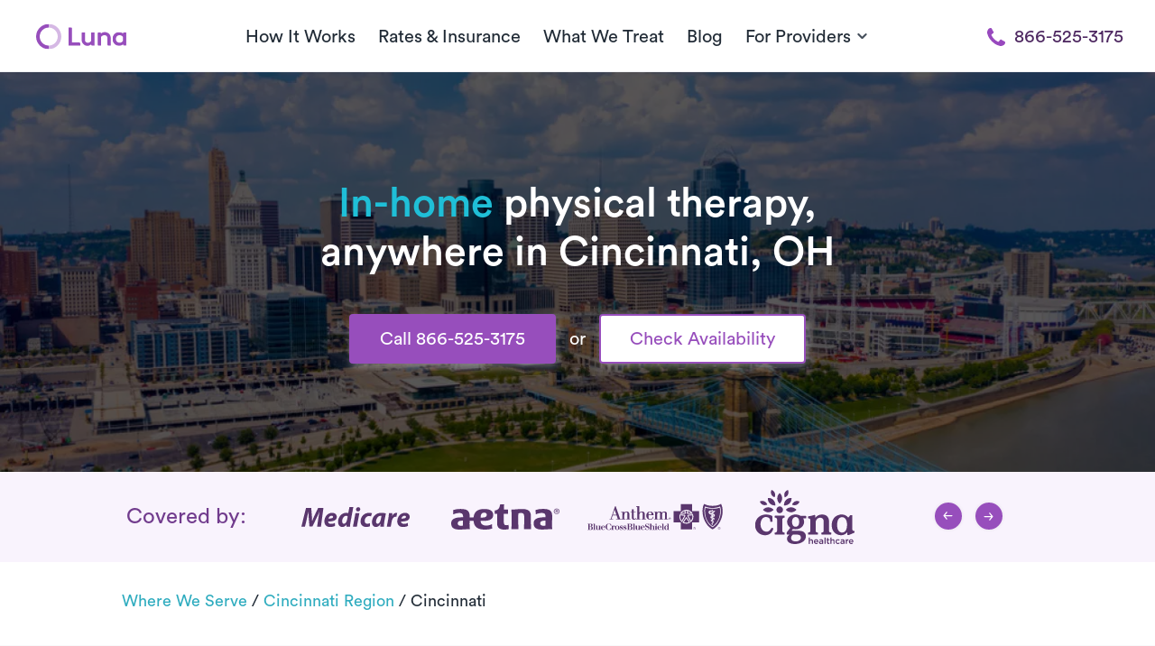

--- FILE ---
content_type: text/html; charset=UTF-8
request_url: https://www.getluna.com/locations/cincinnati-physical-therapy
body_size: 46330
content:
<!DOCTYPE html>
<html lang="en">

<head>
    <meta charset="UTF-8">
    <meta name="viewport" content="width=device-width, initial-scale=1.0">
    <meta http-equiv="X-UA-Compatible" content="ie=edge">
    <meta http-equiv="Content-Security-Policy" content="upgrade-insecure-requests">
    <meta name="format-detection" content="telephone=no">

    <meta property="og:url"
        content="https://www.getluna.com/locations/cincinnati-physical-therapy" />
    <meta property="og:type" content="website" />
    <meta property="og:image"
        content="https://public-assets.getluna.com/images/social/facebook.png" />
    <meta name="msvalidate.01" content="FA52B9CB87821EF62B49E1C031073728" />
    
                            <script type="application/ld+json">
    
                {
                  "@context" : "http://schema.org",
                  "@type" : "LocalBusiness",
                  "name" : "In-home physical therapy in Cincinnati, OH",
                  "image" : "https://public-assets.getluna.com/images/hero.jpg",
                  "telephone" : "866-525-3175",
                  "address" : {
                    "@type" : "PostalAddress",
                    "addressLocality" : "Cincinnati",
                    "addressRegion" : "OH",
                    "addressCountry" : "United States"
                  },
                  "url" : "https://www.getluna.com/locations/cincinnati-physical-therapy",
                  "aggregateRating" : {
                    "@type" : "AggregateRating",
                    "ratingValue" : "4.9",
                    "ratingCount" : "75"
                  },
                  "review" : [{"@type":"Review","author":{"@type":"Person","name":"Linda F."},"reviewBody":"Fantastic! It was so convenient having my daughter treated AT HOME! My daughter loved her therapist!"},{"@type":"Review","author":{"@type":"Person","name":"Anita B."},"reviewBody":"Christine was very professional and I have already spoken to friends of mine on using this service."}],
                  "priceRange": "Covered by insurance",
                  "openingHoursSpecification": [
                    {
                      "@type": "OpeningHoursSpecification",
                      "dayOfWeek": [
                        "Monday",
                        "Tuesday",
                        "Wednesday",
                        "Thursday",
                        "Friday"
                      ],
                      "opens": "06:00",
                      "closes": "18:00",
                      "timeZone": "PST"
                    },
                    {
                      "@type": "OpeningHoursSpecification",
                      "dayOfWeek": [
                        "Saturday",
                        "Sunday"
                      ],
                      "opens": "06:00",
                      "closes": "16:00",
                      "timeZone": "PST"
                    },
                    {
                      "@type": "OpeningHoursSpecification",
                      "dayOfWeek": [
                        "Monday",
                        "Tuesday",
                        "Wednesday",
                        "Thursday",
                        "Friday"
                      ],
                      "opens": "07:00",
                      "closes": "19:00",
                      "timeZone": "MST"
                    },
                    {
                      "@type": "OpeningHoursSpecification",
                      "dayOfWeek": [
                        "Saturday",
                        "Sunday"
                      ],
                      "opens": "07:00",
                      "closes": "17:00",
                      "timeZone": "MST"
                    },
                    {
                      "@type": "OpeningHoursSpecification",
                      "dayOfWeek": [
                        "Monday",
                        "Tuesday",
                        "Wednesday",
                        "Thursday",
                        "Friday"
                      ],
                      "opens": "08:00",
                      "closes": "20:00",
                      "timeZone": "CST"
                    },
                    {
                      "@type": "OpeningHoursSpecification",
                      "dayOfWeek": [
                        "Saturday",
                        "Sunday"
                      ],
                      "opens": "08:00",
                      "closes": "18:00",
                      "timeZone": "CST"
                    },
                    {
                      "@type": "OpeningHoursSpecification",
                      "dayOfWeek": [
                        "Monday",
                        "Tuesday",
                        "Wednesday",
                        "Thursday",
                        "Friday"
                      ],
                      "opens": "09:00",
                      "closes": "21:00",
                      "timeZone": "CST"
                    },
                    {
                      "@type": "OpeningHoursSpecification",
                      "dayOfWeek": [
                        "Saturday",
                        "Sunday"
                      ],
                      "opens": "09:00",
                      "closes": "19:00",
                      "timeZone": "CST"
                    }
                  ],
                  "geo": {
                    "@type": "GeoCoordinates",
                    "latitude": 39.1363401,
                    "longitude": -84.5117884
                  }
                }
</script>
    <script type="application/ld+json">
    
              {
                "@context": "https://schema.org",
                "@type": "BreadcrumbList",
                "name" : "Luna In-Home Physical Therapy",
                "itemListElement": [{
                  "@type": "ListItem",
                  "position": 1,
                  "name": "Home",
                  "item": "https://www.getluna.com"
                },{
                  "@type": "ListItem",
                  "position": 2,
                  "name": "Cincinnati Region",
                  "item": "https://www.getluna.com/cincinnati-physical-therapy"
                },{
                  "@type": "ListItem",
                  "position": 3,
                  "name": "Cincinnati"
                }]
              }
</script>

    <meta http-equiv="Expires" content="0">
    <meta http-equiv="Last-Modified" content="0">
    <meta http-equiv="Cache-Control" content="max-age=31536000">
    <meta http-equiv="Pragma" content="no-cache">
            <meta name="theme-color" content="#974ebc">
        <meta name="csrf-token" content="0o8aHL5CLbfkXAzPhRURNV7A0HLlbSLcbA24c1Vq">

    <link rel="preconnect" href="https://www.getluna.com">
    <link rel="preconnect" href="https://luna-live-infra-assets.s3.us-west-2.amazonaws.com/" />
    <link rel="preconnect" href="https://js.hs-analytics.net/" />
    <link rel="preconnect" href="https://js.hsforms.net/" />
    <link rel="preconnect" href="https://js.hsleadflows.net/" />
    <link rel="preconnect" href="https://www.googletagmanager.com/" />

    <link rel="icon" href="https://public-assets.getluna.com/images/favicon/favicon_16.png" type="image/png" sizes="16x16">
    <link rel="icon" href="https://public-assets.getluna.com/images/favicon/favicon_32.png" type="image/png" sizes="32x32">
    <link rel="icon" href="https://public-assets.getluna.com/images/favicon/favicon_128.png" type="image/png">
    <link rel="apple-touch-icon" href="https://public-assets.getluna.com/images/favicon/favicon_128.png" type="image/png">

    <link rel="stylesheet" media href="https://www.getluna.com/css/index.css?id=e4a6004cf658ff29b4b137922f273630" integrity="sha256-zWtm8WbR+g0so/7Q61qIe0PRkSub/l+8e/TVbZfwrMo="
        crossorigin="anonymous">
            <link rel="preload" onload="this.onload=null;this.rel='stylesheet'" as="style"
            href="https://www.getluna.com/css/libs/normalize.css?id=a9bfc27a6e2a69994c642fee5884a044" integrity="sha256-ciUQA90O1SQ5/28H0blllyzcx3lr3li1U3A0sUgeak8="
            crossorigin="anonymous">
        <link rel="preload" onload="this.onload=null;this.rel='stylesheet'" as="style"
            href="https://www.getluna.com/css/envs/colors.css?id=1b149413074a3f420609420a07b83ded" integrity="sha256-WorXf3bC5EIFbR54wng5l3xwC8Wia1Q9IyVy+7NP5Hg="
            crossorigin="anonymous">
        <link rel="preload" onload="this.onload=null;this.rel='stylesheet'" as="style"
            href="https://www.getluna.com/css/envs/border.css?id=27407a67701a039a5276d235d22d7314" integrity="sha256-cEHKCmI28JbI24mF6ED34z5a8dcpl/Sp5QotKxakwGU="
            crossorigin="anonymous">
        <link rel="preload" onload="this.onload=null;this.rel='stylesheet'" as="style"
            href="https://www.getluna.com/css/envs/font-weight.css?id=542f6d4fc7929cd7ff644bc3071235e5"
            integrity="sha256-z9OM4/2FFV9fbfHEG16crg9oa+/qtjFPROMeyyqXSkM=" crossorigin="anonymous">
        <link rel="preload" onload="this.onload=null;this.rel='stylesheet'" as="style"
            href="https://www.getluna.com/css/main-elements/nav.css?id=43eb52199812a4373705abd8e23c0eb3"
            integrity="sha256-h4pB1ya6M93TxObN4rhriH6jFt7+v92ZRA7fcIX9Sig=" crossorigin="anonymous">

                    <link rel="stylesheet" as="style" href="https://www.getluna.com/css/breakpoints/all.css?id=be384cdde994196e90549d241124c40d"
                integrity="sha256-yxChiiA/RcQVp3DVYR63ojqENKkuYBGc3PGfwmRfOn0=" crossorigin="anonymous">
        
    
    <link rel="preload" onload="this.onload=null;this.rel='stylesheet'" as="style" type="text/css"
    href="https://www.getluna.com/js/libs/owl-carousel/dist/assets/owl.carousel.min.css"
    integrity="sha256-UhQQ4fxEeABh4JrcmAJ1+16id/1dnlOEVCFOxDef9Lw=" crossorigin="anonymous">
<link rel="preload" onload="this.onload=null;this.rel='stylesheet'" as="style" type="text/css"
    href="https://www.getluna.com/js/libs/owl-carousel/dist/assets/owl.theme.default.min.css"
    integrity="sha256-kksNxjDRxd/5+jGurZUJd1sdR2v+ClrCl3svESBaJqw=" crossorigin="anonymous">
<link rel="preload" onload="this.onload=null;this.rel='stylesheet'" as="style" type="text/css"
    href="https://www.getluna.com/css/main-elements/slider-elements.css?id=63772a09d3817194ebfff8acd8034600"
    integrity="sha256-uF0UTWYK4H8LtYjHoXosK/CwHGW3cQjDQDSIuqb4FS0=" crossorigin="anonymous">
<link fetchpriority="high" rel="preload" href="https://public-assets.getluna.com/images/locations/cincinnati/hero.webp" as="image">


    <script type="application/ld+json">
      {
        "@context": "https://schema.org",
        "@type": "FAQPage",
        "mainEntity": [       
          
        
        {
          "@type": "Question",
          "name": "Where in Cincinnati can I receive treatment?",
          "acceptedAnswer": {
            "@type": "Answer",
            "text": "Our therapists are available for appointments anywhere in Cincinnati. We come to you to make the physical therapy experience as convenient as possible. We know how special this city is and how hard its residents work every day. From the beautiful riverfront views to the bustling Over-the-Rhine district, we understand the unique needs of Cincinnati residents. We created Luna to help Cincinnatians relieve the stress of securing prescriptions, checking for insurance coverage, finding a close enough clinic, dealing with waiting lists, and making frequent trips through traffic to get the care they need."
          }
        },

        {
          "@type": "Question",
          "name": "Is in-home physical therapy covered by insurance?",
          "acceptedAnswer": {
            "@type": "Answer",
            "text": "Luna accepts many insurance plans, and we handle the benefits verification process for you. With Luna, you’ll typically pay the co-pay your insurance plan requires for clinic visits. We accept most major commercial insurance plans, Medicare, and Medicare Advantage."
          }
        },

        {
          "@type": "Question",
          "name": "Do I need a prescription (referral) to see a Luna physical therapist?",
          "acceptedAnswer": {
            "@type": "Answer",
            "text": "In most cases, you will not need a referral for physical therapy. Some insurance providers do require a doctor’s referral, and we’ll promptly let you know if that’s the case with your insurance. Read more about prescriptions."
          }
        },

        {
          "@type": "Question",
          "name": "When and where can I have my appointment?",
          "acceptedAnswer": {
            "@type": "Answer",
            "text": "Appointments for private physical therapy at home are available 7 days a week, from 6:30 am - 9:30 pm. We make it hassle-free to complete your full course of care by having your Luna therapist come to you. In general, our therapists treat patients at
    home. See our clinic comparison chart."
          }
        },

        {
          "@type": "Question",
          "name": "Can I see the same physical therapist every session?",
          "acceptedAnswer": {
            "@type": "Answer",
            "text": "We strive to have a single therapist work with each patient for their entire course of care. In very rare cases, your scheduling priorities may require adjustments, but you’ll always know who is seeing you for your appointment in advance."
          }
        }
        ]
      }
    </script>

    <link rel="canonical"
        href="https://www.getluna.com/locations/cincinnati-physical-therapy" />

    <meta property="og:title" content="In-home physical therapy in Cincinnati, OH" />
    <meta property="og:description" content="Luna offers in-home physical therapy in Cincinnati, OH! We accept all major insurance and Medicare. ✓Schedule a PT visit today!" />
    <meta name="description" content="Luna offers in-home physical therapy in Cincinnati, OH! We accept all major insurance and Medicare. ✓Schedule a PT visit today!" />

    <meta name="twitter:card" content="summary_large_image">
    <meta name="twitter:description" content="Luna offers in-home physical therapy in Cincinnati, OH! We accept all major insurance and Medicare. ✓Schedule a PT visit today!">
    <meta name="twitter:title" content="In-home physical therapy in Cincinnati, OH">
    <meta name="twitter:image"
        content="https://public-assets.getluna.com/images/social/facebook.png">
    <meta name="twitter:site" content="@getlunacare">
    <meta name="twitter:creator" content="@getlunacare">

    

    
    <title>In-home physical therapy in Cincinnati, OH</title>
    

    <!-- Hubspot Forms -->
    <script charset="utf-8" type="text/javascript" src="//js.hsforms.net/forms/v2.js"
        integrity="" crossorigin="anonymous"></script>
    <!-- .Hubspot Forms -->


            
        <script type="text/plain" data-inline>
            window.dataLayer = window.dataLayer || [];

            function gtag() {

                dataLayer.push(arguments);

            }

            gtag("consent", "default", {
                ad_storage: "denied",
                ad_user_data: "denied",
                ad_personalization: "denied",
                analytics_storage: "denied",
                functionality_storage: "denied",
                personalization_storage: "denied",
                security_storage: "granted",
                wait_for_update: 2000,
            });

            gtag("set", "ads_data_redaction", true);
            gtag("set", "url_passthrough", true);
        </script>
        
        <!-- Google Tag Manager -->
        <script type="text/plain" data-inline>
            (function(w, d, s, l, i) {
                w[l] = w[l] || [];
                w[l].push({
                    'gtm.start': new Date().getTime(),
                    event: 'gtm.js'
                });
                var f = d.getElementsByTagName(s)[0],
                    j = d.createElement(s),
                    dl = l != 'dataLayer' ? '&l=' + l : '';
                j.defer = true;
                j.src =
                    'https://www.googletagmanager.com/gtm.js?id=' + i + dl;
                f.parentNode.insertBefore(j, f);
            })(window, document, 'script', 'dataLayer', 'GTM-MZ4CRRJ');
        </script>
        <!-- End Google Tag Manager -->
    
                        <script type="text/plain" id="cookieyes" 
                data-src="https://cdn-cookieyes.com/client_data/08d4e0dd5985a779a1012ec4/script.js"
                integrity=""
                crossorigin="anonymous"></script>
            
            <!-- Start VWO Async SmartCode -->
        <link rel="preconnect" href="https://dev.visualwebsiteoptimizer.com" />
        <script type="text/plain" data-inline id='vwoCode'>
            window._vwo_code || (function() {
                var account_id = 403213,
                    version = 2.1,
                    settings_tolerance = 2000,
                    hide_element = 'body',
                    hide_element_style =
                    'opacity:0 !important;filter:alpha(opacity=0) !important;background:none !important',
                    /* DO NOT EDIT BELOW THIS LINE */
                    f = false,
                    w = window,
                    d = document,
                    v = d.querySelector('#vwoCode'),
                    cK = '_vwo_' + account_id + '_settings',
                    cc = {};
                try {
                    var c = JSON.parse(localStorage.getItem('_vwo_' + account_id + '_config'));
                    cc = c && typeof c === 'object' ? c : {}
                } catch (e) {}
                var stT = cc.stT === 'session' ? w.sessionStorage : w.localStorage;
                code = {
                    use_existing_jquery: function() {
                        return typeof use_existing_jquery !== 'undefined' ? use_existing_jquery : undefined
                    },
                    library_tolerance: function() {
                        return typeof library_tolerance !== 'undefined' ? library_tolerance : undefined
                    },
                    settings_tolerance: function() {
                        return cc.sT || settings_tolerance
                    },
                    hide_element_style: function() {
                        return '{' + (cc.hES || hide_element_style) + '}'
                    },
                    hide_element: function() {
                        if (performance.getEntriesByName('first-contentful-paint')[0]) {
                            return ''
                        }
                        return typeof cc.hE === 'string' ? cc.hE : hide_element
                    },
                    getVersion: function() {
                        return version
                    },
                    finish: function(e) {
                        if (!f) {
                            f = true;
                            var t = d.getElementById('_vis_opt_path_hides');
                            if (t) t.parentNode.removeChild(t);
                            if (e)(new Image).src = 'https://dev.visualwebsiteoptimizer.com/ee.gif?a=' +
                                account_id + e
                        }
                    },
                    finished: function() {
                        return f
                    },
                    addScript: function(e) {
                        var t = d.createElement('script');
                        t.type = 'text/javascript';
                        if (e.src) {
                            t.src = e.src
                        } else {
                            t.text = e.text
                        }
                        d.getElementsByTagName('head')[0].appendChild(t)
                    },
                    load: function(e, t) {
                        var i = this.getSettings(),
                            n = d.createElement('script'),
                            r = this;
                        t = t || {};
                        if (i) {
                            n.textContent = i;
                            d.getElementsByTagName('head')[0].appendChild(n);
                            if (!w.VWO || VWO.caE) {
                                stT.removeItem(cK);
                                r.load(e)
                            }
                        } else {
                            var o = new XMLHttpRequest;
                            o.open('GET', e, true);
                            o.withCredentials = !t.dSC;
                            o.responseType = t.responseType || 'text';
                            o.onload = function() {
                                if (t.onloadCb) {
                                    return t.onloadCb(o, e)
                                }
                                if (o.status === 200) {
                                    _vwo_code.addScript({
                                        text: o.responseText
                                    })
                                } else {
                                    _vwo_code.finish('&e=loading_failure:' + e)
                                }
                            };
                            o.onerror = function() {
                                if (t.onerrorCb) {
                                    return t.onerrorCb(e)
                                }
                                _vwo_code.finish('&e=loading_failure:' + e)
                            };
                            o.send()
                        }
                    },
                    getSettings: function() {
                        try {
                            var e = stT.getItem(cK);
                            if (!e) {
                                return
                            }
                            e = JSON.parse(e);
                            if (Date.now() > e.e) {
                                stT.removeItem(cK);
                                return
                            }
                            return e.s
                        } catch (e) {
                            return
                        }
                    },
                    init: function() {
                        if (d.URL.indexOf('__vwo_disable__') > -1) return;
                        var e = this.settings_tolerance();
                        w._vwo_settings_timer = setTimeout(function() {
                            _vwo_code.finish();
                            stT.removeItem(cK)
                        }, e);
                        var t;
                        if (this.hide_element() !== 'body') {
                            t = d.createElement('style');
                            var i = this.hide_element(),
                                n = i ? i + this.hide_element_style() : '',
                                r = d.getElementsByTagName('head')[0];
                            t.setAttribute('id', '_vis_opt_path_hides');
                            v && t.setAttribute('nonce', v.nonce);
                            t.setAttribute('type', 'text/css');
                            if (t.styleSheet) t.styleSheet.cssText = n;
                            else t.appendChild(d.createTextNode(n));
                            r.appendChild(t)
                        } else {
                            t = d.getElementsByTagName('head')[0];
                            var n = d.createElement('div');
                            n.style.cssText =
                                'z-index: 2147483647 !important;position: fixed !important;left: 0 !important;top: 0 !important;width: 100% !important;height: 100% !important;background: white !important;';
                            n.setAttribute('id', '_vis_opt_path_hides');
                            n.classList.add('_vis_hide_layer');
                            t.parentNode.insertBefore(n, t.nextSibling)
                        }
                        var o = 'https://dev.visualwebsiteoptimizer.com/j.php?a=' + account_id + '&u=' +
                            encodeURIComponent(d.URL) + '&vn=' + version;
                        if (w.location.search.indexOf('_vwo_xhr') !== -1) {
                            this.addScript({
                                src: o
                            })
                        } else {
                            this.load(o + '&x=true')
                        }
                    }
                };
                w._vwo_code = code;
                code.init();
            })();
        </script>
        <!-- End VWO Async SmartCode -->
    
            <script>
            var head = document.head;
            var script = document.createElement('script');
            script.type = 'text/javascript';
            script.src =
                "https://211969.t.hyros.com/v1/lst/universal-script?ph=124495b63dd715541fdcfda05657a5ed139cc2354e95f23b5d13f65cb31ff4e8&tag=!clicked&embed=true&ref_url=" +
                encodeURI(document.URL);
            head.appendChild(script);
        </script>
    </head>

<body class="">

            <!-- Google Tag Manager (noscript) -->
        <noscript><iframe src="https://www.googletagmanager.com/ns.html?id=GTM-MZ4CRRJ" height="0" width="0"
                style="display:none;visibility:hidden"></iframe></noscript>
        <!-- End Google Tag Manager (noscript) -->
    
    <header id="main-nav" class="">        
            <div class="wrapper-full mw-1300-px" id="main-header">
                <nav id="nav">

                                        <a class="menu-button no-decoration " role="button" aria-labelledby="menu">
                        <span class="line top"></span>
                        <span class="line middle"></span>
                        <span class="line bottom"></span>
                        
                    </a>
                    <a href="/" class="w-150-px w-xs-150-px logo text-center flex-center d-xs-flex flex-xs-center" aria-label="Home" id="home-link">
                                                    <img alt="Luna" class="w-100-px d-block" src="https://public-assets.getluna.com/images/logo.svg" width="100px" height="29px">
                                            </a>
                    
                                            <a class="button-call-mobile cta-modal-mobile" href="tel:866-525-3175" role="button">
                            <img alt="Luna" class="d-block mx-auto" height="22px" width="22px" src="https://public-assets.getluna.com/images/call.svg">
                        </a>
                    
                    <span class="nav-centering"></span>
            
                    
                    <ul class="">
                        
                        <li><a href="/how-it-works">How It Works</a></li>
                        <li><a href="/rates-and-insurance">Rates & Insurance</a></li>
                        <li><a href="/conditions-we-treat" class="conditions-we-treat">What We Treat</a></li>
                        
                        <li><a href="/blog">Blog</a></li>
                        
                        <li class="dropdown-button">
                            <span class="dropdown flex-between flex-middle">
                                <span class="p-0">For Providers</span>
                                <img alt="Chevron" class="chevron black" src="https://public-assets.getluna.com/images/chevron-down-black.svg">
                                <img alt="Chevron" class="chevron white" src="https://public-assets.getluna.com/images/chevron-down-white.svg">
                            </span>
                            <ul class="dropdown-content">
                                <li><a href="/own-your-career">Therapists</a></li>
                                <li><a href="/physicians">Physicians</a></li>
                                <li><a href="/health-plans">Health Plans</a></li>
                                <li><a href="/health-systems">Health Systems</a></li>
                                <li><a href="/employers">Employers</a></li>
                                <li><a href="/pt-clinics">PT Clinics</a></li>
                            </ul>
                        </li> 
                    
                        <li class="download-app">
                            <a role="button"> 
                                                                    <img alt="App Store" src="https://public-assets.getluna.com/images/apple.svg" class="icon mh-100-p">
                                                                Download App
                            </a>
                        </li>
                    </ul>  
                                            <a class="button-call cta-phone-desktop" href="tel:866-525-3175"> 
                            <img alt="phone" class="icon purple mr-10" src="https://public-assets.getluna.com/images/call.svg">
                            <img alt="phone" class="icon white mr-10" src="https://public-assets.getluna.com/images/call_white.svg">
                            866-525-3175 
                        </a> 
                      
                </nav>  
            </div>
        </header>
    
    <main class="locations">
        <!-- Intro -->
    <section id="hero" class="relative overflow-hidden overlay-100">

        <!-- Trigger to change Phone style on Header -->
        <span class="trigger-header-phone"></span>
        <!-- .Trigger -->

        <div class="wrapper-full mw-850-px py-100 py-md-80 py-sm-60 py-xs-40">
            <h1 class="mt-20 mb-40 mb-sm-25 mb-xs-25 mw-650-px text-center mx-auto font-weight-normal"><span>In-home</span> physical therapy, anywhere in Cincinnati, OH</h1>
            <!-- foldbutton component -->
            <div id="fold-buttons" class="mt-xs-10 mt-sm-10  mb-20 text-center "> 
    <a 
                    class="button cta-phone-desktop d-xxl-flex-inline d-xl-flex-inline d-lg-flex-inline d-md-none d-sm-none d-xs-none button-purple flex-middle flex-center  brightness "
                href="tel:866-525-3175">
        Call 866-525-3175
    </a>

            <a 
                            class="button cta-modal-mobile d-xxl-none d-xl-none d-lg-none d-md-flex-inline d-sm-flex-inline d-xs-flex button-purple d-flex-inline flex-middle flex-center mb-xs-20  brightness " 
                        href="tel:866-525-3175"
            role="button">
            Call 866-525-3175
        </a>    
        
    <span 
                    class=" color-base-100  mx-10 d-xs-none"
                >
        or
    </span>
    <a 
                    class="button cta-check-availability button button-purple outline d-xxl-flex-inline d-xl-flex-inline d-lg-flex-inline d-md-flex-inline d-sm-flex-inline d-xs-flex flex-middle flex-center  brightness " 
                href="/appointment">
        Check Availability
    </a> 
    
</div>
            <!-- endfoldbutton component -->
        </div>
        <div class="bg-hero" style="background-image: url(https://public-assets.getluna.com/images/locations/cincinnati/hero.webp)"></div>
    </section>
    <!-- .Intro -->


    <!-- Icons  -->
    <section id="slider-brands" class="bg-purple-000">
        <section id="health-logos" class="color-purple-600 bg-purple-00 text-center relative">
		<div class="wrapper mw-lg-100-p px-lg-0 mw-md-100-p px-md-0 mw-sm-100-p px-sm-0 mw-xs-100-p px-xs-0 overflow-hidden">
			<div class="row flex-middle py-20 ">
				<div class="col-2 col-xs-12 col-sm-12 col-md-12 col-lg-12">
					<h3 class="color-purple-700 my-10 font-weight-400">
													Covered by:
											</h3>
				</div>

				<div class="col-8 col-xxl-9 col-xs-12 col-sm-12 col-md-12 col-lg-12 col-xl-8 relative mnh-60-px">
					

					<div class="brand-slider owl-carousel owl-theme mnh-60-px">
																					<div class="brand-item mx-10">
									<img alt="Medicare" height="60" width="150" class="mw-150-px owl-lazy"
										data-src="https://public-assets.getluna.com/images/insurances/medicare/logo.svg">
								</div>
																												<div class="brand-item mx-10">
									<img alt="Aetna" height="60" width="150" class="mw-150-px owl-lazy"
										data-src="https://public-assets.getluna.com/images/insurances/aetna/logo.svg">
								</div>
																												<div class="brand-item mx-10">
									<img alt="Anthem Blue Cross Blue Shield" height="60" width="150" class="mw-150-px owl-lazy"
										data-src="https://public-assets.getluna.com/images/insurances/0fd0ed8d_f651_44ef_86da_dbdc64ac9b1e/logo.svg">
								</div>
																												<div class="brand-item mx-10">
									<img alt="Cigna" height="60" width="150" class="mw-150-px owl-lazy"
										data-src="https://public-assets.getluna.com/images/insurances/6c86388e_4dd6_477d_9bc8_7d5689df5263/20240429_090415_logo.svg">
								</div>
																												<div class="brand-item mx-10">
									<img alt="Medical Mutual of Ohio" height="60" width="150" class="mw-150-px owl-lazy"
										data-src="https://public-assets.getluna.com/images/insurances/medical_mutual_ohio/logo.svg">
								</div>
																												<div class="brand-item mx-10">
									<img alt="HealthSmart" height="60" width="150" class="mw-150-px owl-lazy"
										data-src="https://public-assets.getluna.com/images/insurances/7dfbde99_7543_4d48_8fc9_4bfa29cdfdf7/logo.svg">
								</div>
																												<div class="brand-item mx-10">
									<img alt="Humana" height="60" width="150" class="mw-150-px owl-lazy"
										data-src="https://public-assets.getluna.com/images/insurances/humana/logo.svg">
								</div>
																												<div class="brand-item mx-10">
									<img alt="United Healthcare" height="60" width="150" class="mw-150-px owl-lazy"
										data-src="https://public-assets.getluna.com/images/insurances/unitedhealthcare/logo.svg">
								</div>
																												<div class="brand-item mx-10">
									<img alt="MultiPlan" height="60" width="150" class="mw-150-px owl-lazy"
										data-src="https://public-assets.getluna.com/images/insurances/5ee10128_c651_4b76_80f9_3b8b9002f5fd/logo.svg">
								</div>
																												<div class="brand-item mx-10">
									<img alt="Ambetter" height="60" width="150" class="mw-150-px owl-lazy"
										data-src="https://public-assets.getluna.com/images/insurances/8b50c0d9_0c2d_4131_a5ee_8d018bae48de/logo.svg">
								</div>
																												<div class="brand-item mx-10">
									<img alt="Molina Healthcare" height="60" width="150" class="mw-150-px owl-lazy"
										data-src="https://public-assets.getluna.com/images/insurances/molina/logo.svg">
								</div>
																												<div class="brand-item mx-10">
									<img alt="UMR" height="60" width="150" class="mw-150-px owl-lazy"
										data-src="https://public-assets.getluna.com/images/insurances/f042d66e_9344_4f0b_9adb_2d8ce4dd215d/20250317_150325_logo.svg">
								</div>
																			<div class="brand-item mx-10" data-slide-brands="and_more">
							<img height="60" alt="And More" width="150" class="mw-150-px owl-lazy"
								data-src="[data-uri]">
						</div>
					</div>
				</div>

				<div class="col-2 col-xxl-1 col-xl-2 d-lg-none d-md-none d-sm-none d-xs-none">
					<a class="arrow prev mr-10 mr-xxl-0 shadow-center-1 d-flex-inline flex-center flex-middle c-pointer"
						 role="button">
						<img class="w-50 lazy" data-src="https://public-assets.getluna.com/images/arrow-right-testimonial.svg" alt="arrow" width="15px" height="15px">
					</a>
					<a class="arrow next shadow-center-1 d-flex-inline flex-center flex-middle c-pointer" role="button">
						<img class="w-50 lazy" data-src="https://public-assets.getluna.com/images/arrow-right-testimonial.svg" alt="arrow" width="15px" height="15px">
					</a>
				</div>
			</div>
		</div>
	</section>
    </section>
    <!-- End Icons  -->

    <!-- Breadcrumb -->
    
    <section id="breadcrumb" class=" bg-base-100   py-30 py-md-25 py-sm-20 py-xs-20 d-block ">
    <div class="wrapper d-flex flex-wrap body-small">
                              <span class="d-inline-block mb-5">
              <a href="/locations" class="color-blue capitalize mw-600-px text-truncate">Where we serve</a>
            </span>
            <span class="ml-5 mr-5 d-inline-block mb-5">/</span>
                                        <span class="d-inline-block mb-5">
              <a href="/cincinnati-physical-therapy" class="color-blue capitalize mw-600-px text-truncate">Cincinnati Region</a>
            </span>
            <span class="ml-5 mr-5 d-inline-block mb-5">/</span>
                                        <span class="d-inline-block capitalize mw-600-px text-truncate mb-5">Cincinnati</span>
                      </div>
</section>
    <!-- .Breadcrumb -->

            <section id="google-map" class="bg-base-200 py-40">
            <div class="wrapper">
                <span class="d-block text-center mb-10">
                    <img class="lazy" data-src="https://public-assets.getluna.com/images/line_title.svg" alt="Separator" width="45px" height="6px">
                </span>
                <h2 class="color-purple-800 mt-0 text-center font-weight-normal mb-40 mb-sm-25 mb-xs-25">Find the best physical therapists in Cincinnati, Ohio </h2>

                <div class="row mb-30 ">
                    <div class="col-6 col-md-6 col-sm-12 col-xs-12">
                        <p>Luna’s Cincinnati physical therapists specialize in a variety of conditions, including ankle injuries, tendonitis, knee pain, and more. Our licensed PTs design comprehensive treatment programs tailored to individual needs, incorporating guided stretches, manual therapy, and pain management techniques. From Elm Street to Oak Street, Cincinnati residents can conveniently access physical therapy services in their homes.</p>
                    </div>

                    <div class="col-6 col-md-6 col-sm-12 col-xs-12">
                        <iframe src="https://www.google.com/maps/embed?pb=!1m18!1m12!1m3!1d198060.24152220497!2d-84.68048565378399!3d39.13625621321902!2m3!1f0!2f0!3f0!3m2!1i1024!2i768!4f13.1!3m3!1m2!1s0x884051b1de3821f9%3A0x69fb7e8be4c09317!2sCincinnati%2C%20OH!5e0!3m2!1sen!2sus!4v1645637315976!5m2!1sen!2sus" width="100%" height="400px" style="border:0;" allowfullscreen="" loading="lazy"></iframe>
                    </div>
                </div>

                <!-- foldbutton component -->
                    <div id="fold-buttons" class="mt-xs-10 mt-sm-10  text-center "> 
    <a 
                    class="button cta-phone-desktop d-xxl-flex-inline d-xl-flex-inline d-lg-flex-inline d-md-none d-sm-none d-xs-none button-purple flex-middle flex-center "
                href="tel:866-525-3175">
        Call 866-525-3175
    </a>

            <a 
                            class="button cta-modal-mobile d-xxl-none d-xl-none d-lg-none d-md-flex-inline d-sm-flex-inline d-xs-flex button-purple d-flex-inline flex-middle flex-center mb-xs-20 " 
                        href="tel:866-525-3175"
            role="button">
            Call 866-525-3175
        </a>    
        
    <span 
                    class=" mx-10 d-xs-none"
                >
        or
    </span>
    <a 
                    class="button cta-check-availability button button-purple outline d-xxl-flex-inline d-xl-flex-inline d-lg-flex-inline d-md-flex-inline d-sm-flex-inline d-xs-flex flex-middle flex-center " 
                href="/appointment">
        Check Availability
    </a> 
    
</div>
                <!-- endfoldbutton component -->

            </div>
        </section>
    
    <!-- Therapists -->
    <!-- Expert Vetted -->
<section id="expert-vetter" class="py-40 py-xs-25 py-sm-25">
    <div class="wrapper-full">
                    <span class="d-block text-center mb-10 " >
                <img class="lazy" data-src="https://public-assets.getluna.com/images/line_title.svg" alt="Separator" width="45px" height="6px">
            </span>
            <h2 class=" color-purple-800 mt-0 text-center font-weight-normal ">Meet some of our Cincinnati therapists</h2>
        
        
        <!-- Posts -->
            <div class="mw-1150-px m-auto mb-40 relative">       
                <div class="experts-slide owl-carousel owl-theme">
                                          
                            
                        <article class="mw-350-px w-350-px mw-xs-300-px h-400-px mh-xs-350-px w-100-p d-inline-block shadow-center-3 mx-15 mb-10">
                            <div class="overflow-hidden h-200-px h-xs-150-px w-100">
                                <div class="aspect-ratio">
                                    <img alt="photo" class="w-100 owl-lazy" data-src="https://public-assets.getluna.com/images/therapists/20230314_120353_emily_kallen.webp" alt="Emily Kallen" width="350px" height="250px">
                                </div>
                            </div>
                            <div class="py-15 px-20 py-xs-10">
                                                                <h4 class="color-purple-800 mb-0 mt-0 font-weight-normal">Emily K.</h4>
                                                                    <h5 class="mt-0 font-weight-normal mb-10">Doctor of Physical Therapy</h5>
                                                                
                                
                                    
                                <p class="lh-11 lh-xxl-13 lh-xl-13 lh-lg-13">
                                    <strong class="d-block">Specializes in:</strong>
                                                                            <a href="/conditions-we-treat" target="_blank">Post Operative Rehab, Balance and Fall Disorders, Osteoporosis Rehab</a>
                                                                    </p>
                                
                            </div>
                        </article>
                       
                        
                                                                  
                            
                        <article class="mw-350-px w-350-px mw-xs-300-px h-400-px mh-xs-350-px w-100-p d-inline-block shadow-center-3 mx-15 mb-10">
                            <div class="overflow-hidden h-200-px h-xs-150-px w-100">
                                <div class="aspect-ratio">
                                    <img alt="photo" class="w-100 owl-lazy" data-src="https://public-assets.getluna.com/images/therapists/20230314_100309_paul_nguyen.webp" alt="Paul Nguyen" width="350px" height="250px">
                                </div>
                            </div>
                            <div class="py-15 px-20 py-xs-10">
                                                                <h4 class="color-purple-800 mb-0 mt-0 font-weight-normal">Paul N.</h4>
                                                                    <h5 class="mt-0 font-weight-normal mb-10">Physical Therapist</h5>
                                                                
                                
                                    
                                <p class="lh-11 lh-xxl-13 lh-xl-13 lh-lg-13">
                                    <strong class="d-block">Specializes in:</strong>
                                                                            <a href="/conditions-we-treat" target="_blank">Manual Therapy, Spine Care, Post Operative Rehab</a>
                                                                    </p>
                                
                            </div>
                        </article>
                       
                        
                                                                  
                            
                        <article class="mw-350-px w-350-px mw-xs-300-px h-400-px mh-xs-350-px w-100-p d-inline-block shadow-center-3 mx-15 mb-10">
                            <div class="overflow-hidden h-200-px h-xs-150-px w-100">
                                <div class="aspect-ratio">
                                    <img alt="photo" class="w-100 owl-lazy" data-src="https://public-assets.getluna.com/images/therapists/20230314_100356_karen_khuu.webp" alt="Karen Khuu" width="350px" height="250px">
                                </div>
                            </div>
                            <div class="py-15 px-20 py-xs-10">
                                                                <h4 class="color-purple-800 mb-0 mt-0 font-weight-normal">Karen K.</h4>
                                                                    <h5 class="mt-0 font-weight-normal mb-10">Doctor of Physical Therapy</h5>
                                                                
                                
                                    
                                <p class="lh-11 lh-xxl-13 lh-xl-13 lh-lg-13">
                                    <strong class="d-block">Specializes in:</strong>
                                                                            <a href="/conditions-we-treat" target="_blank">Orthopedics and Sports Medicine, Pelvic Floor</a>
                                                                    </p>
                                
                            </div>
                        </article>
                       
                        
                                                            </div>

                <a class="
                                            arrow prev d-flex absolute left-0 top-0 bottom-0 m-auto flex-center flex-middle c-pointer d-xs-none
                    "
                    role="button">
                    <img alt="arrow" class="w-50 lazy" data-src="https://public-assets.getluna.com/images/right_arrow.svg" width="20px" height="20px">
                </a>
                <a class="
                                            arrow next d-flex absolute right-0 top-0 bottom-0 m-auto flex-center flex-middle c-pointer d-xs-none"
                                        role="button">
                    <img alt="arrow" class="w-50 lazy" data-src="https://public-assets.getluna.com/images/right_arrow.svg" width="20px" height="20px">
                </a>
            </div>
        <!-- .Posts -->
    
                    <div id="fold-buttons" class="mt-xs-10 mt-sm-10  text-center "> 
    <a 
                    class="button cta-phone-desktop d-xxl-flex-inline d-xl-flex-inline d-lg-flex-inline d-md-none d-sm-none d-xs-none button-purple flex-middle flex-center "
                href="tel:866-525-3175">
        Call 866-525-3175
    </a>

            <a 
                            class="button cta-modal-mobile d-xxl-none d-xl-none d-lg-none d-md-flex-inline d-sm-flex-inline d-xs-flex button-purple d-flex-inline flex-middle flex-center mb-xs-20 " 
                        href="tel:866-525-3175"
            role="button">
            Call 866-525-3175
        </a>    
        
    <span 
                    class=" mx-10 d-xs-none"
                >
        or
    </span>
    <a 
                    class="button cta-check-availability button button-purple outline d-xxl-flex-inline d-xl-flex-inline d-lg-flex-inline d-md-flex-inline d-sm-flex-inline d-xs-flex flex-middle flex-center " 
                href="/appointment">
        Check Availability
    </a> 
    
</div>
         
   
    </div>
</section>
<!-- .Expert Vetted -->
    <!-- EndTherapists -->

    <!-- How It Works -->

        <section   id="how-it-works"   class="py-50  bg-base-200 ">
    <div class="wrapper-full ">

                    <span class="  d-block  text-center mb-10">
                <img class="lazy" data-src="https://public-assets.getluna.com/images/line_title.svg" alt="Separator" width="45px" height="6px">
            </span>
            <h2 class="color-purple-800 mt-0 text-center font-weight-normal ">How it works</h2>
                    
        
        <div class="row mb-30 mb-xs-0 mb-sm-0  mt-40  mw-1100-px m-auto ">
                            
                <article class="col-xxl-4 col-xl-4 col-lg-4 col-md-4 d-sm-none d-xs-none">
                    <img alt="we-come-you" class="lazy mw-100-px m-auto d-block" data-src="https://public-assets.getluna.com/images/icons/we-come-you.svg" height="100px" width="100px">
                    <h3 class="color-purple-800 mt-25 text-center font-weight-normal mw-250-px mw-sm-300-px mw-xs-300-px mw-xxl-300-px mw-xl-300-px mw-lg-300-px mw-xl-300-px mnh mx-auto d-block">Get matched with a therapist</h3>
                    
                </article>
                            
                <article class="col-xxl-4 col-xl-4 col-lg-4 col-md-4 d-sm-none d-xs-none">
                    <img alt="at-home" class="lazy mw-100-px m-auto d-block" data-src="https://public-assets.getluna.com/images/icons/at-home.svg" height="100px" width="100px">
                    <h3 class="color-purple-800 mt-25 text-center font-weight-normal mw-250-px mw-sm-300-px mw-xs-300-px mw-xxl-300-px mw-xl-300-px mw-lg-300-px mw-xl-300-px mnh mx-auto d-block">Receive care on your time</h3>
                    
                </article>
                            
                <article class="col-xxl-4 col-xl-4 col-lg-4 col-md-4 d-sm-none d-xs-none">
                    <img alt="in-app" class="lazy mw-100-px m-auto d-block" data-src="https://public-assets.getluna.com/images/icons/in-app.svg" height="100px" width="100px">
                    <h3 class="color-purple-800 mt-25 text-center font-weight-normal mw-250-px mw-sm-300-px mw-xs-300-px mw-xxl-300-px mw-xl-300-px mw-lg-300-px mw-xl-300-px mnh mx-auto d-block">Heal faster with Luna</h3>
                    
                </article>
            
            
                <article class="col-xxl-4 col-xl-4 col-lg-4 col-md-4 d-sm-none d-xs-none">
                                        <p class="text-center mw-250-px mw-sm-300-px mw-xs-300-px mw-xxl-100-p mw-xl-100-p mx-auto d-block">Work with the same physical therapist who’s an expert in your condition for every appointment.</p>
                </article>

            
                <article class="col-xxl-4 col-xl-4 col-lg-4 col-md-4 d-sm-none d-xs-none">
                                        <p class="text-center mw-250-px mw-sm-300-px mw-xs-300-px mw-xxl-100-p mw-xl-100-p mx-auto d-block">Your therapist will deliver PT in person, at your home or work, so getting care is safe and convenient.</p>
                </article>

            
                <article class="col-xxl-4 col-xl-4 col-lg-4 col-md-4 d-sm-none d-xs-none">
                                        <p class="text-center mw-250-px mw-sm-300-px mw-xs-300-px mw-xxl-100-p mw-xl-100-p mx-auto d-block">In between sessions, your therapist can prescribe in-app exercises and answer any questions in the Luna<sup>®</sup> app.</p>
                </article>

            
                                            <article class="col-sm-12 col-xs-12 mb-sm-20 mb-xs-20 d-none d-xs-block d-sm-block">
                    <img alt="we-come-you" class="lazy mw-100-px m-auto d-block" data-src="https://public-assets.getluna.com/images/icons/we-come-you.svg" height="100px" width="100px">
                    <h3 class="color-purple-800 mt-25 text-center font-weight-normal mw-250-px mw-sm-300-px mw-xs-300-px mw-xxl-300-px mw-xl-300-px mw-lg-300-px mw-xl-300-px mnh mx-auto d-block">Get matched with a therapist</h3>
                                        <p class="text-center mw-250-px mw-sm-300-px mw-xs-300-px mw-xxl-100-p mw-xl-100-p mx-auto d-block mb-sm-0 mb-xs-0">Work with the same physical therapist who’s an expert in your condition for every appointment.</p>
                </article>
                                            <article class="col-sm-12 col-xs-12 mb-sm-20 mb-xs-20 d-none d-xs-block d-sm-block">
                    <img alt="at-home" class="lazy mw-100-px m-auto d-block" data-src="https://public-assets.getluna.com/images/icons/at-home.svg" height="100px" width="100px">
                    <h3 class="color-purple-800 mt-25 text-center font-weight-normal mw-250-px mw-sm-300-px mw-xs-300-px mw-xxl-300-px mw-xl-300-px mw-lg-300-px mw-xl-300-px mnh mx-auto d-block">Receive care on your time</h3>
                                        <p class="text-center mw-250-px mw-sm-300-px mw-xs-300-px mw-xxl-100-p mw-xl-100-p mx-auto d-block mb-sm-0 mb-xs-0">Your therapist will deliver PT in person, at your home or work, so getting care is safe and convenient.</p>
                </article>
                                            <article class="col-sm-12 col-xs-12 mb-sm-20 mb-xs-20 d-none d-xs-block d-sm-block">
                    <img alt="in-app" class="lazy mw-100-px m-auto d-block" data-src="https://public-assets.getluna.com/images/icons/in-app.svg" height="100px" width="100px">
                    <h3 class="color-purple-800 mt-25 text-center font-weight-normal mw-250-px mw-sm-300-px mw-xs-300-px mw-xxl-300-px mw-xl-300-px mw-lg-300-px mw-xl-300-px mnh mx-auto d-block">Heal faster with Luna</h3>
                                        <p class="text-center mw-250-px mw-sm-300-px mw-xs-300-px mw-xxl-100-p mw-xl-100-p mx-auto d-block mb-sm-0 mb-xs-0">In between sessions, your therapist can prescribe in-app exercises and answer any questions in the Luna<sup>®</sup> app.</p>
                </article>
                    </div>

        
                    <div id="fold-buttons" class="mt-xs-10 mt-sm-10  text-center "> 
    <a 
                    class="button cta-phone-desktop d-xxl-flex-inline d-xl-flex-inline d-lg-flex-inline d-md-none d-sm-none d-xs-none button-purple flex-middle flex-center "
                href="tel:866-525-3175">
        Call 866-525-3175
    </a>

            <a 
                            class="button cta-modal-mobile d-xxl-none d-xl-none d-lg-none d-md-flex-inline d-sm-flex-inline d-xs-flex button-purple d-flex-inline flex-middle flex-center mb-xs-20 " 
                        href="tel:866-525-3175"
            role="button">
            Call 866-525-3175
        </a>    
        
    <span 
                    class=" mx-10 d-xs-none"
                >
        or
    </span>
    <a 
                    class="button cta-check-availability button button-purple outline d-xxl-flex-inline d-xl-flex-inline d-lg-flex-inline d-md-flex-inline d-sm-flex-inline d-xs-flex flex-middle flex-center " 
                href="/appointment">
        Check Availability
    </a> 
    
</div>
            </div>

</section>    <!-- End How It Works -->


    <!-- Reviews -->
        <section id="testimonials" class="py-40 py-xs-25 py-sm-25  bg-purple-000 ">
    <div class="wrapper">
        <span class="d-block text-center mb-10">
            <img class="lazy" data-src="https://public-assets.getluna.com/images/line_title.svg" alt="Separator" width="45px" height="6px">
        </span>
        <h2 class="color-purple-800 mt-0 text-center font-weight-normal d-flex flex-middle flex-center flex-wrap d-xs-block">
                            People in Cincinnati trust Luna
                    </h2>
        
        <p 
                            class="d-none"
            >Read what your neighbors are saying about Luna. <a class="color-teal-600 c-pointer" role="button" data-toggle="modal" data-target="#modal-video">And watch a video.</a> 
        </p>
    </div>

    
    <div class="testimonials-corousel relative">
        <div class="d-xxl-block d-xl-block d-lg-block d-md-block d-sm-none d-xs-none">
            <article class="testimonial-carousel-1 owl-carousel owl-theme">
                                                                                                                            <div class="shadow-center-3 w-500-px w-xs-300-px h-200-px p-25 m-15 relative bg-base-100">
                                <p>I feel lucky I found a company called Luna.</p>
                                <p class="absolute left-5 bottom-10 font-weight-500 mb-0"> - Anton S.</p>
                                <img alt="Google Local" class="owl-lazy absolute right-5 bottom-10 h-20-px w-auto" data-src="https://public-assets.getluna.com/images/google_local.svg" width="90px" height="20px">
                            </div>
                                                                                                                                                                        <div class="shadow-center-3 w-500-px w-xs-300-px h-200-px p-25 m-15 relative bg-base-100">
                                <p>I was able to setup an appointment within a few days. Other places I called could not get me in for another 2-3 weeks.</p>
                                <p class="absolute left-5 bottom-10 font-weight-500 mb-0"> - Anthony K.</p>
                                <img alt="Google Local" class="owl-lazy absolute right-5 bottom-10 h-20-px w-auto" data-src="https://public-assets.getluna.com/images/google_local.svg" width="90px" height="20px">
                            </div>
                                                                                                                                                                        <div class="shadow-center-3 w-500-px w-xs-300-px h-200-px p-25 m-15 relative bg-base-100">
                                <p>I can’t imagine why I would ever go back to an actual PT office. Bottom line – I love Luna.</p>
                                <p class="absolute left-5 bottom-10 font-weight-500 mb-0"> - T.C.</p>
                                <img alt="Google Local" class="owl-lazy absolute right-5 bottom-10 h-20-px w-auto" data-src="https://public-assets.getluna.com/images/google_local.svg" width="90px" height="20px">
                            </div>
                                                                                                                                                                        <div class="shadow-center-3 w-500-px w-xs-300-px h-200-px p-25 m-15 relative bg-base-100">
                                <p>Fantastic! It was so convenient having my daughter treated AT HOME! My daughter loved her therapist!</p>
                                <p class="absolute left-5 bottom-10 font-weight-500 mb-0"> - Linda F.</p>
                                <img alt="Google Local" class="owl-lazy absolute right-5 bottom-10 h-20-px w-auto" data-src="https://public-assets.getluna.com/images/google_local.svg" width="90px" height="20px">
                            </div>
                                                                                                                                    <div class="shadow-center-3 w-500-px w-xs-300-px h-200-px p-25 m-15 relative bg-base-100">
                                <p>We feel blessed to have such a wonderful physical therapist. Thank you Luna.</p>
                                <p class="absolute left-5 bottom-10 font-weight-500 mb-0"> - Darleen B.</p>
                                <img alt="Google Local" class="owl-lazy absolute right-5 bottom-10 h-20-px w-auto" data-src="https://public-assets.getluna.com/images/google_local.svg" width="90px" height="20px">
                            </div>
                                                                                                                                    <div class="shadow-center-3 w-500-px w-xs-300-px h-200-px p-25 m-15 relative bg-base-100">
                                <p>This was my first visit with the therapist and I must say it was great. He was very professional and knowledgeable.</p>
                                <p class="absolute left-5 bottom-10 font-weight-500 mb-0"> - Evelina F.</p>
                                <img alt="Yelp" class="owl-lazy absolute right-5 bottom-10 h-30-px w-auto" data-src="https://public-assets.getluna.com/images/yelp_logo.svg" width="61px" height="30px">
                            </div>
                                                                                                                                                                        <div class="shadow-center-3 w-500-px w-xs-300-px h-200-px p-25 m-15 relative bg-base-100">
                                <p>Personally, it seems like a no-brainer to have a physical therapist come to my office.</p>
                                <p class="absolute left-5 bottom-10 font-weight-500 mb-0"> - Scott S.</p>
                                <img alt="Yelp" class="owl-lazy absolute right-5 bottom-10 h-30-px w-auto" data-src="https://public-assets.getluna.com/images/yelp_logo.svg" width="61px" height="30px">
                            </div>
                                                                                                                                                                        <div class="shadow-center-3 w-500-px w-xs-300-px h-200-px p-25 m-15 relative bg-base-100">
                                <p>Amazing experience! I definitely recommend Luna!</p>
                                <p class="absolute left-5 bottom-10 font-weight-500 mb-0"> - Carol L.</p>
                                <img alt="Yelp" class="owl-lazy absolute right-5 bottom-10 h-30-px w-auto" data-src="https://public-assets.getluna.com/images/yelp_logo.svg" width="61px" height="30px">
                            </div>
                                                                                                                                                                        <div class="shadow-center-3 w-500-px w-xs-300-px h-200-px p-25 m-15 relative bg-base-100">
                                <p>I have been through PT twice and working with Luna has been much better than dealing with an actual clinic.</p>
                                <p class="absolute left-5 bottom-10 font-weight-500 mb-0"> - Tyler H.</p>
                                <img alt="Google Local" class="owl-lazy absolute right-5 bottom-10 h-20-px w-auto" data-src="https://public-assets.getluna.com/images/google_local.svg" width="90px" height="20px">
                            </div>
                                                                                                                                                                        <div class="shadow-center-3 w-500-px w-xs-300-px h-200-px p-25 m-15 relative bg-base-100">
                                <p>All of the treatment time is devoted to me as a patient without distraction, bravo!</p>
                                <p class="absolute left-5 bottom-10 font-weight-500 mb-0"> - Robin M.</p>
                                <img alt="Google Local" class="owl-lazy absolute right-5 bottom-10 h-20-px w-auto" data-src="https://public-assets.getluna.com/images/google_local.svg" width="90px" height="20px">
                            </div>
                                                                                                                                                                        <div class="shadow-center-3 w-500-px w-xs-300-px h-200-px p-25 m-15 relative bg-base-100">
                                <p>My physical therapist from Luna is great!  She comes to my home which is ideal and convenient for me.</p>
                                <p class="absolute left-5 bottom-10 font-weight-500 mb-0"> - Charlie B.</p>
                                <img alt="Google Local" class="owl-lazy absolute right-5 bottom-10 h-20-px w-auto" data-src="https://public-assets.getluna.com/images/google_local.svg" width="90px" height="20px">
                            </div>
                                                                                                                                    <div class="shadow-center-3 w-500-px w-xs-300-px h-200-px p-25 m-15 relative bg-base-100">
                                <p>The therapists are understanding and motivated to deliver the best care possible. Highly recommended!</p>
                                <p class="absolute left-5 bottom-10 font-weight-500 mb-0"> - Adam H.</p>
                                <img alt="Google Local" class="owl-lazy absolute right-5 bottom-10 h-20-px w-auto" data-src="https://public-assets.getluna.com/images/google_local.svg" width="90px" height="20px">
                            </div>
                                                                                                                                    <div class="shadow-center-3 w-500-px w-xs-300-px h-200-px p-25 m-15 relative bg-base-100">
                                <p>My therapist has been extremely timely and professional...if you’re seeking physical therapy, these folks are great.</p>
                                <p class="absolute left-5 bottom-10 font-weight-500 mb-0"> - Kent G.</p>
                                <img alt="Google Local" class="owl-lazy absolute right-5 bottom-10 h-20-px w-auto" data-src="https://public-assets.getluna.com/images/google_local.svg" width="90px" height="20px">
                            </div>
                                                                                                                                    <div class="shadow-center-3 w-500-px w-xs-300-px h-200-px p-25 m-15 relative bg-base-100">
                                <p>All of the therapy, until Luna, was not reaching the level of care that I needed. Luna is dedicated to MY goal.</p>
                                <p class="absolute left-5 bottom-10 font-weight-500 mb-0"> - Chris W.</p>
                                <img alt="Yelp" class="owl-lazy absolute right-5 bottom-10 h-30-px w-auto" data-src="https://public-assets.getluna.com/images/yelp_logo.svg" width="61px" height="30px">
                            </div>
                                                                                                                                                                        <div class="shadow-center-3 w-500-px w-xs-300-px h-200-px p-25 m-15 relative bg-base-100">
                                <p>This app is the greatest invention. Luna is a great way to get treated. Absolutely using this service again.</p>
                                <p class="absolute left-5 bottom-10 font-weight-500 mb-0"> - Daryl W.</p>
                                <img alt="Yelp" class="owl-lazy absolute right-5 bottom-10 h-30-px w-auto" data-src="https://public-assets.getluna.com/images/yelp_logo.svg" width="61px" height="30px">
                            </div>
                                                                                                                                                                        <div class="shadow-center-3 w-500-px w-xs-300-px h-200-px p-25 m-15 relative bg-base-100">
                                <p>Luna’s service is great, and Matt is fantastic and extremely professional... coming to my house makes my life it so much easier.</p>
                                <p class="absolute left-5 bottom-10 font-weight-500 mb-0"> - Ron U.</p>
                                <img alt="Google Local" class="owl-lazy absolute right-5 bottom-10 h-20-px w-auto" data-src="https://public-assets.getluna.com/images/google_local.svg" width="90px" height="20px">
                            </div>
                                                                                                                                                                                                                                                <div class="shadow-center-3 w-500-px w-xs-300-px h-200-px p-25 m-15 relative bg-base-100">
                                <p>The app works great and the staff is quick to respond. It seamlessly billed my insurance.</p>
                                <p class="absolute left-5 bottom-10 font-weight-500 mb-0"> - Christiano C.</p>
                                <img alt="Yelp" class="owl-lazy absolute right-5 bottom-10 h-30-px w-auto" data-src="https://public-assets.getluna.com/images/yelp_logo.svg" width="61px" height="30px">
                            </div>
                                                                                                                                    <div class="shadow-center-3 w-500-px w-xs-300-px h-200-px p-25 m-15 relative bg-base-100">
                                <p>Can’t tell you how dedicated the Luna physical therapists are - incredibly knowledgeable and work with my schedule!</p>
                                <p class="absolute left-5 bottom-10 font-weight-500 mb-0"> - Dave Z.</p>
                                <img alt="Yelp" class="owl-lazy absolute right-5 bottom-10 h-30-px w-auto" data-src="https://public-assets.getluna.com/images/yelp_logo.svg" width="61px" height="30px">
                            </div>
                                                                                                                                    <div class="shadow-center-3 w-500-px w-xs-300-px h-200-px p-25 m-15 relative bg-base-100">
                                <p>The physical therapist was knowledgeable and skilled. He was also supportive and answered all my questions.</p>
                                <p class="absolute left-5 bottom-10 font-weight-500 mb-0"> - Joyce C.</p>
                                <img alt="Google Local" class="owl-lazy absolute right-5 bottom-10 h-20-px w-auto" data-src="https://public-assets.getluna.com/images/google_local.svg" width="90px" height="20px">
                            </div>
                                                                                                                                    <div class="shadow-center-3 w-500-px w-xs-300-px h-200-px p-25 m-15 relative bg-base-100">
                                <p>I love how convenient it is that they come to the house especially if you have kiddos.</p>
                                <p class="absolute left-5 bottom-10 font-weight-500 mb-0"> - Majida M.</p>
                                <img alt="Google Local" class="owl-lazy absolute right-5 bottom-10 h-20-px w-auto" data-src="https://public-assets.getluna.com/images/google_local.svg" width="90px" height="20px">
                            </div>
                                                                                                                                                                                                                                                                                    <div class="shadow-center-3 w-500-px w-xs-300-px h-200-px p-25 m-15 relative bg-base-100">
                                <p>I absolutely love the convenience. I will definitely recommend Luna to friends and family!</p>
                                <p class="absolute left-5 bottom-10 font-weight-500 mb-0"> - Yulia K.</p>
                                <img alt="Yelp" class="owl-lazy absolute right-5 bottom-10 h-30-px w-auto" data-src="https://public-assets.getluna.com/images/yelp_logo.svg" width="61px" height="30px">
                            </div>
                                                                        </article>
    
            <article class="testimonial-carousel-2 owl-carousel owl-theme">
    
                                                                                        <div class="shadow-center-3 w-500-px w-xs-300-px h-200-px p-25 m-15 relative bg-base-100">
                                <p>Luna makes PT super easy with a simple to use app, direct billing to insurance, and care within your home.</p>
                                <p class="absolute left-5 bottom-10 font-weight-500 mb-0"> - Pooneet G.</p>
                                <img alt="Yelp" class="owl-lazy absolute right-5 bottom-10 h-30-px w-auto" data-src="https://public-assets.getluna.com/images/yelp_logo.svg" width="61px" height="30px">
                            </div>
                                                                                                                                                                        <div class="shadow-center-3 w-500-px w-xs-300-px h-200-px p-25 m-15 relative bg-base-100">
                                <p>As an athlete - running, weights, yoga - I’ve had a lot of physical therapy. Luna is a huge step forward!</p>
                                <p class="absolute left-5 bottom-10 font-weight-500 mb-0"> - Vineet B.</p>
                                <img alt="Yelp" class="owl-lazy absolute right-5 bottom-10 h-30-px w-auto" data-src="https://public-assets.getluna.com/images/yelp_logo.svg" width="61px" height="30px">
                            </div>
                                                                                                                                                                        <div class="shadow-center-3 w-500-px w-xs-300-px h-200-px p-25 m-15 relative bg-base-100">
                                <p>I work from home and I am always looking for ways to save time. Luna was perfect and my therapist is outstanding!</p>
                                <p class="absolute left-5 bottom-10 font-weight-500 mb-0"> - Sanjit M.</p>
                                <img alt="Yelp" class="owl-lazy absolute right-5 bottom-10 h-30-px w-auto" data-src="https://public-assets.getluna.com/images/yelp_logo.svg" width="61px" height="30px">
                            </div>
                                                                                                                                                                        <div class="shadow-center-3 w-500-px w-xs-300-px h-200-px p-25 m-15 relative bg-base-100">
                                <p>The therapist that arrived was on time and provided some of the best physical therapy I have ever received.</p>
                                <p class="absolute left-5 bottom-10 font-weight-500 mb-0"> - Ann J.</p>
                                <img alt="Yelp" class="owl-lazy absolute right-5 bottom-10 h-30-px w-auto" data-src="https://public-assets.getluna.com/images/yelp_logo.svg" width="61px" height="30px">
                            </div>
                                                                                                                                                                                                                                                <div class="shadow-center-3 w-500-px w-xs-300-px h-200-px p-25 m-15 relative bg-base-100">
                                <p>I had an excellent therapy session with Daniel.</p>
                                <p class="absolute left-5 bottom-10 font-weight-500 mb-0"> - Vedantham S.</p>
                                <img alt="Google Local" class="owl-lazy absolute right-5 bottom-10 h-20-px w-auto" data-src="https://public-assets.getluna.com/images/google_local.svg" width="90px" height="20px">
                            </div>
                                                                                                                                                                        <div class="shadow-center-3 w-500-px w-xs-300-px h-200-px p-25 m-15 relative bg-base-100">
                                <p>Everything about Luna works for me: in-house visits, setting goals, and an amazing physical therapist.</p>
                                <p class="absolute left-5 bottom-10 font-weight-500 mb-0"> - Helane Z.</p>
                                <img alt="Yelp" class="owl-lazy absolute right-5 bottom-10 h-30-px w-auto" data-src="https://public-assets.getluna.com/images/yelp_logo.svg" width="61px" height="30px">
                            </div>
                                                                                                                                                                        <div class="shadow-center-3 w-500-px w-xs-300-px h-200-px p-25 m-15 relative bg-base-100">
                                <p>What a difference I am noticing in my shoulder! I thoroughly recommend Luna.</p>
                                <p class="absolute left-5 bottom-10 font-weight-500 mb-0"> - Chris T.</p>
                                <img alt="Yelp" class="owl-lazy absolute right-5 bottom-10 h-30-px w-auto" data-src="https://public-assets.getluna.com/images/yelp_logo.svg" width="61px" height="30px">
                            </div>
                                                                                                                                                                        <div class="shadow-center-3 w-500-px w-xs-300-px h-200-px p-25 m-15 relative bg-base-100">
                                <p>Luna is great - the convenience of booking AT HOME visits all through an app makes getting better so much easier.</p>
                                <p class="absolute left-5 bottom-10 font-weight-500 mb-0"> - Andrea C.</p>
                                <img alt="Yelp" class="owl-lazy absolute right-5 bottom-10 h-30-px w-auto" data-src="https://public-assets.getluna.com/images/yelp_logo.svg" width="61px" height="30px">
                            </div>
                                                                                                                                                                        <div class="shadow-center-3 w-500-px w-xs-300-px h-200-px p-25 m-15 relative bg-base-100">
                                <p>Fantastic experience. I look forward to our sessions.</p>
                                <p class="absolute left-5 bottom-10 font-weight-500 mb-0"> - Michael O.</p>
                                <img alt="Yelp" class="owl-lazy absolute right-5 bottom-10 h-30-px w-auto" data-src="https://public-assets.getluna.com/images/yelp_logo.svg" width="61px" height="30px">
                            </div>
                                                                                                                                                                                                                                                                                    <div class="shadow-center-3 w-500-px w-xs-300-px h-200-px p-25 m-15 relative bg-base-100">
                                <p>Punctual, thorough, and professional. Great appointment.</p>
                                <p class="absolute left-5 bottom-10 font-weight-500 mb-0"> - Natasha P.</p>
                                <img alt="Yelp" class="owl-lazy absolute right-5 bottom-10 h-30-px w-auto" data-src="https://public-assets.getluna.com/images/yelp_logo.svg" width="61px" height="30px">
                            </div>
                                                                                                                                                                        <div class="shadow-center-3 w-500-px w-xs-300-px h-200-px p-25 m-15 relative bg-base-100">
                                <p>They’re really flexible in terms of finding an open appointment slot quickly. The treatment made a huge difference!</p>
                                <p class="absolute left-5 bottom-10 font-weight-500 mb-0"> - Remy B.</p>
                                <img alt="Yelp" class="owl-lazy absolute right-5 bottom-10 h-30-px w-auto" data-src="https://public-assets.getluna.com/images/yelp_logo.svg" width="61px" height="30px">
                            </div>
                                                                                                                                                                        <div class="shadow-center-3 w-500-px w-xs-300-px h-200-px p-25 m-15 relative bg-base-100">
                                <p>Luna is super convenient and saves a lot of time since they come to your home. Will definitely use Luna in the future!</p>
                                <p class="absolute left-5 bottom-10 font-weight-500 mb-0"> - Andrew K.</p>
                                <img alt="Yelp" class="owl-lazy absolute right-5 bottom-10 h-30-px w-auto" data-src="https://public-assets.getluna.com/images/yelp_logo.svg" width="61px" height="30px">
                            </div>
                                                                                                                                    <div class="shadow-center-3 w-500-px w-xs-300-px h-200-px p-25 m-15 relative bg-base-100">
                                <p>OMG! Our PT knows her anatomy and left me with the feeling of confidence in curing my pain. She is AMAZING!</p>
                                <p class="absolute left-5 bottom-10 font-weight-500 mb-0"> - Audrey R.</p>
                                <img alt="Google Local" class="owl-lazy absolute right-5 bottom-10 h-20-px w-auto" data-src="https://public-assets.getluna.com/images/google_local.svg" width="90px" height="20px">
                            </div>
                                                                                                                                    <div class="shadow-center-3 w-500-px w-xs-300-px h-200-px p-25 m-15 relative bg-base-100">
                                <p>I have already recommended Luna to a handful of people because of my great experience from Mona and Luna!</p>
                                <p class="absolute left-5 bottom-10 font-weight-500 mb-0"> - Catalina B.</p>
                                <img alt="Yelp" class="owl-lazy absolute right-5 bottom-10 h-30-px w-auto" data-src="https://public-assets.getluna.com/images/yelp_logo.svg" width="61px" height="30px">
                            </div>
                                                                                                                                                                                                                                                                                    <div class="shadow-center-3 w-500-px w-xs-300-px h-200-px p-25 m-15 relative bg-base-100">
                                <p>I recommend this to anyone I know who wants/needs physical therapy. I see improvement every single week!</p>
                                <p class="absolute left-5 bottom-10 font-weight-500 mb-0"> - Paige M.</p>
                                <img alt="Yelp" class="owl-lazy absolute right-5 bottom-10 h-30-px w-auto" data-src="https://public-assets.getluna.com/images/yelp_logo.svg" width="61px" height="30px">
                            </div>
                                                                                                                                    <div class="shadow-center-3 w-500-px w-xs-300-px h-200-px p-25 m-15 relative bg-base-100">
                                <p>Best therapy I have ever received. It was great being in the privacy of my own home and receiving the help that I needed.</p>
                                <p class="absolute left-5 bottom-10 font-weight-500 mb-0"> - Sandra M.</p>
                                <img alt="Yelp" class="owl-lazy absolute right-5 bottom-10 h-30-px w-auto" data-src="https://public-assets.getluna.com/images/yelp_logo.svg" width="61px" height="30px">
                            </div>
                                                                                                                                    <div class="shadow-center-3 w-500-px w-xs-300-px h-200-px p-25 m-15 relative bg-base-100">
                                <p>Gavin was exceptional. When he was evaluating me, he asked questions and actually listened to my answers.</p>
                                <p class="absolute left-5 bottom-10 font-weight-500 mb-0"> - Taelor Y.</p>
                                <img alt="Yelp" class="owl-lazy absolute right-5 bottom-10 h-30-px w-auto" data-src="https://public-assets.getluna.com/images/yelp_logo.svg" width="61px" height="30px">
                            </div>
                                                                                                                                    <div class="shadow-center-3 w-500-px w-xs-300-px h-200-px p-25 m-15 relative bg-base-100">
                                <p>Luna has been so helpful to helping me recover after a recent shoulder injury and the app is super easy to use!</p>
                                <p class="absolute left-5 bottom-10 font-weight-500 mb-0"> - Thomas B.</p>
                                <img alt="Google Local" class="owl-lazy absolute right-5 bottom-10 h-20-px w-auto" data-src="https://public-assets.getluna.com/images/google_local.svg" width="90px" height="20px">
                            </div>
                                                                                                    
            </article>
        </div>
        <div class="d-xxl-none d-xl-none d-lg-none d-md-none d-sm-block d-xs-block">

            <article class="testimonial-carousel-3 owl-carousel owl-theme">
                                                                        
                                                            <div class="shadow-center-3 w-500-px w-xs-300-px h-250-px h-sm-200-px p-25 m-15 relative bg-base-100">
                            <p class="body-small">Luna makes PT super easy with a simple to use app, direct billing to insurance, and care within your home.</p>
                            <p class="absolute left-10 bottom-10 font-weight-500 mb-0"> - Pooneet G.</p>
                            <img alt="Yelp" class="owl-lazy absolute right-5 bottom-10 h-30-px w-auto" data-src="https://public-assets.getluna.com/images/yelp_logo.svg" width="61px" height="30px">
                        </div>
                                                                                <div class="shadow-center-3 w-500-px w-xs-300-px h-250-px h-sm-200-px p-25 m-15 relative bg-base-100">
                            <p class="body-small">I feel lucky I found a company called Luna.</p>
                            <p class="absolute left-10 bottom-10 font-weight-500 mb-0"> - Anton S.</p>
                        </div>
                                                                                <div class="shadow-center-3 w-500-px w-xs-300-px h-250-px h-sm-200-px p-25 m-15 relative bg-base-100">
                            <p class="body-small">As an athlete - running, weights, yoga - I’ve had a lot of physical therapy. Luna is a huge step forward!</p>
                            <p class="absolute left-10 bottom-10 font-weight-500 mb-0"> - Vineet B.</p>
                            <img alt="Yelp" class="owl-lazy absolute right-5 bottom-10 h-30-px w-auto" data-src="https://public-assets.getluna.com/images/yelp_logo.svg" width="61px" height="30px">
                        </div>
                                                                                <div class="shadow-center-3 w-500-px w-xs-300-px h-250-px h-sm-200-px p-25 m-15 relative bg-base-100">
                            <p class="body-small">I was able to setup an appointment within a few days. Other places I called could not get me in for another 2-3 weeks.</p>
                            <p class="absolute left-10 bottom-10 font-weight-500 mb-0"> - Anthony K.</p>
                        </div>
                                                                                <div class="shadow-center-3 w-500-px w-xs-300-px h-250-px h-sm-200-px p-25 m-15 relative bg-base-100">
                            <p class="body-small">I work from home and I am always looking for ways to save time. Luna was perfect and my therapist is outstanding!</p>
                            <p class="absolute left-10 bottom-10 font-weight-500 mb-0"> - Sanjit M.</p>
                            <img alt="Yelp" class="owl-lazy absolute right-5 bottom-10 h-30-px w-auto" data-src="https://public-assets.getluna.com/images/yelp_logo.svg" width="61px" height="30px">
                        </div>
                                                                                <div class="shadow-center-3 w-500-px w-xs-300-px h-250-px h-sm-200-px p-25 m-15 relative bg-base-100">
                            <p class="body-small">I can’t imagine why I would ever go back to an actual PT office. Bottom line – I love Luna.</p>
                            <p class="absolute left-10 bottom-10 font-weight-500 mb-0"> - T.C.</p>
                        </div>
                                                                                <div class="shadow-center-3 w-500-px w-xs-300-px h-250-px h-sm-200-px p-25 m-15 relative bg-base-100">
                            <p class="body-small">The therapist that arrived was on time and provided some of the best physical therapy I have ever received.</p>
                            <p class="absolute left-10 bottom-10 font-weight-500 mb-0"> - Ann J.</p>
                            <img alt="Yelp" class="owl-lazy absolute right-5 bottom-10 h-30-px w-auto" data-src="https://public-assets.getluna.com/images/yelp_logo.svg" width="61px" height="30px">
                        </div>
                                                                                <div class="shadow-center-3 w-500-px w-xs-300-px h-250-px h-sm-200-px p-25 m-15 relative bg-base-100">
                            <p class="body-small">Fantastic! It was so convenient having my daughter treated AT HOME! My daughter loved her therapist!</p>
                            <p class="absolute left-10 bottom-10 font-weight-500 mb-0"> - Linda F.</p>
                        </div>
                                                                                <div class="shadow-center-3 w-500-px w-xs-300-px h-250-px h-sm-200-px p-25 m-15 relative bg-base-100">
                            <p class="body-small">We feel blessed to have such a wonderful physical therapist. Thank you Luna.</p>
                            <p class="absolute left-10 bottom-10 font-weight-500 mb-0"> - Darleen B.</p>
                        </div>
                                                                                <div class="shadow-center-3 w-500-px w-xs-300-px h-250-px h-sm-200-px p-25 m-15 relative bg-base-100">
                            <p class="body-small">This was my first visit with the therapist and I must say it was great. He was very professional and knowledgeable.</p>
                            <p class="absolute left-10 bottom-10 font-weight-500 mb-0"> - Evelina F.</p>
                            <img alt="Yelp" class="owl-lazy absolute right-5 bottom-10 h-30-px w-auto" data-src="https://public-assets.getluna.com/images/yelp_logo.svg" width="61px" height="30px">
                        </div>
                                                                                <div class="shadow-center-3 w-500-px w-xs-300-px h-250-px h-sm-200-px p-25 m-15 relative bg-base-100">
                            <p class="body-small">I had an excellent therapy session with Daniel.</p>
                            <p class="absolute left-10 bottom-10 font-weight-500 mb-0"> - Vedantham S.</p>
                        </div>
                                                                                <div class="shadow-center-3 w-500-px w-xs-300-px h-250-px h-sm-200-px p-25 m-15 relative bg-base-100">
                            <p class="body-small">Personally, it seems like a no-brainer to have a physical therapist come to my office.</p>
                            <p class="absolute left-10 bottom-10 font-weight-500 mb-0"> - Scott S.</p>
                            <img alt="Yelp" class="owl-lazy absolute right-5 bottom-10 h-30-px w-auto" data-src="https://public-assets.getluna.com/images/yelp_logo.svg" width="61px" height="30px">
                        </div>
                                                                                <div class="shadow-center-3 w-500-px w-xs-300-px h-250-px h-sm-200-px p-25 m-15 relative bg-base-100">
                            <p class="body-small">Everything about Luna works for me: in-house visits, setting goals, and an amazing physical therapist.</p>
                            <p class="absolute left-10 bottom-10 font-weight-500 mb-0"> - Helane Z.</p>
                            <img alt="Yelp" class="owl-lazy absolute right-5 bottom-10 h-30-px w-auto" data-src="https://public-assets.getluna.com/images/yelp_logo.svg" width="61px" height="30px">
                        </div>
                                                                                <div class="shadow-center-3 w-500-px w-xs-300-px h-250-px h-sm-200-px p-25 m-15 relative bg-base-100">
                            <p class="body-small">Amazing experience! I definitely recommend Luna!</p>
                            <p class="absolute left-10 bottom-10 font-weight-500 mb-0"> - Carol L.</p>
                            <img alt="Yelp" class="owl-lazy absolute right-5 bottom-10 h-30-px w-auto" data-src="https://public-assets.getluna.com/images/yelp_logo.svg" width="61px" height="30px">
                        </div>
                                                                                <div class="shadow-center-3 w-500-px w-xs-300-px h-250-px h-sm-200-px p-25 m-15 relative bg-base-100">
                            <p class="body-small">What a difference I am noticing in my shoulder! I thoroughly recommend Luna.</p>
                            <p class="absolute left-10 bottom-10 font-weight-500 mb-0"> - Chris T.</p>
                            <img alt="Yelp" class="owl-lazy absolute right-5 bottom-10 h-30-px w-auto" data-src="https://public-assets.getluna.com/images/yelp_logo.svg" width="61px" height="30px">
                        </div>
                                                                                <div class="shadow-center-3 w-500-px w-xs-300-px h-250-px h-sm-200-px p-25 m-15 relative bg-base-100">
                            <p class="body-small">I have been through PT twice and working with Luna has been much better than dealing with an actual clinic.</p>
                            <p class="absolute left-10 bottom-10 font-weight-500 mb-0"> - Tyler H.</p>
                        </div>
                                                                                <div class="shadow-center-3 w-500-px w-xs-300-px h-250-px h-sm-200-px p-25 m-15 relative bg-base-100">
                            <p class="body-small">Luna is great - the convenience of booking AT HOME visits all through an app makes getting better so much easier.</p>
                            <p class="absolute left-10 bottom-10 font-weight-500 mb-0"> - Andrea C.</p>
                            <img alt="Yelp" class="owl-lazy absolute right-5 bottom-10 h-30-px w-auto" data-src="https://public-assets.getluna.com/images/yelp_logo.svg" width="61px" height="30px">
                        </div>
                                                                                <div class="shadow-center-3 w-500-px w-xs-300-px h-250-px h-sm-200-px p-25 m-15 relative bg-base-100">
                            <p class="body-small">All of the treatment time is devoted to me as a patient without distraction, bravo!</p>
                            <p class="absolute left-10 bottom-10 font-weight-500 mb-0"> - Robin M.</p>
                        </div>
                                                                                <div class="shadow-center-3 w-500-px w-xs-300-px h-250-px h-sm-200-px p-25 m-15 relative bg-base-100">
                            <p class="body-small">Fantastic experience. I look forward to our sessions.</p>
                            <p class="absolute left-10 bottom-10 font-weight-500 mb-0"> - Michael O.</p>
                            <img alt="Yelp" class="owl-lazy absolute right-5 bottom-10 h-30-px w-auto" data-src="https://public-assets.getluna.com/images/yelp_logo.svg" width="61px" height="30px">
                        </div>
                                                                                <div class="shadow-center-3 w-500-px w-xs-300-px h-250-px h-sm-200-px p-25 m-15 relative bg-base-100">
                            <p class="body-small">My physical therapist from Luna is great!  She comes to my home which is ideal and convenient for me.</p>
                            <p class="absolute left-10 bottom-10 font-weight-500 mb-0"> - Charlie B.</p>
                        </div>
                                                </article>
        </div>

        <a class="arrow prev d-flex absolute left-5 top-0 bottom-0 m-auto shadow-center-1 flex-center flex-middle c-pointer d-xs-none"
             role="button">
            <img class="w-50 lazy" data-src="https://public-assets.getluna.com/images/arrow-right-testimonial.svg" alt="arrow" width="20px" height="20px">
        </a>
        <a class="arrow next d-flex absolute right-5 top-0 bottom-0 m-auto shadow-center-1 flex-center flex-middle c-pointer d-xs-none"
            role="button">
            <img class="w-50 lazy" data-src="https://public-assets.getluna.com/images/arrow-right-testimonial.svg" alt="arrow" width="20px" height="20px">
        </a>
    </div>
</section>    
                    <section id="reviews-buttons" class="bg-purple-000 pt-0 pb-40 pb-xs-25 pb-sm-25 ">
                <div class="wrapper">
                    <div class="d-flex d-sm-block d-xs-block flex-center">
                                                    <a
                                rel="noopener noreferrer" 
                                target="_blank"    
                                href="https://www.yelp.com/biz/luna-physical-therapy-cincinnati#reviews"
                                class="mx-20 button flex-middle py-15 d-xxl-flex-inline d-xl-flex-inline d-md-flex-inline d-sm-flex-inline d-xs-flex flex-middle flex-center button-purple flex-middle flex-center w-sm-100 w-xs-100 mb-sm-10 mb-xs-10 mx-xs-0 mx-sm-0">See
                                Yelp Reviews
                            </a>
                        
                                                    <a
                                rel="noopener noreferrer" 
                                target="_blank"
                                href="https://www.google.com/maps/place/Luna+Physical+Therapy/@39.1363401,-84.5117884,11z/data=!4m8!3m7!1s0x4cb4e20450e260f5:0x2ef5f996635d4b32!8m2!3d39.13634!4d-84.5117884!9m1!1b1!16s%2Fg%2F11t14w_rmp?authuser=4&amp;entry=ttu"
                                class="mx-20 button flex-middle py-15 button button-purple outline d-xxl-flex-inline d-xl-flex-inline d-md-flex-inline d-sm-flex-inline d-xs-flex flex-middle flex-center w-sm-100 w-xs-100 mx-xs-0 mx-sm-0">See
                                Google Reviews
                            </a>
                        
                    </div>
                </div>
            </section>
             

    <!-- End Reviews -->

    <!-- PricingPatientsComponent -->
    <!-- Use Your Insurance -->
<section id="use-your-insurance" class="py-40 py-xs-25 py-sm-25">
    <div class="wrapper-full">
        <span class="  d-block  text-center mb-10">
            <img class="lazy" data-src="https://public-assets.getluna.com/images/line_title.svg" alt="Separator" width="45px" height="6px">
        </span>
                    <h2 class="color-purple-800 mt-0 text-center font-weight-normal">Use insurance or pay a flat fee</h2>
                <p class="text-center mb-40">No matter how you pay for treatment, there’s <a role="button" class="color-teal-600 c-pointer" data-toggle="modal" data-target="#modal-prescription">no prescription required</a> to start.</p>

        <div class="row mw-1050-px m-auto d-md-none d-sm-none d-xs-none">
            <div class="col-4 p-10">
                <article class="text-center p-20 shadow-center-3 h-100">
                    <img alt="with-insurance" class="lazy mw-100-px m-auto d-block my-15" data-src="https://public-assets.getluna.com/images/icons/with-insurance.svg" height="100px" width="100px">
                    <h3 class="color-purple-800 font-weight-bold font-weight-bolder">Commercial insurance</h3>
                    <h3 class="font-weight-normal">Standard co-pay</h3>
                    <p class="lh-11 lh-xxl-13 lh-xl-13 lh-lg-13 mb-5">
                        <a class="color-teal-600 c-pointer" role="button" data-toggle="modal" data-target="#modal-brands">We accept all major commercial insurance plans, including most PPOs and select HMOs.</a>
                    </p>
                </article>
            </div>
            <div class="col-4 p-10">
                <article class="text-center p-20 shadow-center-3 h-100">
                    <img alt="medicare" class="lazy mw-100-px m-auto d-block my-15" data-src="https://public-assets.getluna.com/images/icons/medicare.svg" height="100px" width="100px">
                    <h3 class="color-purple-800 font-weight-bold font-weight-bolder">Medicare</h3>
                    <h3 class="font-weight-normal">Covered by Medicare</h3>
                    <p class="lh-11 lh-xxl-13 lh-xl-13 lh-lg-13 mb-5">Most Medicare plans with a secondary cover the majority of the cost to you.</p>
                </article>
            </div>
            <div class="col-4 p-10">
                <article class="text-center p-20 shadow-center-3 h-100">
                    <img alt="no-insurance" class="lazy mw-100-px m-auto d-block my-15" data-src="https://public-assets.getluna.com/images/icons/no-insurance.svg" height="100px" width="100px">
                    <h3 class="color-purple-800 font-weight-bold font-weight-bolder">Self-pay</h3>
                    <h3 class="font-weight-normal">$135 per visit</h3>
                    <p class="lh-11 lh-xxl-13 lh-xl-13 lh-lg-13 mb-5">You won’t be charged until after your visit is completed.</p>
                </article> 
            </div>
        </div>

        <div class="d-none d-md-block d-sm-block d-xs-block relative">
            <div class="items-insurances owl-carousel owl-theme">  
                <article class="text-center w-300-px h-350-px px-15 py-25 shadow-center-3 m-10 bg-base-100">
                    <img alt="with-insurance" class="owl-lazy mw-100-px m-auto d-block" data-src="https://public-assets.getluna.com/images/icons/with-insurance.svg" height="100px" width="100px">
                    <h3 class="color-purple-800 font-weight-bold font-weight-bolder my-15">Commercial insurance</h3>
                    <h3 class="font-weight-normal my-15">Standard co-pay</h3>
                    <p class="lh-11 lh-xxl-13 lh-xl-13 lh-lg-13 mb-0">
                        <a class="color-teal-600 c-pointer" role="button" data-toggle="modal" data-target="#modal-brands">We accept all major commercial insurance plans, including most PPOs and select HMOs.</a>
                    </p>
                </article>
            
                <article class="text-center w-300-px h-350-px px-15 py-25 shadow-center-3 m-10 bg-base-100">
                    <img alt="medicare" class="owl-lazy mw-100-px m-auto d-block" data-src="https://public-assets.getluna.com/images/icons/medicare.svg" height="100px" width="100px">
                    <h3 class="color-purple-800 font-weight-bold font-weight-bolder my-15">Medicare</h3>
                    <h3 class="font-weight-normal my-15">Covered by Medicare</h3>
                    <p class="lh-11 lh-xxl-13 lh-xl-13 lh-lg-13 mb-0">Most Medicare plans with a secondary cover the majority of the cost to you.</p>
                </article>
    
                <article class="text-center w-300-px h-350-px px-15 py-25 shadow-center-3 m-10 bg-base-100">
                    <img alt="no-insurance" class="owl-lazy mw-100-px m-auto d-block" data-src="https://public-assets.getluna.com/images/icons/no-insurance.svg" height="100px" width="100px">
                    <h3 class="color-purple-800 font-weight-bold font-weight-bolder my-15">Self-pay</h3>
                    <h3 class="font-weight-normal my-15">$135 per visit</h3>
                    <p class="lh-11 lh-xxl-13 lh-xl-13 lh-lg-13 mb-0">You won’t be charged until after your visit is completed.</p>
                </article> 
            </div>
            <a class="arrow prev d-flex absolute left-0 top-0 bottom-0 m-auto shadow-center-1 flex-center flex-middle c-pointer d-xs-none"
                 role="button">
                <img class="w-50 lazy" data-src="https://public-assets.getluna.com/images/arrow-right-testimonial.svg" alt="arrow" width="20px" height="20px">
            </a>
            <a class="arrow next d-flex absolute right-0 top-0 bottom-0 m-auto shadow-center-1 flex-center flex-middle c-pointer d-xs-none"
                role="button">
                <img class="w-50 lazy" data-src="https://public-assets.getluna.com/images/arrow-right-testimonial.svg" alt="arrow" width="20px" height="20px">
            </a>
        </div>

        <p class="mw-700-px mx-auto text-center mt-30 font-italic font-weight-600 font-18">Patients may be responsible for a co-pay, any remaining deductible, and a small Concierge fee per visit. We’ll confirm all costs with you when you book.</p>

    </div>
    
    <div class="wrapper-full mt-40">
        
        <div id="fold-buttons" class="mt-xs-10 mt-sm-10  text-center "> 
    <a 
                    class="button cta-phone-desktop d-xxl-flex-inline d-xl-flex-inline d-lg-flex-inline d-md-none d-sm-none d-xs-none button-purple flex-middle flex-center "
                href="tel:866-525-3175">
        Call 866-525-3175
    </a>

            <a 
                            class="button cta-modal-mobile d-xxl-none d-xl-none d-lg-none d-md-flex-inline d-sm-flex-inline d-xs-flex button-purple d-flex-inline flex-middle flex-center mb-xs-20 " 
                        href="tel:866-525-3175"
            role="button">
            Call 866-525-3175
        </a>    
        
    <span 
                    class=" mx-10 d-xs-none"
                >
        or
    </span>
    <a 
                    class="button cta-check-availability button button-purple outline d-xxl-flex-inline d-xl-flex-inline d-lg-flex-inline d-md-flex-inline d-sm-flex-inline d-xs-flex flex-middle flex-center " 
                href="/appointment">
        Check Availability
    </a> 
    
</div>
   
    </div>
    
</section>
<!-- .Use Your Insurance -->    <!-- EndPricingPatientsComponent -->

        <section id="related-conditions" class="py-40 py-xs-25 py-sm-25 bg-base-200">
        <div class="wrapper">
            <span class="d-block text-center mb-10">
                <img class="lazy" data-src="https://public-assets.getluna.com/images/line_title.svg" alt="Separator" width="45px"
                    height="6px">
            </span>
            <h2 class="color-purple-800 mt-0 text-center font-weight-normal mb-40 mb-sm-25 mb-xs-25">Conditions we
                treat<br>in Cincinnati</h2>

            <div class="d-block text-center overflow-y-hidden d-sm-none d-xs-none border-purple-600 mnh-35-px no-scrollbar-xl no-scrollbar-xxl mb-40 text-nowrap "
                data-containers="#conditions-tabs">
                                <a data-target="#tab-orthopedicsports-injury-physical-therapy"
                    data-activeClass="color-purple-600 border-purple-600 border-bottom-3" role="button"
                    data-defaultClass="color-base-900" data-toggle="tab-action" data-containerActiveClass="d-flex"
                    data-selector="true"
                    class="body-small no-decoration py-5 px-10 c-pointer color-purple-600 border-purple-600 border-bottom-3 ">Orthopedic/Sports Injury Physical Therapy</a>
                                <a data-target="#tab-specialty-care"
                    data-activeClass="color-purple-600 border-purple-600 border-bottom-3" role="button"
                    data-defaultClass="color-base-900" data-toggle="tab-action" data-containerActiveClass="d-flex"
                    data-selector="true"
                    class="body-small no-decoration py-5 px-10 c-pointer  color-base-900 ">Specialty Care</a>
                                <a data-target="#tab-senior-care"
                    data-activeClass="color-purple-600 border-purple-600 border-bottom-3" role="button"
                    data-defaultClass="color-base-900" data-toggle="tab-action" data-containerActiveClass="d-flex"
                    data-selector="true"
                    class="body-small no-decoration py-5 px-10 c-pointer  color-base-900 ">Senior Care</a>
                                <a data-target="#tab-post-surgical-rehabilitation"
                    data-activeClass="color-purple-600 border-purple-600 border-bottom-3" role="button"
                    data-defaultClass="color-base-900" data-toggle="tab-action" data-containerActiveClass="d-flex"
                    data-selector="true"
                    class="body-small no-decoration py-5 px-10 c-pointer  color-base-900 ">Post-Surgical Rehabilitation</a>
                                <a data-target="#tab-back-neck-pain-treatment"
                    data-activeClass="color-purple-600 border-purple-600 border-bottom-3" role="button"
                    data-defaultClass="color-base-900" data-toggle="tab-action" data-containerActiveClass="d-flex"
                    data-selector="true"
                    class="body-small no-decoration py-5 px-10 c-pointer  color-base-900 ">Back &amp; Neck Pain Treatment</a>
                                <a data-target="#tab-strengthening-and-focused-functional-training"
                    data-activeClass="color-purple-600 border-purple-600 border-bottom-3" role="button"
                    data-defaultClass="color-base-900" data-toggle="tab-action" data-containerActiveClass="d-flex"
                    data-selector="true"
                    class="body-small no-decoration py-5 px-10 c-pointer  color-base-900 ">Strengthening And Focused Functional Training</a>
                            </div>
            <div class="d-none d-xs-block d-sm-block mb-25">
                <label for="tabs-options">Select a Category</label>
                <select name="tabs-options" id="tabs-options" class="w-100 input-element mt-5">
                                        <option value="#tab-orthopedicsports-injury-physical-therapy">Orthopedic/Sports Injury Physical Therapy</option>
                                        <option value="#tab-specialty-care">Specialty Care</option>
                                        <option value="#tab-senior-care">Senior Care</option>
                                        <option value="#tab-post-surgical-rehabilitation">Post-Surgical Rehabilitation</option>
                                        <option value="#tab-back-neck-pain-treatment">Back &amp; Neck Pain Treatment</option>
                                        <option value="#tab-strengthening-and-focused-functional-training">Strengthening And Focused Functional Training</option>
                                    </select>
            </div>
        </div>

        <div class="wrapper">
            <div class="row">
                <dvi class="col-12" id="conditions-tabs">
                    
                    <div id="tab-orthopedicsports-injury-physical-therapy"
                        class="row tab-container  d-flex ">
                                                <div class="col-4 col-sm-6 col-xs-12 mb-15">
                                                        <a href="/locations/cincinnati-physical-therapy/ankle-injuries" class="capitalize">
                                Ankle injuries
                            </a>
                        </div>
                                                <div class="col-4 col-sm-6 col-xs-12 mb-15">
                                                        <a href="/locations/cincinnati-physical-therapy/bone-fractures" class="capitalize">
                                Bone fractures
                            </a>
                        </div>
                                                <div class="col-4 col-sm-6 col-xs-12 mb-15">
                                                        <a href="/locations/cincinnati-physical-therapy/bursitis" class="capitalize">
                                Bursitis
                            </a>
                        </div>
                                                <div class="col-4 col-sm-6 col-xs-12 mb-15">
                                                        <a href="/locations/cincinnati-physical-therapy/carpal-tunnel" class="capitalize">
                                Carpal tunnel syndrome
                            </a>
                        </div>
                                                <div class="col-4 col-sm-6 col-xs-12 mb-15">
                                                        <a href="/locations/cincinnati-physical-therapy/dislocated-shoulder" class="capitalize">
                                Dislocated shoulder
                            </a>
                        </div>
                                                <div class="col-4 col-sm-6 col-xs-12 mb-15">
                                                        <a href="/locations/cincinnati-physical-therapy/femoroacetabular-impingement" class="capitalize">
                                Femoroacetabular impingement
                            </a>
                        </div>
                                                <div class="col-4 col-sm-6 col-xs-12 mb-15">
                                                        <a href="/locations/cincinnati-physical-therapy/foot-injuries" class="capitalize">
                                Foot injuries
                            </a>
                        </div>
                                                <div class="col-4 col-sm-6 col-xs-12 mb-15">
                                                        <a href="/locations/cincinnati-physical-therapy/golf-elbow" class="capitalize">
                                Golfer’s elbow
                            </a>
                        </div>
                                                <div class="col-4 col-sm-6 col-xs-12 mb-15">
                                                        <a href="/locations/cincinnati-physical-therapy/heel-pain" class="capitalize">
                                Heel pain
                            </a>
                        </div>
                                                <div class="col-4 col-sm-6 col-xs-12 mb-15">
                                                        <a href="/locations/cincinnati-physical-therapy/heel-spurs" class="capitalize">
                                Heel spurs
                            </a>
                        </div>
                                                <div class="col-4 col-sm-6 col-xs-12 mb-15">
                                                        <a href="/locations/cincinnati-physical-therapy/knee-pain" class="capitalize">
                                Knee pain
                            </a>
                        </div>
                                                <div class="col-4 col-sm-6 col-xs-12 mb-15">
                                                        <a href="/locations/cincinnati-physical-therapy/labral-tears" class="capitalize">
                                Labral tears
                            </a>
                        </div>
                                                <div class="col-4 col-sm-6 col-xs-12 mb-15">
                                                        <a href="/locations/cincinnati-physical-therapy/ligament-injuries" class="capitalize">
                                Ligament injuries
                            </a>
                        </div>
                                                <div class="col-4 col-sm-6 col-xs-12 mb-15">
                                                        <a href="/locations/cincinnati-physical-therapy/meniscus-injuries" class="capitalize">
                                Meniscus injuries
                            </a>
                        </div>
                                                <div class="col-4 col-sm-6 col-xs-12 mb-15">
                                                        <a href="/locations/cincinnati-physical-therapy/plantar-fasciitis" class="capitalize">
                                Plantar fasciitis
                            </a>
                        </div>
                                                <div class="col-4 col-sm-6 col-xs-12 mb-15">
                                                        <a href="/locations/cincinnati-physical-therapy/rotator-cuff-impingement" class="capitalize">
                                Rotator cuff impingement
                            </a>
                        </div>
                                                <div class="col-4 col-sm-6 col-xs-12 mb-15">
                                                        <a href="/locations/cincinnati-physical-therapy/shin-splints" class="capitalize">
                                Shin splints
                            </a>
                        </div>
                                                <div class="col-4 col-sm-6 col-xs-12 mb-15">
                                                        <a href="/locations/cincinnati-physical-therapy/tendonitis" class="capitalize">
                                Tendonitis
                            </a>
                        </div>
                                                <div class="col-4 col-sm-6 col-xs-12 mb-15">
                                                        <a href="/locations/cincinnati-physical-therapy/tennis-elbow" class="capitalize">
                                Tennis elbow
                            </a>
                        </div>
                                                <div class="col-4 col-sm-6 col-xs-12 mb-15">
                                                        <a href="/locations/cincinnati-physical-therapy/adhesive-capsulitis" class="capitalize">
                                Adhesive capsulitis
                            </a>
                        </div>
                                            </div>
                    
                    <div id="tab-specialty-care"
                        class="row tab-container  d-none ">
                                                <div class="col-4 col-sm-6 col-xs-12 mb-15">
                                                        <a href="/locations/cincinnati-physical-therapy/fibromyalgia" class="capitalize">
                                Fibromyalgia
                            </a>
                        </div>
                                                <div class="col-4 col-sm-6 col-xs-12 mb-15">
                                                        <a href="/locations/cincinnati-physical-therapy/als" class="capitalize">
                                Amyotrophic lateral sclerosis (ALS)
                            </a>
                        </div>
                                                <div class="col-4 col-sm-6 col-xs-12 mb-15">
                                                        <a href="/locations/cincinnati-physical-therapy/cerebral-palsy" class="capitalize">
                                Cerebral palsy
                            </a>
                        </div>
                                                <div class="col-4 col-sm-6 col-xs-12 mb-15">
                                                        <a href="/locations/cincinnati-physical-therapy/crps" class="capitalize">
                                CRPS
                            </a>
                        </div>
                                                <div class="col-4 col-sm-6 col-xs-12 mb-15">
                                                        <a href="/locations/cincinnati-physical-therapy/de-quervains" class="capitalize">
                                De Quervain’s
                            </a>
                        </div>
                                                <div class="col-4 col-sm-6 col-xs-12 mb-15">
                                                        <a href="/locations/cincinnati-physical-therapy/diastasis-recti" class="capitalize">
                                Diastasis recti
                            </a>
                        </div>
                                                <div class="col-4 col-sm-6 col-xs-12 mb-15">
                                                        <a href="/locations/cincinnati-physical-therapy/itb-syndrome" class="capitalize">
                                ITB syndrome
                            </a>
                        </div>
                                                <div class="col-4 col-sm-6 col-xs-12 mb-15">
                                                        <a href="/locations/cincinnati-physical-therapy/multiple-sclerosis" class="capitalize">
                                Multiple sclerosis (MS)
                            </a>
                        </div>
                                                <div class="col-4 col-sm-6 col-xs-12 mb-15">
                                                        <a href="/locations/cincinnati-physical-therapy/neurological-conditions" class="capitalize">
                                Neurologic therapy
                            </a>
                        </div>
                                                <div class="col-4 col-sm-6 col-xs-12 mb-15">
                                                        <a href="/locations/cincinnati-physical-therapy/pelvic-floor-dysfunction" class="capitalize">
                                Pelvic floor therapy
                            </a>
                        </div>
                                                <div class="col-4 col-sm-6 col-xs-12 mb-15">
                                                        <a href="/locations/cincinnati-physical-therapy/patellofemoral-syndrome" class="capitalize">
                                Patellofemoral pain syndrome
                            </a>
                        </div>
                                                <div class="col-4 col-sm-6 col-xs-12 mb-15">
                                                        <a href="/locations/cincinnati-physical-therapy/piriformis-syndrome" class="capitalize">
                                Piriformis syndrome
                            </a>
                        </div>
                                                <div class="col-4 col-sm-6 col-xs-12 mb-15">
                                                        <a href="/locations/cincinnati-physical-therapy/pregnancy-and-postpartum-recovery" class="capitalize">
                                Pregnancy &amp; postpartum care
                            </a>
                        </div>
                                                <div class="col-4 col-sm-6 col-xs-12 mb-15">
                                                        <a href="/locations/cincinnati-physical-therapy/stroke" class="capitalize">
                                Stroke
                            </a>
                        </div>
                                                <div class="col-4 col-sm-6 col-xs-12 mb-15">
                                                        <a href="/locations/cincinnati-physical-therapy/womens-health-therapy" class="capitalize">
                                Women’s health therapy
                            </a>
                        </div>
                                            </div>
                    
                    <div id="tab-senior-care"
                        class="row tab-container  d-none ">
                                                <div class="col-4 col-sm-6 col-xs-12 mb-15">
                                                        <a href="/locations/cincinnati-physical-therapy/arthritis" class="capitalize">
                                Arthritis
                            </a>
                        </div>
                                                <div class="col-4 col-sm-6 col-xs-12 mb-15">
                                                        <a href="/locations/cincinnati-physical-therapy/balance-disorders" class="capitalize">
                                Balance disorders
                            </a>
                        </div>
                                                <div class="col-4 col-sm-6 col-xs-12 mb-15">
                                                        <a href="/locations/cincinnati-physical-therapy/degenerative-joint-disease" class="capitalize">
                                Degenerative joint disease
                            </a>
                        </div>
                                                <div class="col-4 col-sm-6 col-xs-12 mb-15">
                                                        <a href="/locations/cincinnati-physical-therapy/difficulty-with-gait" class="capitalize">
                                Difficulty with gait
                            </a>
                        </div>
                                                <div class="col-4 col-sm-6 col-xs-12 mb-15">
                                                        <a href="/locations/cincinnati-physical-therapy/fall-prevention" class="capitalize">
                                Fall prevention
                            </a>
                        </div>
                                                <div class="col-4 col-sm-6 col-xs-12 mb-15">
                                                        <a href="/locations/cincinnati-physical-therapy/general-deconditioning" class="capitalize">
                                General deconditioning
                            </a>
                        </div>
                                                <div class="col-4 col-sm-6 col-xs-12 mb-15">
                                                        <a href="/locations/cincinnati-physical-therapy/muscle-weakness" class="capitalize">
                                Muscle weakness
                            </a>
                        </div>
                                                <div class="col-4 col-sm-6 col-xs-12 mb-15">
                                                        <a href="/locations/cincinnati-physical-therapy/osteoarthritis" class="capitalize">
                                Osteoarthritis
                            </a>
                        </div>
                                                <div class="col-4 col-sm-6 col-xs-12 mb-15">
                                                        <a href="/locations/cincinnati-physical-therapy/osteoporosis" class="capitalize">
                                Osteoporosis
                            </a>
                        </div>
                                                <div class="col-4 col-sm-6 col-xs-12 mb-15">
                                                        <a href="/locations/cincinnati-physical-therapy/posture-training" class="capitalize">
                                Posture training
                            </a>
                        </div>
                                                <div class="col-4 col-sm-6 col-xs-12 mb-15">
                                                        <a href="/locations/cincinnati-physical-therapy/and-prehab-for-joint-replacement" class="capitalize">
                                Prehab before joint replacement
                            </a>
                        </div>
                                                <div class="col-4 col-sm-6 col-xs-12 mb-15">
                                                        <a href="/locations/cincinnati-physical-therapy/hip-pain" class="capitalize">
                                Hip pain
                            </a>
                        </div>
                                                <div class="col-4 col-sm-6 col-xs-12 mb-15">
                                                        <a href="/locations/cincinnati-physical-therapy/urinary-incontinence" class="capitalize">
                                Urinary incontinence
                            </a>
                        </div>
                                            </div>
                    
                    <div id="tab-post-surgical-rehabilitation"
                        class="row tab-container  d-none ">
                                                <div class="col-4 col-sm-6 col-xs-12 mb-15">
                                                        <a href="/locations/cincinnati-physical-therapy/acl-injury" class="capitalize">
                                ACL reconstruction
                            </a>
                        </div>
                                                <div class="col-4 col-sm-6 col-xs-12 mb-15">
                                                        <a href="/locations/cincinnati-physical-therapy/arthroscopic-procedures" class="capitalize">
                                Arthroscopic procedures
                            </a>
                        </div>
                                                <div class="col-4 col-sm-6 col-xs-12 mb-15">
                                                        <a href="/locations/cincinnati-physical-therapy/hip-replacement" class="capitalize">
                                Hip replacement
                            </a>
                        </div>
                                                <div class="col-4 col-sm-6 col-xs-12 mb-15">
                                                        <a href="/locations/cincinnati-physical-therapy/joint-replacement" class="capitalize">
                                Joint replacement
                            </a>
                        </div>
                                                <div class="col-4 col-sm-6 col-xs-12 mb-15">
                                                        <a href="/locations/cincinnati-physical-therapy/labral-repairs" class="capitalize">
                                Labral repairs
                            </a>
                        </div>
                                                <div class="col-4 col-sm-6 col-xs-12 mb-15">
                                                        <a href="/locations/cincinnati-physical-therapy/meniscal-repairs" class="capitalize">
                                Meniscal repairs
                            </a>
                        </div>
                                                <div class="col-4 col-sm-6 col-xs-12 mb-15">
                                                        <a href="/locations/cincinnati-physical-therapy/rehab-post-fracture-fixation" class="capitalize">
                                Rehab post fracture fixation
                            </a>
                        </div>
                                                <div class="col-4 col-sm-6 col-xs-12 mb-15">
                                                        <a href="/locations/cincinnati-physical-therapy/rotator-cuff-tears" class="capitalize">
                                Rotator cuff repairs
                            </a>
                        </div>
                                                <div class="col-4 col-sm-6 col-xs-12 mb-15">
                                                        <a href="/locations/cincinnati-physical-therapy/spinal-fusion" class="capitalize">
                                Spinal fusion
                            </a>
                        </div>
                                                <div class="col-4 col-sm-6 col-xs-12 mb-15">
                                                        <a href="/locations/cincinnati-physical-therapy/spinal-procedures" class="capitalize">
                                Spinal procedures
                            </a>
                        </div>
                                                <div class="col-4 col-sm-6 col-xs-12 mb-15">
                                                        <a href="/locations/cincinnati-physical-therapy/total-knee-replacement" class="capitalize">
                                Total knee replacement
                            </a>
                        </div>
                                                <div class="col-4 col-sm-6 col-xs-12 mb-15">
                                                        <a href="/locations/cincinnati-physical-therapy/reverse-total-shoulder-arthroplasty" class="capitalize">
                                Reverse total shoulder arthroplasty
                            </a>
                        </div>
                                            </div>
                    
                    <div id="tab-back-neck-pain-treatment"
                        class="row tab-container  d-none ">
                                                <div class="col-4 col-sm-6 col-xs-12 mb-15">
                                                        <a href="/locations/cincinnati-physical-therapy/acute-whiplash" class="capitalize">
                                Acute whiplash
                            </a>
                        </div>
                                                <div class="col-4 col-sm-6 col-xs-12 mb-15">
                                                        <a href="/locations/cincinnati-physical-therapy/ankylosing-spondylitis" class="capitalize">
                                Ankylosing spondylitis
                            </a>
                        </div>
                                                <div class="col-4 col-sm-6 col-xs-12 mb-15">
                                                        <a href="/locations/cincinnati-physical-therapy/bulging-disc" class="capitalize">
                                Bulging discs
                            </a>
                        </div>
                                                <div class="col-4 col-sm-6 col-xs-12 mb-15">
                                                        <a href="/locations/cincinnati-physical-therapy/degenerative-disc-disease" class="capitalize">
                                Degenerative disc disease
                            </a>
                        </div>
                                                <div class="col-4 col-sm-6 col-xs-12 mb-15">
                                                        <a href="/locations/cincinnati-physical-therapy/herniated-disc" class="capitalize">
                                Disc herniation
                            </a>
                        </div>
                                                <div class="col-4 col-sm-6 col-xs-12 mb-15">
                                                        <a href="/locations/cincinnati-physical-therapy/headaches" class="capitalize">
                                Headaches
                            </a>
                        </div>
                                                <div class="col-4 col-sm-6 col-xs-12 mb-15">
                                                        <a href="/locations/cincinnati-physical-therapy/lower-back-pain" class="capitalize">
                                Lower back pain
                            </a>
                        </div>
                                                <div class="col-4 col-sm-6 col-xs-12 mb-15">
                                                        <a href="/locations/cincinnati-physical-therapy/mid-back-pain" class="capitalize">
                                Mid back pain
                            </a>
                        </div>
                                                <div class="col-4 col-sm-6 col-xs-12 mb-15">
                                                        <a href="/locations/cincinnati-physical-therapy/neck-injuries" class="capitalize">
                                Neck injuries
                            </a>
                        </div>
                                                <div class="col-4 col-sm-6 col-xs-12 mb-15">
                                                        <a href="/locations/cincinnati-physical-therapy/neck-pain" class="capitalize">
                                Neck pain
                            </a>
                        </div>
                                                <div class="col-4 col-sm-6 col-xs-12 mb-15">
                                                        <a href="/locations/cincinnati-physical-therapy/sciatica" class="capitalize">
                                Sciatica
                            </a>
                        </div>
                                                <div class="col-4 col-sm-6 col-xs-12 mb-15">
                                                        <a href="/locations/cincinnati-physical-therapy/spinal-stenosis" class="capitalize">
                                Spinal stenosis
                            </a>
                        </div>
                                                <div class="col-4 col-sm-6 col-xs-12 mb-15">
                                                        <a href="/locations/cincinnati-physical-therapy/spondylosis" class="capitalize">
                                Spondylosis
                            </a>
                        </div>
                                                <div class="col-4 col-sm-6 col-xs-12 mb-15">
                                                        <a href="/locations/cincinnati-physical-therapy/thoracic-outlet-syndrome" class="capitalize">
                                Thoracic outlet syndrome
                            </a>
                        </div>
                                                <div class="col-4 col-sm-6 col-xs-12 mb-15">
                                                        <a href="/locations/cincinnati-physical-therapy/upper-back-pain" class="capitalize">
                                Upper back pain
                            </a>
                        </div>
                                            </div>
                    
                    <div id="tab-strengthening-and-focused-functional-training"
                        class="row tab-container  d-none ">
                                                <div class="col-4 col-sm-6 col-xs-12 mb-15">
                                                        <a href="/locations/cincinnati-physical-therapy/aquatic" class="capitalize">
                                Aquatic therapy
                            </a>
                        </div>
                                                <div class="col-4 col-sm-6 col-xs-12 mb-15">
                                                        <a href="/locations/cincinnati-physical-therapy/core-stabilization" class="capitalize">
                                Core stabilization
                            </a>
                        </div>
                                                <div class="col-4 col-sm-6 col-xs-12 mb-15">
                                                        <a href="/locations/cincinnati-physical-therapy/core-strengthening" class="capitalize">
                                Core strengthening
                            </a>
                        </div>
                                                <div class="col-4 col-sm-6 col-xs-12 mb-15">
                                                        <a href="/locations/cincinnati-physical-therapy/ergonomic-assessment" class="capitalize">
                                Ergonomic assessment
                            </a>
                        </div>
                                                <div class="col-4 col-sm-6 col-xs-12 mb-15">
                                                        <a href="/locations/cincinnati-physical-therapy/gait-analysis" class="capitalize">
                                Gait analysis
                            </a>
                        </div>
                                                <div class="col-4 col-sm-6 col-xs-12 mb-15">
                                                        <a href="/locations/cincinnati-physical-therapy/movement-analysis" class="capitalize">
                                Movement analysis
                            </a>
                        </div>
                                                <div class="col-4 col-sm-6 col-xs-12 mb-15">
                                                        <a href="/locations/cincinnati-physical-therapy/returning-to-golf" class="capitalize">
                                Return to golf
                            </a>
                        </div>
                                                <div class="col-4 col-sm-6 col-xs-12 mb-15">
                                                        <a href="/locations/cincinnati-physical-therapy/returning-to-the-gym" class="capitalize">
                                Return to gym
                            </a>
                        </div>
                                                <div class="col-4 col-sm-6 col-xs-12 mb-15">
                                                        <a href="/locations/cincinnati-physical-therapy/returning-to-running" class="capitalize">
                                Return to running
                            </a>
                        </div>
                                                <div class="col-4 col-sm-6 col-xs-12 mb-15">
                                                        <a href="/locations/cincinnati-physical-therapy/returning-to-throwing" class="capitalize">
                                Return to throwing
                            </a>
                        </div>
                                                <div class="col-4 col-sm-6 col-xs-12 mb-15">
                                                        <a href="/locations/cincinnati-physical-therapy/strengthening" class="capitalize">
                                Strengthening program
                            </a>
                        </div>
                                                <div class="col-4 col-sm-6 col-xs-12 mb-15">
                                                        <a href="/locations/cincinnati-physical-therapy/vestibular-rehab" class="capitalize">
                                Vestibular rehab
                            </a>
                        </div>
                                            </div>
                                    </dvi>
            </div>
            <div class="d-flex flex-center flex-middle mt-30 text-center">
                <a class="button button-purple d-flex flex-center flex-middle mw-250-px"
                    href="/locations/cincinnati-physical-therapy/conditions-we-treat">See All Conditions</a>
            </div>
        </div>
    </section>

    <!-- Map -->
    <section id="map-info" class="py-40 py-xs-25 py-sm-25">
        <div class="wrapper text-center">
            <span class="d-block text-center mb-10">
                <img class="lazy" data-src="https://public-assets.getluna.com/images/line_title.svg" alt="Separator" width="45px"
                    height="6px">
            </span>
            <h2 class="color-purple-800 mt-0 text-center font-weight-normal mb-10">Where are Luna therapists treating patients in Cincinnati?</h2>
            <p>Our therapists are scheduling in-home appointments everywhere in Cincinnati.</p>

            <div class="map-page rounded d-flex shadow-center my-40 relative bg-purple-100">

                <img alt="map" data-src="https://public-assets.getluna.com/images/locations/cincinnati/map.webp" alt="Map"
                    class="lazy w-100 mh-650-px shadow-center-3 rounded overlay-bg h-auto" width="1190px"
                    height="595px" />

                <span class="pop-up d-none body-x-small">
                    We come to you!<br>
                    <a href="/appointment" target="_blank" class="underline color-base-100">Book Now</a>
                    <span class="close-pop-up">×</span>
                </span>
            </div>

            <!-- foldbutton component -->
            <div id="fold-buttons" class="mt-xs-10 mt-sm-10  text-center "> 
    <a 
                    class="button cta-phone-desktop d-xxl-flex-inline d-xl-flex-inline d-lg-flex-inline d-md-none d-sm-none d-xs-none button-purple flex-middle flex-center "
                href="tel:866-525-3175">
        Call 866-525-3175
    </a>

            <a 
                            class="button cta-modal-mobile d-xxl-none d-xl-none d-lg-none d-md-flex-inline d-sm-flex-inline d-xs-flex button-purple d-flex-inline flex-middle flex-center mb-xs-20 " 
                        href="tel:866-525-3175"
            role="button">
            Call 866-525-3175
        </a>    
        
    <span 
                    class=" mx-10 d-xs-none"
                >
        or
    </span>
    <a 
                    class="button cta-check-availability button button-purple outline d-xxl-flex-inline d-xl-flex-inline d-lg-flex-inline d-md-flex-inline d-sm-flex-inline d-xs-flex flex-middle flex-center " 
                href="/appointment">
        Check Availability
    </a> 
    
</div>
            <!-- endfoldbutton component -->
        </div>
    </section>
    <!-- EndMap -->

    <!-- Get Personal -->
    <section id="get-personal" class="py-40 py-xs-25 py-sm-25 bg-base-200">
        <div class="wrapper">
            <div class="text-center mb-30 mw-950-px mx-auto">
                <span class="d-block text-center mb-10">
                    <img class="lazy" data-src="https://public-assets.getluna.com/images/line_title.svg" alt="Separator"
                        width="45px" height="6px">
                </span>
                <h2 class="color-purple-800 mt-0 text-center font-weight-normal mb-10">Get personal, convenient care
                </h2>
                <p>Hey there, Cincinnati! Discover Luna, your convenient in-home physical therapy option. Quality care becomes hassle-free with our therapists who come to you. Enrolling with Luna is hassle-free — we're here for you with comprehensive insurance coverage, including Medicare. Plus, you can kick off your treatment without a prescription, no matter how you choose to pay.</p>
            </div>
            <div class="mw-750-px m-auto mb-30">
                <script type="text/plain" data-src="https://fast.wistia.com/embed/medias/uy2iv2fai1.jsonp"></script>
                <script type="text/plain" data-src="https://fast.wistia.com/assets/external/E-v1.js"></script>
                <div class="wistia_responsive_padding shadow" style="padding:56.25% 0 0 0;position:relative;">
                    <div class="wistia_responsive_wrapper"
                        style="height:100%;left:0;position:absolute;top:0;width:100%;">
                        <div class="wistia_embed wistia_async_uy2iv2fai1 seo=true videoFoam=true"
                            style="height:100%;position:relative;width:100%">
                            <div class="wistia_swatch"
                                style="height:100%;left:0;opacity:0;overflow:hidden;position:absolute;top:0;transition:opacity 200ms;width:100%;">
                                <img class="lazy" data-src="https://fast.wistia.com/embed/medias/uy2iv2fai1/swatch"
                                    style="filter:blur(5px);height:100%;object-fit:contain;width:100%;" alt=""
                                    aria-hidden="true" onload="this.parentNode.style.opacity=1;" />
                            </div>
                        </div>
                    </div>
                </div>
            </div>
        </div>
    </section>
    <!-- .Get Personal -->

    <!-- FAQs -->
    <section id="faq" class="py-40 py-xs-25 py-sm-25 py-md-0 py-sm-0 py-xs-0 pb-md-40 pb-xs-40 pb-sm-40 d-flex flex-end d-sm-block d-xs-block d-md-block relative overflow-hidden">

            <div class="bg bg-pos-y-top bg-pos-x-25 lazy absolute left-0 top-0 right-0 m-auto d-xs-none d-md-none d-sm-none h-100 mnh-1100-px" data-src="https://public-assets.getluna.com/images/faq-bg.webp"></div>
    
            <img 
            alt="Background"
            class="d-none d-sm-block d-xs-block d-md-block lazy w-100 relative h-auto"
            data-src="https://public-assets.getluna.com/images/faq-bg-mobile-2.webp"
            width="991px" 
            height="660px">
    
    <div class="z-index-2 mw-1400-px mx-auto w-100 d-flex flex-end d-sm-block d-xs-block d-md-block">   
        <div class="p-40 p-xs-0 p-sm-0 shadow-none-md shadow-none-sm shadow-none-xs mw-800-px mx-md-auto w-100-p shadow-center-3 bg-base-100">
            <span class="d-none text-center mb-10 mt-md-30 mt-sm-25 mt-xs-25 d-xs-block d-sm-block d-md-block">
                <img class="lazy" data-src="https://public-assets.getluna.com/images/line_title.svg" alt="Separator" width="45px" height="6px">
            </span>
            <h2 class="
                 color-purple-800  font-weight-normal mt-0 px-xs-15 px-sm-15 text-xs-center text-sm-center text-md-center mb-sm-0 mb-xs-0 mb-md-0">Frequently asked questions</h2>

            <div class="accordion wrapper">
                                    <article class="accordion-item py-25 py-sm-20 py-xs-20 border-xs-bottom border-md-bottom border-xs-bottom  border-bottom    active " >
                        <a 
                            class="accordion-toogle relative c-pointer no-decoration" role="button" 
                                                    >
                                                            <span class="accordion-icon mr-10 top-sm-0 top-xs-0"></span>
                                <h3 class="font-weight-400 color-purple-600 mb-10 pl-30 d-inline-block mt-0">Where in Cincinnati can I receive treatment?</h3>
                                                        
                        </a>
                        <div class="accordion-content  pl-30 ">
                                                                                                                                                <p>Our therapists are available for appointments anywhere in Cincinnati. We come to you to make the physical therapy experience as convenient as possible. We know how special this city is and how hard its residents work every day. From the beautiful riverfront views to the bustling Over-the-Rhine district, we understand the unique needs of Cincinnati residents. We created Luna to help Cincinnatians relieve the stress of securing prescriptions, checking for insurance coverage, finding a close enough clinic, dealing with waiting lists, and making frequent trips through traffic to get the care they need.</p>
                        </div>
                    </article>
                                    <article class="accordion-item py-25 py-sm-20 py-xs-20 border-xs-bottom border-md-bottom border-xs-bottom  border-bottom   " >
                        <a 
                            class="accordion-toogle relative c-pointer no-decoration" role="button" 
                                                    >
                                                            <span class="accordion-icon mr-10 top-sm-0 top-xs-0"></span>
                                <h3 class="font-weight-400 color-purple-600 mb-10 pl-30 d-inline-block mt-0">Is in-home physical therapy covered by insurance?</h3>
                                                        
                        </a>
                        <div class="accordion-content  pl-30 ">
                                                                                                                                                <p>Luna accepts many insurance plans, and we handle the benefits verification process for you. With Luna, you’ll typically pay the co-pay your insurance plan requires for clinic visits. We accept most major commercial insurance plans, Medicare, and Medicare Advantage.</p>
                        </div>
                    </article>
                                    <article class="accordion-item py-25 py-sm-20 py-xs-20 border-xs-bottom border-md-bottom border-xs-bottom  border-bottom   " >
                        <a 
                            class="accordion-toogle relative c-pointer no-decoration" role="button" 
                                                    >
                                                            <span class="accordion-icon mr-10 top-sm-0 top-xs-0"></span>
                                <h3 class="font-weight-400 color-purple-600 mb-10 pl-30 d-inline-block mt-0">Do I need a prescription (referral) to see a Luna physical therapist?</h3>
                                                        
                        </a>
                        <div class="accordion-content  pl-30 ">
                                                                                                                                                <p>In most cases, you will not need a referral for physical therapy. Some insurance providers do require a doctor’s referral, and we’ll promptly let you know if that’s the case with your insurance. <a class="color-blue c-pointer" data-toggle="modal" data-target="#modal-prescription" role="button">Read more about prescriptions.</a></p>
                        </div>
                    </article>
                                    <article class="accordion-item py-25 py-sm-20 py-xs-20 border-xs-bottom border-md-bottom border-xs-bottom  border-bottom   " >
                        <a 
                            class="accordion-toogle relative c-pointer no-decoration" role="button" 
                                                    >
                                                            <span class="accordion-icon mr-10 top-sm-0 top-xs-0"></span>
                                <h3 class="font-weight-400 color-purple-600 mb-10 pl-30 d-inline-block mt-0">When and where can I have my appointment?</h3>
                                                        
                        </a>
                        <div class="accordion-content  pl-30 ">
                                                                                                                                                <p>Appointments for private physical therapy at home are available 7 days a week, from 6:30 am - 9:30 pm. We make it hassle-free to complete your full course of care by having your Luna therapist come to you. In general, our therapists treat patients at
    home. <a href="/how-it-works#table-comparison" rel="noopener noreferrer" target="_blank" role="button">See our clinic comparison chart.</a></p>
                        </div>
                    </article>
                                    <article class="accordion-item py-25 py-sm-20 py-xs-20 border-xs-bottom border-md-bottom border-xs-bottom   " >
                        <a 
                            class="accordion-toogle relative c-pointer no-decoration" role="button" 
                                                    >
                                                            <span class="accordion-icon mr-10 top-sm-0 top-xs-0"></span>
                                <h3 class="font-weight-400 color-purple-600 mb-10 pl-30 d-inline-block mt-0">Can I see the same physical therapist every session?</h3>
                                                        
                        </a>
                        <div class="accordion-content  pl-30 ">
                                                                                                                                                <p>We strive to have a single therapist work with each patient for their entire course of care. In very rare cases, your scheduling priorities may require adjustments, but you’ll always know who is seeing you for your appointment in advance.</p>
                        </div>
                    </article>
                                
            </div>
        </div>
    </div>
</section>    <!-- EndFAQs -->

    <!-- ModalPrescription -->
    <!-- Modal-Maps -->

    <section class="modal-container p-15 mw-750-px" id="modal-prescription" >
    <div class="modal-body ">
        <a role="button" class="modal-close close c-pointer z-index-1 overflow-hidden">
            <img alt="close" class="lazyload w-100" data-src="https://public-assets.getluna.com/images/close-button.svg" width="20px" height="18px"/>
        </a>
        <div class="row py-20">
                <div class="col-12 px-25">
                    
                    <span class="d-block text-center">
                        <img class="lazyload" data-src="https://public-assets.getluna.com/images/line_title.svg" alt="Separator" width="45px" height="6px">
                    </span>
                    <h2 class="color-purple-800 mt-0 text-center font-weight-normal">Commercial insurance / Self-pay rules</h2>
                    <p class="text-center">In Ohio, Direct Access rules allow patients to be seen for physical therapy without a prescription. If the patient does not demonstrate progress within 30 days, the patient must be referred to an appropriate healthcare provider.</p>
                
                    <span class="d-block text-center">
                        <img class="lazyload" data-src="https://public-assets.getluna.com/images/line_title.svg" alt="Separator" width="45px" height="6px">
                    </span>
                    <h2 class="color-purple-800 mt-0 text-center font-weight-normal">Medicare rules</h2>
                    <p class="text-center">Medicare requires a signed plan of care for physical therapy. Your Luna therapist will create a plan of care during your first visit, and the Luna team will work with your doctor to get it approved. You will need a new plan of care established every 90 days or 10 visits whichever is sooner.</p>
                
                    
                   
                    <div id="fold-buttons" class="mt-xs-10 mt-sm-10  text-center "> 
    <a 
                    class="button cta-phone-desktop d-xxl-flex-inline d-xl-flex-inline d-lg-flex-inline d-md-none d-sm-none d-xs-none button-purple flex-middle flex-center "
                href="tel:866-525-3175">
        Call 866-525-3175
    </a>

            <a 
                            class="button cta-modal-mobile d-xxl-none d-xl-none d-lg-none d-md-flex-inline d-sm-flex-inline d-xs-flex button-purple d-flex-inline flex-middle flex-center mb-xs-20 " 
                        href="tel:866-525-3175"
            role="button">
            Call 866-525-3175
        </a>    
        
    <span 
                    class=" mx-10 d-xs-none"
                >
        or
    </span>
    <a 
                    class="button cta-check-availability button button-purple outline d-xxl-flex-inline d-xl-flex-inline d-lg-flex-inline d-md-flex-inline d-sm-flex-inline d-xs-flex flex-middle flex-center " 
                href="/appointment">
        Check Availability
    </a> 
    
</div>
                </div>
            </div>
    </div>
</section>
<a class="overlay-modal" id="overlay-modal-prescription" role="button" aria-label="overlay"></a>
<!-- .Modal-Maps -->    <!-- EndModalPrescription -->

    <!-- ModalBrands -->
   

    <!-- Modal-Maps -->
    <section class="modal-container p-15 mw-900-px" id="modal-brands" >
    <div class="modal-body ">
        <a role="button" class="modal-close close c-pointer z-index-1 overflow-hidden">
            <img alt="close" class="lazyload w-100" data-src="https://public-assets.getluna.com/images/close-button.svg" width="20px" height="18px"/>
        </a>
        <span class="d-block text-center">
            <img class="lazyload" data-src="https://public-assets.getluna.com/images/line_title.svg" alt="Separator" width="45px" height="6px">
        </span>
                    <h3 class="color-purple-800 mt-0 text-center font-weight-normal mw-700-px mx-auto">We accept all major commercial insurance plans, including most PPOs, select HMOs, and Medicare. Luna is covered by:</h3>
                    
                            <div id="health-logos">
		<div class="row flex-center">
							<div class="col-xxl-3 col-xl-3 col-lg-4 col-md-4 col-sm-6 col-xs-6">
											<div class="brand-item mw-100-p mb-5">
							<img class="lazyload mw-100-p" alt="Medicare" height="60" width="150" data-src="https://public-assets.getluna.com/images/insurances/medicare/logo.svg">
						</div>
									</div>
							<div class="col-xxl-3 col-xl-3 col-lg-4 col-md-4 col-sm-6 col-xs-6">
											<div class="brand-item mw-100-p mb-5">
							<img class="lazyload mw-100-p" alt="Aetna" height="60" width="150" data-src="https://public-assets.getluna.com/images/insurances/aetna/logo.svg">
						</div>
									</div>
							<div class="col-xxl-3 col-xl-3 col-lg-4 col-md-4 col-sm-6 col-xs-6">
											<div class="brand-item mw-100-p mb-5">
							<img class="lazyload mw-100-p" alt="Anthem Blue Cross Blue Shield" height="60" width="150" data-src="https://public-assets.getluna.com/images/insurances/0fd0ed8d_f651_44ef_86da_dbdc64ac9b1e/logo.svg">
						</div>
									</div>
							<div class="col-xxl-3 col-xl-3 col-lg-4 col-md-4 col-sm-6 col-xs-6">
											<div class="brand-item mw-100-p mb-5">
							<img class="lazyload mw-100-p" alt="Cigna" height="60" width="150" data-src="https://public-assets.getluna.com/images/insurances/6c86388e_4dd6_477d_9bc8_7d5689df5263/20240429_090415_logo.svg">
						</div>
									</div>
							<div class="col-xxl-3 col-xl-3 col-lg-4 col-md-4 col-sm-6 col-xs-6">
											<div class="brand-item mw-100-p mb-5">
							<img class="lazyload mw-100-p" alt="Medical Mutual of Ohio" height="60" width="150" data-src="https://public-assets.getluna.com/images/insurances/medical_mutual_ohio/logo.svg">
						</div>
									</div>
							<div class="col-xxl-3 col-xl-3 col-lg-4 col-md-4 col-sm-6 col-xs-6">
											<div class="brand-item mw-100-p mb-5">
							<img class="lazyload mw-100-p" alt="HealthSmart" height="60" width="150" data-src="https://public-assets.getluna.com/images/insurances/7dfbde99_7543_4d48_8fc9_4bfa29cdfdf7/logo.svg">
						</div>
									</div>
							<div class="col-xxl-3 col-xl-3 col-lg-4 col-md-4 col-sm-6 col-xs-6">
											<div class="brand-item mw-100-p mb-5">
							<img class="lazyload mw-100-p" alt="Humana" height="60" width="150" data-src="https://public-assets.getluna.com/images/insurances/humana/logo.svg">
						</div>
									</div>
							<div class="col-xxl-3 col-xl-3 col-lg-4 col-md-4 col-sm-6 col-xs-6">
											<div class="brand-item mw-100-p mb-5">
							<img class="lazyload mw-100-p" alt="United Healthcare" height="60" width="150" data-src="https://public-assets.getluna.com/images/insurances/unitedhealthcare/logo.svg">
						</div>
									</div>
							<div class="col-xxl-3 col-xl-3 col-lg-4 col-md-4 col-sm-6 col-xs-6">
											<div class="brand-item mw-100-p mb-5">
							<img class="lazyload mw-100-p" alt="MultiPlan" height="60" width="150" data-src="https://public-assets.getluna.com/images/insurances/5ee10128_c651_4b76_80f9_3b8b9002f5fd/logo.svg">
						</div>
									</div>
							<div class="col-xxl-3 col-xl-3 col-lg-4 col-md-4 col-sm-6 col-xs-6">
											<div class="brand-item mw-100-p mb-5">
							<img class="lazyload mw-100-p" alt="Ambetter" height="60" width="150" data-src="https://public-assets.getluna.com/images/insurances/8b50c0d9_0c2d_4131_a5ee_8d018bae48de/logo.svg">
						</div>
									</div>
							<div class="col-xxl-3 col-xl-3 col-lg-4 col-md-4 col-sm-6 col-xs-6">
											<div class="brand-item mw-100-p mb-5">
							<img class="lazyload mw-100-p" alt="Molina Healthcare" height="60" width="150" data-src="https://public-assets.getluna.com/images/insurances/molina/logo.svg">
						</div>
									</div>
							<div class="col-xxl-3 col-xl-3 col-lg-4 col-md-4 col-sm-6 col-xs-6">
											<div class="brand-item mw-100-p mb-5">
							<img class="lazyload mw-100-p" alt="UMR" height="60" width="150" data-src="https://public-assets.getluna.com/images/insurances/f042d66e_9344_4f0b_9adb_2d8ce4dd215d/20250317_150325_logo.svg">
						</div>
									</div>
					</div>
	</div>
                  

            <div class="mt-30 ">
                <div id="fold-buttons" class="mt-xs-10 mt-sm-10  text-center "> 
    <a 
                    class="button cta-phone-desktop d-xxl-flex-inline d-xl-flex-inline d-lg-flex-inline d-md-none d-sm-none d-xs-none button-purple flex-middle flex-center "
                href="tel:866-525-3175">
        Call 866-525-3175
    </a>

            <a 
                            class="button cta-modal-mobile d-xxl-none d-xl-none d-lg-none d-md-flex-inline d-sm-flex-inline d-xs-flex button-purple d-flex-inline flex-middle flex-center mb-xs-20 " 
                        href="tel:866-525-3175"
            role="button">
            Call 866-525-3175
        </a>    
        
    <span 
                    class=" mx-10 d-xs-none"
                >
        or
    </span>
    <a 
                    class="button cta-check-availability button button-purple outline d-xxl-flex-inline d-xl-flex-inline d-lg-flex-inline d-md-flex-inline d-sm-flex-inline d-xs-flex flex-middle flex-center " 
                href="/appointment">
        Check Availability
    </a> 
    
</div>
            </div>
    </div>
</section>
<a class="overlay-modal" id="overlay-modal-brands" role="button" aria-label="overlay"></a>
<!-- .Modal-Maps -->    <!-- EndModalBrands -->


    <!-- Download App -->
    
    <!-- End Download App -->

    

        <!-- ModalMap -->
    <!-- Modal-Maps -->
<section class="modal-container p-15 mw-900-px" id="modal-map" >
    <div class="modal-body ">
        <a role="button" class="modal-close close c-pointer z-index-1 overflow-hidden">
            <img alt="close" class="lazyload w-100" data-src="https://public-assets.getluna.com/images/close-button.svg" width="20px" height="18px"/>
        </a>
        <span class="d-block text-center">
        <img class="lazyload" data-src="https://public-assets.getluna.com/images/line_title.svg" alt="Separator" width="45px" height="6px">
    </span>
    <h2 class="color-purple-800 mt-0 text-center font-weight-normal">Where we serve</h2>
        
        
        
        <div class="row flex-center" id="map-container">
  <div class="col-7 col-sm-12 col-xs-12 c-pointer">
    <div id="regions_div"></div>
  </div>
  <div class="col-12 d-xxl-none d-xl-none d-lg-none d-md-none">
    <div class="form-item align-left mb-20">
      <select name="states-map" id="states-map"  class="input-element mt-5">
        <option value="" disabled selected>Select a state</option>
      </select>
    </div>
  </div>
  <div class="col-5 col-sm-12 col-xs-12 d-none" id="regions-content">
  </div>
  <div class="col-12 d-flex flex-center flex-middle mt-30 d-sm-block d-xs-block shadow-center-sm-3 shadow-center-xs-3 p-sm-20 p-xs-20 text-xs-center text-sm-center">
    <img alt="Luna Logo" class="modal-logo mw-70-px d-sm-block d-xs-block m-sm-auto m-xs-auto mr-10 h-auto" src="https://public-assets.getluna.com/images/logo.svg" width="70px" height="20px">
    <p class="mb-0 mt-5 color-purple-600 d-sm-block d-xs-block pl-10 p-sm-0 p-xs-0 border-left border-sm-0 border-xs-0 body-small"><a href="/locations">See our full service area list</a></p>
  </div>
</div>

<script type="text/javascript">
    var statesMap = "[{&quot;id&quot;:5,&quot;uuid&quot;:&quot;f825c773-6992-4ec7-b6c3-da153e246116&quot;,&quot;name&quot;:&quot;Arizona&quot;,&quot;map&quot;:&quot;&quot;,&quot;iso_code&quot;:&quot;AZ&quot;,&quot;isActive&quot;:1,&quot;created_at&quot;:null,&quot;updated_at&quot;:&quot;2021-07-29T20:24:39.000000Z&quot;,&quot;deleted_at&quot;:null,&quot;regions&quot;:[{&quot;id&quot;:7,&quot;states_id&quot;:5,&quot;metas_id&quot;:221,&quot;uuid&quot;:&quot;57c7fbe8-0814-47a9-8c43-11d25a82394f&quot;,&quot;name&quot;:&quot;Phoenix Region&quot;,&quot;map&quot;:&quot;images\/regions\/phoenix.webp&quot;,&quot;url&quot;:&quot;phoenix-physical-therapy&quot;,&quot;is_default&quot;:true,&quot;isActive&quot;:1},{&quot;id&quot;:43,&quot;states_id&quot;:5,&quot;metas_id&quot;:838,&quot;uuid&quot;:&quot;3fa88f93-9c62-452e-be82-243337053818&quot;,&quot;name&quot;:&quot;Tucson Region&quot;,&quot;map&quot;:&quot;images\/regions\/tucson-region.webp&quot;,&quot;url&quot;:&quot;tucson-physical-therapy&quot;,&quot;is_default&quot;:false,&quot;isActive&quot;:1}]},{&quot;id&quot;:1,&quot;uuid&quot;:&quot;704548cb-433b-458f-af4e-83c3188644a2&quot;,&quot;name&quot;:&quot;California&quot;,&quot;map&quot;:&quot;&quot;,&quot;iso_code&quot;:&quot;CA&quot;,&quot;isActive&quot;:1,&quot;created_at&quot;:null,&quot;updated_at&quot;:&quot;2021-07-29T20:39:33.000000Z&quot;,&quot;deleted_at&quot;:null,&quot;regions&quot;:[{&quot;id&quot;:56,&quot;states_id&quot;:1,&quot;metas_id&quot;:1135,&quot;uuid&quot;:&quot;bfa68c0e-3751-446f-9001-a8b7ae8d6f13&quot;,&quot;name&quot;:&quot;Bakersfield Region&quot;,&quot;map&quot;:&quot;images\/regions\/bakersfield-region\/20230804_120817_map.svg&quot;,&quot;url&quot;:&quot;bakersfield-physical-therapy&quot;,&quot;is_default&quot;:false,&quot;isActive&quot;:1},{&quot;id&quot;:1,&quot;states_id&quot;:1,&quot;metas_id&quot;:44,&quot;uuid&quot;:&quot;48af7591-4231-43fb-8c33-320a74f90d5e&quot;,&quot;name&quot;:&quot;Bay Area Region&quot;,&quot;map&quot;:&quot;images\/regions\/san-francisco-region.webp&quot;,&quot;url&quot;:&quot;bay-area-physical-therapy&quot;,&quot;is_default&quot;:true,&quot;isActive&quot;:1},{&quot;id&quot;:57,&quot;states_id&quot;:1,&quot;metas_id&quot;:1136,&quot;uuid&quot;:&quot;4f034d94-c3c9-47d8-9770-1be8daf0347a&quot;,&quot;name&quot;:&quot;Fresno Region&quot;,&quot;map&quot;:&quot;images\/regions\/fresno-region\/20230804_090850_map.svg&quot;,&quot;url&quot;:&quot;fresno-physical-therapy&quot;,&quot;is_default&quot;:false,&quot;isActive&quot;:1},{&quot;id&quot;:2,&quot;states_id&quot;:1,&quot;metas_id&quot;:45,&quot;uuid&quot;:&quot;e0de0931-d28a-422b-aab8-5ae18f9c8ada&quot;,&quot;name&quot;:&quot;Los Angeles\/Inland Empire Region&quot;,&quot;map&quot;:&quot;images\/regions\/los-angelesinland-empire-region\/20230809_070838_map.svg&quot;,&quot;url&quot;:&quot;los-angeles-inland-empire-physical-therapy&quot;,&quot;is_default&quot;:false,&quot;isActive&quot;:1},{&quot;id&quot;:3,&quot;states_id&quot;:1,&quot;metas_id&quot;:46,&quot;uuid&quot;:&quot;8a4c6086-7c14-4cc7-b96e-6288520b52e0&quot;,&quot;name&quot;:&quot;Orange County Region&quot;,&quot;map&quot;:&quot;images\/regions\/orange-county-region\/20240814_080803_map.webp&quot;,&quot;url&quot;:&quot;orange-county-physical-therapy&quot;,&quot;is_default&quot;:false,&quot;isActive&quot;:1},{&quot;id&quot;:10,&quot;states_id&quot;:1,&quot;metas_id&quot;:312,&quot;uuid&quot;:&quot;3464210f-3aa3-4ea6-93d4-8c857e0f4152&quot;,&quot;name&quot;:&quot;Sacramento Region&quot;,&quot;map&quot;:&quot;images\/regions\/sacramento.webp&quot;,&quot;url&quot;:&quot;sacramento-physical-therapy&quot;,&quot;is_default&quot;:false,&quot;isActive&quot;:1},{&quot;id&quot;:8,&quot;states_id&quot;:1,&quot;metas_id&quot;:257,&quot;uuid&quot;:&quot;70e4a848-2e4b-4987-af81-61523d803816&quot;,&quot;name&quot;:&quot;San Diego Region&quot;,&quot;map&quot;:&quot;images\/regions\/san-diego-region\/20240814_080846_map.webp&quot;,&quot;url&quot;:&quot;san-diego-physical-therapy&quot;,&quot;is_default&quot;:false,&quot;isActive&quot;:1}]},{&quot;id&quot;:23,&quot;uuid&quot;:&quot;4650927e-42bb-4808-8eef-603ed87d7b24&quot;,&quot;name&quot;:&quot;Colorado&quot;,&quot;map&quot;:null,&quot;iso_code&quot;:&quot;CO&quot;,&quot;isActive&quot;:1,&quot;created_at&quot;:&quot;2021-07-22T01:55:03.000000Z&quot;,&quot;updated_at&quot;:&quot;2021-08-25T23:07:30.000000Z&quot;,&quot;deleted_at&quot;:null,&quot;regions&quot;:[{&quot;id&quot;:44,&quot;states_id&quot;:23,&quot;metas_id&quot;:938,&quot;uuid&quot;:&quot;eeb3ad91-c624-486e-b504-c88233614938&quot;,&quot;name&quot;:&quot;Colorado Springs Region&quot;,&quot;map&quot;:&quot;images\/regions\/colorado-springs-region.webp&quot;,&quot;url&quot;:&quot;colorado-springs-physical-therapy&quot;,&quot;is_default&quot;:false,&quot;isActive&quot;:1},{&quot;id&quot;:34,&quot;states_id&quot;:23,&quot;metas_id&quot;:667,&quot;uuid&quot;:&quot;e07a82c6-3834-4318-a808-421e0e2d7e73&quot;,&quot;name&quot;:&quot;Denver Region&quot;,&quot;map&quot;:&quot;images\/regions\/denver-region\/20250206_140237_map.webp&quot;,&quot;url&quot;:&quot;denver-physical-therapy&quot;,&quot;is_default&quot;:true,&quot;isActive&quot;:1}]},{&quot;id&quot;:27,&quot;uuid&quot;:&quot;900eff26-edfa-4ed4-9398-70518d9f2084&quot;,&quot;name&quot;:&quot;Connecticut&quot;,&quot;map&quot;:null,&quot;iso_code&quot;:&quot;CT&quot;,&quot;isActive&quot;:1,&quot;created_at&quot;:&quot;2022-02-03T04:28:55.000000Z&quot;,&quot;updated_at&quot;:&quot;2022-03-17T22:50:27.000000Z&quot;,&quot;deleted_at&quot;:null,&quot;regions&quot;:[{&quot;id&quot;:41,&quot;states_id&quot;:27,&quot;metas_id&quot;:836,&quot;uuid&quot;:&quot;aa9e0821-ec23-41fa-abd6-a8e374e233d9&quot;,&quot;name&quot;:&quot;Hartford Region&quot;,&quot;map&quot;:&quot;images\/regions\/hartford-region.webp&quot;,&quot;url&quot;:&quot;hartford-physical-therapy&quot;,&quot;is_default&quot;:true,&quot;isActive&quot;:1}]},{&quot;id&quot;:13,&quot;uuid&quot;:&quot;29b238d0-15cb-41d5-9fe0-785cb4195a63&quot;,&quot;name&quot;:&quot;Delaware&quot;,&quot;map&quot;:null,&quot;iso_code&quot;:&quot;DE&quot;,&quot;isActive&quot;:1,&quot;created_at&quot;:&quot;2021-02-26T03:50:24.000000Z&quot;,&quot;updated_at&quot;:&quot;2021-03-26T05:49:57.000000Z&quot;,&quot;deleted_at&quot;:null,&quot;regions&quot;:[{&quot;id&quot;:22,&quot;states_id&quot;:13,&quot;metas_id&quot;:390,&quot;uuid&quot;:&quot;63f4c7b7-c2d2-4779-8061-7e6cd0dcc55a&quot;,&quot;name&quot;:&quot;Sussex County Region&quot;,&quot;map&quot;:&quot;images\/regions\/sussex-county-region.webp&quot;,&quot;url&quot;:&quot;delaware-physical-therapy&quot;,&quot;is_default&quot;:true,&quot;isActive&quot;:1}]},{&quot;id&quot;:20,&quot;uuid&quot;:&quot;dd4e229e-2065-40e2-8f89-28f695ab0b87&quot;,&quot;name&quot;:&quot;District of Columbia&quot;,&quot;map&quot;:null,&quot;iso_code&quot;:&quot;DC&quot;,&quot;isActive&quot;:1,&quot;created_at&quot;:&quot;2021-04-09T20:20:07.000000Z&quot;,&quot;updated_at&quot;:&quot;2021-06-04T02:14:57.000000Z&quot;,&quot;deleted_at&quot;:null,&quot;regions&quot;:[{&quot;id&quot;:33,&quot;states_id&quot;:20,&quot;metas_id&quot;:531,&quot;uuid&quot;:&quot;bdb9ff7e-d511-491d-8c0c-e1b39d5618c3&quot;,&quot;name&quot;:&quot;Washington D.C. Region&quot;,&quot;map&quot;:&quot;images\/regions\/washington-dc-region.webp&quot;,&quot;url&quot;:&quot;washington-dc-physical-therapy&quot;,&quot;is_default&quot;:true,&quot;isActive&quot;:1}]},{&quot;id&quot;:10,&quot;uuid&quot;:&quot;2b0d814f-619d-4ef0-9d83-b1fe406d8779&quot;,&quot;name&quot;:&quot;Florida&quot;,&quot;map&quot;:null,&quot;iso_code&quot;:&quot;FL&quot;,&quot;isActive&quot;:1,&quot;created_at&quot;:&quot;2021-02-26T03:47:09.000000Z&quot;,&quot;updated_at&quot;:&quot;2021-03-26T03:52:20.000000Z&quot;,&quot;deleted_at&quot;:null,&quot;regions&quot;:[{&quot;id&quot;:49,&quot;states_id&quot;:10,&quot;metas_id&quot;:995,&quot;uuid&quot;:&quot;9cc35d6e-bf68-4921-a6d8-e4c46c608bae&quot;,&quot;name&quot;:&quot;Fort Myers Region&quot;,&quot;map&quot;:&quot;images\/regions\/fort-myers-region.webp&quot;,&quot;url&quot;:&quot;fort-myers-physical-therapy&quot;,&quot;is_default&quot;:false,&quot;isActive&quot;:1},{&quot;id&quot;:25,&quot;states_id&quot;:10,&quot;metas_id&quot;:533,&quot;uuid&quot;:&quot;02dbc136-df19-42ff-aacc-2766381a4583&quot;,&quot;name&quot;:&quot;Jacksonville Region&quot;,&quot;map&quot;:&quot;images\/regions\/jacksonville-region.webp&quot;,&quot;url&quot;:&quot;jacksonville-physical-therapy&quot;,&quot;is_default&quot;:false,&quot;isActive&quot;:1},{&quot;id&quot;:27,&quot;states_id&quot;:10,&quot;metas_id&quot;:534,&quot;uuid&quot;:&quot;bd63750c-42d5-458c-a610-f41ddb924d56&quot;,&quot;name&quot;:&quot;Orlando Region&quot;,&quot;map&quot;:&quot;images\/regions\/orlando-region.webp&quot;,&quot;url&quot;:&quot;orlando-physical-therapy&quot;,&quot;is_default&quot;:false,&quot;isActive&quot;:1},{&quot;id&quot;:17,&quot;states_id&quot;:10,&quot;metas_id&quot;:385,&quot;uuid&quot;:&quot;ba700ed9-953d-4dfb-8dc0-4a12c6275afb&quot;,&quot;name&quot;:&quot;South Florida Region&quot;,&quot;map&quot;:&quot;images\/regions\/south-florida-region.webp&quot;,&quot;url&quot;:&quot;south-florida-physical-therapy&quot;,&quot;is_default&quot;:true,&quot;isActive&quot;:1},{&quot;id&quot;:18,&quot;states_id&quot;:10,&quot;metas_id&quot;:386,&quot;uuid&quot;:&quot;65755aef-3630-48e8-a28a-84c5ec2eedce&quot;,&quot;name&quot;:&quot;Tampa Region&quot;,&quot;map&quot;:&quot;images\/regions\/tampa-region.webp&quot;,&quot;url&quot;:&quot;tampa-physical-therapy&quot;,&quot;is_default&quot;:false,&quot;isActive&quot;:1}]},{&quot;id&quot;:12,&quot;uuid&quot;:&quot;ec73f2bc-dacc-4801-b403-feb9d3d42d87&quot;,&quot;name&quot;:&quot;Georgia&quot;,&quot;map&quot;:null,&quot;iso_code&quot;:&quot;GA&quot;,&quot;isActive&quot;:1,&quot;created_at&quot;:&quot;2021-02-26T03:49:41.000000Z&quot;,&quot;updated_at&quot;:&quot;2021-03-26T05:50:02.000000Z&quot;,&quot;deleted_at&quot;:null,&quot;regions&quot;:[{&quot;id&quot;:21,&quot;states_id&quot;:12,&quot;metas_id&quot;:389,&quot;uuid&quot;:&quot;843ae642-e7fe-452d-b0e0-59d1529d1557&quot;,&quot;name&quot;:&quot;Atlanta Region&quot;,&quot;map&quot;:&quot;images\/regions\/atlanta-region.webp&quot;,&quot;url&quot;:&quot;atlanta-physical-therapy&quot;,&quot;is_default&quot;:true,&quot;isActive&quot;:1}]},{&quot;id&quot;:3,&quot;uuid&quot;:&quot;62443128-8a0b-491a-8770-ea001f70c907&quot;,&quot;name&quot;:&quot;Illinois&quot;,&quot;map&quot;:&quot;&quot;,&quot;iso_code&quot;:&quot;IL&quot;,&quot;isActive&quot;:1,&quot;created_at&quot;:null,&quot;updated_at&quot;:&quot;2021-07-29T21:05:05.000000Z&quot;,&quot;deleted_at&quot;:null,&quot;regions&quot;:[{&quot;id&quot;:5,&quot;states_id&quot;:3,&quot;metas_id&quot;:48,&quot;uuid&quot;:&quot;e4431be5-d39d-4661-8759-c85d31306f28&quot;,&quot;name&quot;:&quot;Chicago Region&quot;,&quot;map&quot;:&quot;images\/regions\/chicago-region\/20240814_070801_map.webp&quot;,&quot;url&quot;:&quot;chicago-physical-therapy&quot;,&quot;is_default&quot;:true,&quot;isActive&quot;:1}]},{&quot;id&quot;:31,&quot;uuid&quot;:&quot;023ff6b5-7fc4-433e-8874-6b863875e902&quot;,&quot;name&quot;:&quot;Indiana&quot;,&quot;map&quot;:null,&quot;iso_code&quot;:&quot;IN&quot;,&quot;isActive&quot;:1,&quot;created_at&quot;:&quot;2023-07-25T22:24:02.000000Z&quot;,&quot;updated_at&quot;:&quot;2023-07-25T22:31:02.000000Z&quot;,&quot;deleted_at&quot;:null,&quot;regions&quot;:[{&quot;id&quot;:54,&quot;states_id&quot;:31,&quot;metas_id&quot;:1131,&quot;uuid&quot;:&quot;67af0808-7a03-4587-a614-4d05bc77de9f&quot;,&quot;name&quot;:&quot;Indianapolis Region&quot;,&quot;map&quot;:&quot;images\/regions\/indianapolis\/20230808_060823_map.webp&quot;,&quot;url&quot;:&quot;indianapolis-physical-therapy&quot;,&quot;is_default&quot;:true,&quot;isActive&quot;:1}]},{&quot;id&quot;:30,&quot;uuid&quot;:&quot;c2b1a596-9303-4a4f-a589-64a3fecaca9b&quot;,&quot;name&quot;:&quot;Maryland&quot;,&quot;map&quot;:null,&quot;iso_code&quot;:&quot;MD&quot;,&quot;isActive&quot;:1,&quot;created_at&quot;:&quot;2022-07-22T05:41:56.000000Z&quot;,&quot;updated_at&quot;:&quot;2022-09-12T22:09:30.000000Z&quot;,&quot;deleted_at&quot;:null,&quot;regions&quot;:[{&quot;id&quot;:53,&quot;states_id&quot;:30,&quot;metas_id&quot;:1106,&quot;uuid&quot;:&quot;53ac7e66-7c36-42b2-a15f-ca757e628070&quot;,&quot;name&quot;:&quot;Annapolis\/Potomac Region&quot;,&quot;map&quot;:&quot;images\/regions\/annapolispotomac-region\/20250207_120224_map.webp&quot;,&quot;url&quot;:&quot;annapolis-potomac-physical-therapy&quot;,&quot;is_default&quot;:false,&quot;isActive&quot;:1},{&quot;id&quot;:48,&quot;states_id&quot;:30,&quot;metas_id&quot;:994,&quot;uuid&quot;:&quot;98fd5412-4bdf-4d8c-88b1-6c7f02f5e3e0&quot;,&quot;name&quot;:&quot;Baltimore Region&quot;,&quot;map&quot;:&quot;images\/regions\/baltimore-region\/20250207_120217_map.webp&quot;,&quot;url&quot;:&quot;baltimore-physical-therapy&quot;,&quot;is_default&quot;:true,&quot;isActive&quot;:1}]},{&quot;id&quot;:25,&quot;uuid&quot;:&quot;2a23c47a-bce0-4e7b-8520-47cb9f130b30&quot;,&quot;name&quot;:&quot;Massachusetts&quot;,&quot;map&quot;:null,&quot;iso_code&quot;:&quot;MA&quot;,&quot;isActive&quot;:1,&quot;created_at&quot;:&quot;2021-10-20T23:16:16.000000Z&quot;,&quot;updated_at&quot;:&quot;2021-10-20T23:42:07.000000Z&quot;,&quot;deleted_at&quot;:null,&quot;regions&quot;:[{&quot;id&quot;:37,&quot;states_id&quot;:25,&quot;metas_id&quot;:705,&quot;uuid&quot;:&quot;98fabb92-187d-4506-b27e-abab5701fada&quot;,&quot;name&quot;:&quot;Boston Region&quot;,&quot;map&quot;:&quot;images\/regions\/boston-region\/20240814_080820_map.webp&quot;,&quot;url&quot;:&quot;boston-physical-therapy&quot;,&quot;is_default&quot;:true,&quot;isActive&quot;:1}]},{&quot;id&quot;:4,&quot;uuid&quot;:&quot;add6d622-5879-415a-b326-3301b0c78b9a&quot;,&quot;name&quot;:&quot;Michigan&quot;,&quot;map&quot;:&quot;&quot;,&quot;iso_code&quot;:&quot;MI&quot;,&quot;isActive&quot;:1,&quot;created_at&quot;:null,&quot;updated_at&quot;:&quot;2021-07-29T21:11:39.000000Z&quot;,&quot;deleted_at&quot;:null,&quot;regions&quot;:[{&quot;id&quot;:6,&quot;states_id&quot;:4,&quot;metas_id&quot;:220,&quot;uuid&quot;:&quot;64bc2653-b557-40b0-8dd1-7ebc6ad71fa5&quot;,&quot;name&quot;:&quot;Detroit Region&quot;,&quot;map&quot;:&quot;images\/regions\/detroit.webp&quot;,&quot;url&quot;:&quot;detroit-physical-therapy&quot;,&quot;is_default&quot;:true,&quot;isActive&quot;:1},{&quot;id&quot;:45,&quot;states_id&quot;:4,&quot;metas_id&quot;:939,&quot;uuid&quot;:&quot;f01c86cf-9a03-4ab2-a3b0-ba2e6739f58f&quot;,&quot;name&quot;:&quot;Grand Rapids Region&quot;,&quot;map&quot;:&quot;images\/regions\/grand-rapids-region.webp&quot;,&quot;url&quot;:&quot;grand-rapids-physical-therapy&quot;,&quot;is_default&quot;:false,&quot;isActive&quot;:1}]},{&quot;id&quot;:15,&quot;uuid&quot;:&quot;3be020d7-c9eb-4a83-804b-9caadd7c8eef&quot;,&quot;name&quot;:&quot;Minnesota&quot;,&quot;map&quot;:null,&quot;iso_code&quot;:&quot;MN&quot;,&quot;isActive&quot;:1,&quot;created_at&quot;:&quot;2021-02-26T04:30:09.000000Z&quot;,&quot;updated_at&quot;:&quot;2021-03-26T05:50:13.000000Z&quot;,&quot;deleted_at&quot;:null,&quot;regions&quot;:[{&quot;id&quot;:20,&quot;states_id&quot;:15,&quot;metas_id&quot;:388,&quot;uuid&quot;:&quot;51805276-7f2a-4491-956d-25b256f057d3&quot;,&quot;name&quot;:&quot;Minneapolis Region&quot;,&quot;map&quot;:&quot;images\/regions\/minneapolis-region.webp&quot;,&quot;url&quot;:&quot;minneapolis-physical-therapy&quot;,&quot;is_default&quot;:true,&quot;isActive&quot;:1}]},{&quot;id&quot;:17,&quot;uuid&quot;:&quot;9370db24-c3f1-4cb1-9943-f4b1d79c5685&quot;,&quot;name&quot;:&quot;Missouri&quot;,&quot;map&quot;:null,&quot;iso_code&quot;:&quot;MO&quot;,&quot;isActive&quot;:1,&quot;created_at&quot;:&quot;2021-04-09T20:18:55.000000Z&quot;,&quot;updated_at&quot;:&quot;2021-04-10T03:16:41.000000Z&quot;,&quot;deleted_at&quot;:null,&quot;regions&quot;:[{&quot;id&quot;:30,&quot;states_id&quot;:17,&quot;metas_id&quot;:537,&quot;uuid&quot;:&quot;16a52065-d47b-40d5-b3e1-6d39e64da6cc&quot;,&quot;name&quot;:&quot;St. Louis Region&quot;,&quot;map&quot;:&quot;images\/regions\/st-louis-region.webp&quot;,&quot;url&quot;:&quot;st-louis-physical-therapy&quot;,&quot;is_default&quot;:true,&quot;isActive&quot;:1}]},{&quot;id&quot;:28,&quot;uuid&quot;:&quot;ff97af26-64f2-4ed9-9243-254b3c752c9c&quot;,&quot;name&quot;:&quot;Nevada&quot;,&quot;map&quot;:null,&quot;iso_code&quot;:&quot;NV&quot;,&quot;isActive&quot;:1,&quot;created_at&quot;:&quot;2022-07-22T05:36:14.000000Z&quot;,&quot;updated_at&quot;:&quot;2022-07-22T05:39:23.000000Z&quot;,&quot;deleted_at&quot;:null,&quot;regions&quot;:[{&quot;id&quot;:50,&quot;states_id&quot;:28,&quot;metas_id&quot;:996,&quot;uuid&quot;:&quot;0729e8c4-0ff1-46c7-b7aa-b3d06f5dd059&quot;,&quot;name&quot;:&quot;Las Vegas Region&quot;,&quot;map&quot;:&quot;images\/regions\/las-vegas-region.webp&quot;,&quot;url&quot;:&quot;las-vegas-physical-therapy&quot;,&quot;is_default&quot;:true,&quot;isActive&quot;:1},{&quot;id&quot;:58,&quot;states_id&quot;:28,&quot;metas_id&quot;:1137,&quot;uuid&quot;:&quot;26ace6a6-3705-4a73-9a1f-a5396c31e927&quot;,&quot;name&quot;:&quot;Reno Region&quot;,&quot;map&quot;:&quot;images\/regions\/reno-region\/20230808_140852_map.webp&quot;,&quot;url&quot;:&quot;reno-physical-therapy&quot;,&quot;is_default&quot;:false,&quot;isActive&quot;:1}]},{&quot;id&quot;:11,&quot;uuid&quot;:&quot;a0f9f945-71b7-4655-a7d4-1576f7fa5a48&quot;,&quot;name&quot;:&quot;New York&quot;,&quot;map&quot;:null,&quot;iso_code&quot;:&quot;NY&quot;,&quot;isActive&quot;:1,&quot;created_at&quot;:&quot;2021-02-26T03:48:01.000000Z&quot;,&quot;updated_at&quot;:&quot;2021-03-26T05:50:18.000000Z&quot;,&quot;deleted_at&quot;:null,&quot;regions&quot;:[{&quot;id&quot;:19,&quot;states_id&quot;:11,&quot;metas_id&quot;:387,&quot;uuid&quot;:&quot;cf38a266-3c32-49b1-b48d-a08a06b5c226&quot;,&quot;name&quot;:&quot;New York City Region&quot;,&quot;map&quot;:&quot;images\/regions\/new-york-city-region.webp&quot;,&quot;url&quot;:&quot;new-york-city-physical-therapy&quot;,&quot;is_default&quot;:true,&quot;isActive&quot;:1}]},{&quot;id&quot;:7,&quot;uuid&quot;:&quot;93ae2138-ced9-4b3a-9010-75ad7e368242&quot;,&quot;name&quot;:&quot;North Carolina&quot;,&quot;map&quot;:&quot;&quot;,&quot;iso_code&quot;:&quot;NC&quot;,&quot;isActive&quot;:1,&quot;created_at&quot;:null,&quot;updated_at&quot;:&quot;2021-07-29T21:25:12.000000Z&quot;,&quot;deleted_at&quot;:null,&quot;regions&quot;:[{&quot;id&quot;:12,&quot;states_id&quot;:7,&quot;metas_id&quot;:326,&quot;uuid&quot;:&quot;6f8914db-8f17-4b13-b1c3-45e348a6efd7&quot;,&quot;name&quot;:&quot;Charlotte Region&quot;,&quot;map&quot;:&quot;images\/regions\/charlotte.webp&quot;,&quot;url&quot;:&quot;charlotte-physical-therapy&quot;,&quot;is_default&quot;:true,&quot;isActive&quot;:1},{&quot;id&quot;:59,&quot;states_id&quot;:7,&quot;metas_id&quot;:1138,&quot;uuid&quot;:&quot;15902eb7-d283-482d-801a-0016070e21bc&quot;,&quot;name&quot;:&quot;Greensboro Region&quot;,&quot;map&quot;:&quot;images\/regions\/greensboro-region\/20230824_080832_map.svg&quot;,&quot;url&quot;:&quot;greensboro-physical-therapy&quot;,&quot;is_default&quot;:false,&quot;isActive&quot;:1},{&quot;id&quot;:15,&quot;states_id&quot;:7,&quot;metas_id&quot;:354,&quot;uuid&quot;:&quot;25cfb3a2-a973-4d7c-9bac-4afb37494c15&quot;,&quot;name&quot;:&quot;Raleigh\/Durham Region&quot;,&quot;map&quot;:&quot;images\/regions\/raleighdurham-region\/20230809_060821_map.webp&quot;,&quot;url&quot;:&quot;raleigh-durham-physical-therapy&quot;,&quot;is_default&quot;:false,&quot;isActive&quot;:1}]},{&quot;id&quot;:8,&quot;uuid&quot;:&quot;0f46641f-e163-4df9-9b71-2e47cf7ebbe6&quot;,&quot;name&quot;:&quot;Ohio&quot;,&quot;map&quot;:&quot;&quot;,&quot;iso_code&quot;:&quot;OH&quot;,&quot;isActive&quot;:1,&quot;created_at&quot;:null,&quot;updated_at&quot;:&quot;2021-07-29T21:28:08.000000Z&quot;,&quot;deleted_at&quot;:null,&quot;regions&quot;:[{&quot;id&quot;:40,&quot;states_id&quot;:8,&quot;metas_id&quot;:835,&quot;uuid&quot;:&quot;021a58ba-4cec-4e55-b835-6f3efe550922&quot;,&quot;name&quot;:&quot;Cincinnati Region&quot;,&quot;map&quot;:&quot;images\/regions\/cincinnati-region.webp&quot;,&quot;url&quot;:&quot;cincinnati-physical-therapy&quot;,&quot;is_default&quot;:false,&quot;isActive&quot;:1},{&quot;id&quot;:13,&quot;states_id&quot;:8,&quot;metas_id&quot;:333,&quot;uuid&quot;:&quot;3cf97ce8-5362-4a44-aff3-cf259fb46bce&quot;,&quot;name&quot;:&quot;Cleveland Region&quot;,&quot;map&quot;:&quot;images\/regions\/cleveland.webp&quot;,&quot;url&quot;:&quot;cleveland-physical-therapy&quot;,&quot;is_default&quot;:true,&quot;isActive&quot;:1},{&quot;id&quot;:14,&quot;states_id&quot;:8,&quot;metas_id&quot;:344,&quot;uuid&quot;:&quot;37445385-299e-4f9a-880a-c6c8cc4a690f&quot;,&quot;name&quot;:&quot;Columbus Region&quot;,&quot;map&quot;:&quot;images\/regions\/columbus.webp&quot;,&quot;url&quot;:&quot;columbus-physical-therapy&quot;,&quot;is_default&quot;:false,&quot;isActive&quot;:1}]},{&quot;id&quot;:29,&quot;uuid&quot;:&quot;0f20717f-7c01-48eb-bec7-31aa46cea251&quot;,&quot;name&quot;:&quot;Oklahoma&quot;,&quot;map&quot;:null,&quot;iso_code&quot;:&quot;OK&quot;,&quot;isActive&quot;:1,&quot;created_at&quot;:&quot;2022-07-22T05:41:27.000000Z&quot;,&quot;updated_at&quot;:&quot;2022-09-12T22:50:42.000000Z&quot;,&quot;deleted_at&quot;:null,&quot;regions&quot;:[{&quot;id&quot;:51,&quot;states_id&quot;:29,&quot;metas_id&quot;:997,&quot;uuid&quot;:&quot;a04c6f26-f975-4c49-99d8-0f87d33ad244&quot;,&quot;name&quot;:&quot;Oklahoma City Region&quot;,&quot;map&quot;:&quot;images\/regions\/oklahoma-city-region.webp&quot;,&quot;url&quot;:&quot;oklahoma-city-physical-therapy&quot;,&quot;is_default&quot;:true,&quot;isActive&quot;:1},{&quot;id&quot;:55,&quot;states_id&quot;:29,&quot;metas_id&quot;:1134,&quot;uuid&quot;:&quot;375977b6-e570-4231-b3c2-6dc414421363&quot;,&quot;name&quot;:&quot;Tulsa Region&quot;,&quot;map&quot;:&quot;images\/regions\/tulsa-region\/20230804_090804_map.svg&quot;,&quot;url&quot;:&quot;tulsa-physical-therapy&quot;,&quot;is_default&quot;:false,&quot;isActive&quot;:1}]},{&quot;id&quot;:22,&quot;uuid&quot;:&quot;97348c48-b377-427d-8023-91066f4b93a7&quot;,&quot;name&quot;:&quot;Oregon&quot;,&quot;map&quot;:null,&quot;iso_code&quot;:&quot;OR&quot;,&quot;isActive&quot;:1,&quot;created_at&quot;:&quot;2021-06-02T20:29:51.000000Z&quot;,&quot;updated_at&quot;:&quot;2022-06-17T23:08:37.000000Z&quot;,&quot;deleted_at&quot;:null,&quot;regions&quot;:[{&quot;id&quot;:26,&quot;states_id&quot;:22,&quot;metas_id&quot;:532,&quot;uuid&quot;:&quot;b2deff6d-9d8a-4b95-ad8d-5dd04d9968c2&quot;,&quot;name&quot;:&quot;Portland Region&quot;,&quot;map&quot;:&quot;images\/regions\/portland-region.webp&quot;,&quot;url&quot;:&quot;portland-physical-therapy&quot;,&quot;is_default&quot;:true,&quot;isActive&quot;:1}]},{&quot;id&quot;:9,&quot;uuid&quot;:&quot;983c2099-ee56-46fd-9bd8-b669f0435717&quot;,&quot;name&quot;:&quot;Pennsylvania&quot;,&quot;map&quot;:&quot;&quot;,&quot;iso_code&quot;:&quot;PA&quot;,&quot;isActive&quot;:1,&quot;created_at&quot;:null,&quot;updated_at&quot;:&quot;2021-07-29T21:34:10.000000Z&quot;,&quot;deleted_at&quot;:null,&quot;regions&quot;:[{&quot;id&quot;:16,&quot;states_id&quot;:9,&quot;metas_id&quot;:367,&quot;uuid&quot;:&quot;c59c864c-5bcb-4ef4-8410-303d85e8433f&quot;,&quot;name&quot;:&quot;Philadelphia Region&quot;,&quot;map&quot;:&quot;images\/regions\/philadelphia-region\/20250206_140239_map.webp&quot;,&quot;url&quot;:&quot;philadelphia-physical-therapy&quot;,&quot;is_default&quot;:true,&quot;isActive&quot;:1},{&quot;id&quot;:47,&quot;states_id&quot;:9,&quot;metas_id&quot;:941,&quot;uuid&quot;:&quot;3b06189f-2846-4c62-849c-73a4e449695b&quot;,&quot;name&quot;:&quot;Pittsburgh Region&quot;,&quot;map&quot;:&quot;images\/regions\/pittsburgh-region.webp&quot;,&quot;url&quot;:&quot;pittsburgh-physical-therapy&quot;,&quot;is_default&quot;:false,&quot;isActive&quot;:1}]},{&quot;id&quot;:24,&quot;uuid&quot;:&quot;af6d24d0-d992-4191-b423-668a96572978&quot;,&quot;name&quot;:&quot;Tennessee&quot;,&quot;map&quot;:null,&quot;iso_code&quot;:&quot;TN&quot;,&quot;isActive&quot;:1,&quot;created_at&quot;:&quot;2021-10-20T23:15:13.000000Z&quot;,&quot;updated_at&quot;:&quot;2021-10-20T23:42:29.000000Z&quot;,&quot;deleted_at&quot;:null,&quot;regions&quot;:[{&quot;id&quot;:35,&quot;states_id&quot;:24,&quot;metas_id&quot;:706,&quot;uuid&quot;:&quot;69db97f1-c3d1-466b-adb0-6b46e55b9f23&quot;,&quot;name&quot;:&quot;Nashville Region&quot;,&quot;map&quot;:&quot;images\/regions\/nashville.webp&quot;,&quot;url&quot;:&quot;nashville-physical-therapy&quot;,&quot;is_default&quot;:true,&quot;isActive&quot;:1}]},{&quot;id&quot;:6,&quot;uuid&quot;:&quot;6d968f93-d276-40e1-b9b5-bfc76ed062c3&quot;,&quot;name&quot;:&quot;Texas&quot;,&quot;map&quot;:&quot;&quot;,&quot;iso_code&quot;:&quot;TX&quot;,&quot;isActive&quot;:1,&quot;created_at&quot;:null,&quot;updated_at&quot;:&quot;2021-07-29T21:36:36.000000Z&quot;,&quot;deleted_at&quot;:null,&quot;regions&quot;:[{&quot;id&quot;:39,&quot;states_id&quot;:6,&quot;metas_id&quot;:834,&quot;uuid&quot;:&quot;58302f9f-7247-460a-ad26-85010b24a1ad&quot;,&quot;name&quot;:&quot;Austin Region&quot;,&quot;map&quot;:&quot;images\/regions\/austin-region\/20250206_140202_map.webp&quot;,&quot;url&quot;:&quot;austin-physical-therapy&quot;,&quot;is_default&quot;:false,&quot;isActive&quot;:1},{&quot;id&quot;:11,&quot;states_id&quot;:6,&quot;metas_id&quot;:313,&quot;uuid&quot;:&quot;6baad588-e195-4518-8e35-33d121f8b3be&quot;,&quot;name&quot;:&quot;Dallas\/Fort Worth Region&quot;,&quot;map&quot;:&quot;images\/regions\/dallasfort-worth-region\/20230308_150332_map.webp&quot;,&quot;url&quot;:&quot;dallas-fort-worth-physical-therapy&quot;,&quot;is_default&quot;:false,&quot;isActive&quot;:1},{&quot;id&quot;:9,&quot;states_id&quot;:6,&quot;metas_id&quot;:285,&quot;uuid&quot;:&quot;413388b5-a7e4-4343-b4dc-b0b7caa04e75&quot;,&quot;name&quot;:&quot;Houston Region&quot;,&quot;map&quot;:&quot;images\/regions\/houston.webp&quot;,&quot;url&quot;:&quot;houston-physical-therapy&quot;,&quot;is_default&quot;:true,&quot;isActive&quot;:1},{&quot;id&quot;:28,&quot;states_id&quot;:6,&quot;metas_id&quot;:535,&quot;uuid&quot;:&quot;a1a9484d-7dd7-4228-8833-9724de08aee5&quot;,&quot;name&quot;:&quot;San Antonio Region&quot;,&quot;map&quot;:&quot;images\/regions\/san-antonio-region.webp&quot;,&quot;url&quot;:&quot;san-antonio-physical-therapy&quot;,&quot;is_default&quot;:false,&quot;isActive&quot;:1}]},{&quot;id&quot;:26,&quot;uuid&quot;:&quot;130abced-81d1-4dd2-b28e-68ed0c0700ac&quot;,&quot;name&quot;:&quot;Utah&quot;,&quot;map&quot;:null,&quot;iso_code&quot;:&quot;UT&quot;,&quot;isActive&quot;:1,&quot;created_at&quot;:&quot;2022-02-03T04:27:12.000000Z&quot;,&quot;updated_at&quot;:&quot;2022-03-17T22:43:57.000000Z&quot;,&quot;deleted_at&quot;:null,&quot;regions&quot;:[{&quot;id&quot;:42,&quot;states_id&quot;:26,&quot;metas_id&quot;:837,&quot;uuid&quot;:&quot;268904d4-8c9f-4465-a6ea-1ca24c87daef&quot;,&quot;name&quot;:&quot;Salt Lake City Region&quot;,&quot;map&quot;:&quot;images\/regions\/salt-lake-city-region.webp&quot;,&quot;url&quot;:&quot;salt-lake-city-physical-therapy&quot;,&quot;is_default&quot;:true,&quot;isActive&quot;:1}]},{&quot;id&quot;:14,&quot;uuid&quot;:&quot;568f815d-893a-4cb8-8205-b4be5223c003&quot;,&quot;name&quot;:&quot;Virginia&quot;,&quot;map&quot;:null,&quot;iso_code&quot;:&quot;VA&quot;,&quot;isActive&quot;:1,&quot;created_at&quot;:&quot;2021-02-26T03:51:16.000000Z&quot;,&quot;updated_at&quot;:&quot;2021-03-26T05:50:26.000000Z&quot;,&quot;deleted_at&quot;:null,&quot;regions&quot;:[{&quot;id&quot;:23,&quot;states_id&quot;:14,&quot;metas_id&quot;:392,&quot;uuid&quot;:&quot;ace85233-1102-4063-ae37-2c8674fd9cae&quot;,&quot;name&quot;:&quot;Arlington\/Alexandria Region&quot;,&quot;map&quot;:&quot;images\/regions\/arlingtonalexandria-region\/20250207_120235_map.webp&quot;,&quot;url&quot;:&quot;arlington-alexandria-physical-therapy&quot;,&quot;is_default&quot;:true,&quot;isActive&quot;:1},{&quot;id&quot;:36,&quot;states_id&quot;:14,&quot;metas_id&quot;:707,&quot;uuid&quot;:&quot;279a9d05-5fe1-496d-b1a7-1ca91604363c&quot;,&quot;name&quot;:&quot;Hampton Roads Region&quot;,&quot;map&quot;:&quot;images\/regions\/hampton-roads-region.webp&quot;,&quot;url&quot;:&quot;hampton-roads-physical-therapy&quot;,&quot;is_default&quot;:false,&quot;isActive&quot;:1},{&quot;id&quot;:24,&quot;states_id&quot;:14,&quot;metas_id&quot;:391,&quot;uuid&quot;:&quot;7c38611e-069e-4111-8423-d8ad5698f514&quot;,&quot;name&quot;:&quot;Richmond Region&quot;,&quot;map&quot;:&quot;images\/regions\/richmond-region.webp&quot;,&quot;url&quot;:&quot;richmond-physical-therapy&quot;,&quot;is_default&quot;:false,&quot;isActive&quot;:1}]},{&quot;id&quot;:2,&quot;uuid&quot;:&quot;cf7e8443-9dfd-4ef4-8479-5c3697522b19&quot;,&quot;name&quot;:&quot;Washington State&quot;,&quot;map&quot;:&quot;&quot;,&quot;iso_code&quot;:&quot;WA&quot;,&quot;isActive&quot;:1,&quot;created_at&quot;:null,&quot;updated_at&quot;:&quot;2021-01-26T05:30:55.000000Z&quot;,&quot;deleted_at&quot;:null,&quot;regions&quot;:[{&quot;id&quot;:4,&quot;states_id&quot;:2,&quot;metas_id&quot;:47,&quot;uuid&quot;:&quot;e31a1392-af7f-4410-8aed-74685edb3fd8&quot;,&quot;name&quot;:&quot;Seattle\/Tacoma Region&quot;,&quot;map&quot;:&quot;images\/regions\/seattletacoma-region\/20240814_080849_map.webp&quot;,&quot;url&quot;:&quot;seattle-tacoma-physical-therapy&quot;,&quot;is_default&quot;:true,&quot;isActive&quot;:1},{&quot;id&quot;:52,&quot;states_id&quot;:2,&quot;metas_id&quot;:998,&quot;uuid&quot;:&quot;ec4dbe73-dd37-4a48-b741-a5122f38ef21&quot;,&quot;name&quot;:&quot;Spokane Region&quot;,&quot;map&quot;:&quot;images\/regions\/spokane.webp&quot;,&quot;url&quot;:&quot;spokane-physical-therapy&quot;,&quot;is_default&quot;:false,&quot;isActive&quot;:1}]},{&quot;id&quot;:21,&quot;uuid&quot;:&quot;f885c8a0-a859-460c-8652-ffe879c1cb8f&quot;,&quot;name&quot;:&quot;Wisconsin&quot;,&quot;map&quot;:null,&quot;iso_code&quot;:&quot;WI&quot;,&quot;isActive&quot;:1,&quot;created_at&quot;:&quot;2021-04-09T20:20:24.000000Z&quot;,&quot;updated_at&quot;:&quot;2021-04-10T03:17:49.000000Z&quot;,&quot;deleted_at&quot;:null,&quot;regions&quot;:[{&quot;id&quot;:29,&quot;states_id&quot;:21,&quot;metas_id&quot;:536,&quot;uuid&quot;:&quot;4d1447b8-93fc-4681-a068-1c49fbe30560&quot;,&quot;name&quot;:&quot;Milwaukee Region&quot;,&quot;map&quot;:&quot;images\/regions\/milwaukee-region.webp&quot;,&quot;url&quot;:&quot;milwaukee-physical-therapy&quot;,&quot;is_default&quot;:true,&quot;isActive&quot;:1}]}]";
    statesMap = JSON.parse(statesMap.replace(/&quot;/g,'"')); 
    statesMap = statesMap.filter(state => state.regions.length > 0);
    var mapApiKey = "AIzaSyBUU07ZGVpUlOl6YW0rc6sBX-_5JGjt-x0";
</script>
    </div>
</section>
<a class="overlay-modal" id="overlay-modal-map" role="button" aria-label="overlay"></a>
<!-- .Modal-Maps -->


    <!-- End ModalMap -->

    <!-- Modal -->
<section class="modal-container p-15 mw-700-px" id="modalCallText" >
    <div class="modal-body ">
        <a role="button" class="modal-close close c-pointer z-index-1 overflow-hidden">
            <img alt="close" class="lazyload w-100" data-src="https://public-assets.getluna.com/images/close-button.svg" width="20px" height="18px"/>
        </a>
        <h3 class="d-flex flex-middle flex-center color-purple-800 mb-30 mt-10 font-weight-normal"><span class="icon mr-5"><img alt="phone" class="lazyload mw-20-px mh-20-px" data-src="https://public-assets.getluna.com/images/contact_phone.svg" height="20px" width="20px"></span> Call/Text Us</h3>
            <a class="button cta-phone-mobile d-flex flex-middle flex-center button-purple mb-10" href="tel:866-525-3175">Call Us 866-525-3175</a>
                            <a class="button cta-message-mobile d-flex flex-middle flex-center button-purple mb-30" href="sms:916-963-9219;?&body=Hello!%20I’d%20like%20to%20book%20an%20in%20home%20physical%20therapy%20appointment.">Text Us 916-963-9219</a>
    </div>
</section>
<a class="overlay-modal" id="overlay-modalCallText" role="button" aria-label="overlay"></a>
<!-- .Modal -->
    <!-- Related blogs -->
        <!-- Related blogs -->

<section id="related-blogs" class="py-40 py-xs-25 py-sm-25 bg-base-100">
    <div class="wrapper">
        <span class="d-block text-center mb-10">
            <img class="lazy" data-src="https://public-assets.getluna.com/images/line_title.svg" alt="Separator" width="45px"
                height="6px">
        </span>
        <h2 class="color-purple-800 mt-0 text-center font-weight-normal mb-40 mb-sm-25 mb-xs-25">Related articles</h2>
        <div class="row">
                            <article class="col-4 col-md-6 col-sm-12 col-xs-12 expand  mb-sm-20 mb-xs-20  ">
                    <a class="row no-decoration color-base-900" href="/blog/are-magnetic-bracelets-fact-or-fiction">
                        <div class="col-12">
                            <div class="overflow-hidden h-200-px h-md-auto h-sm-auto h-xs-auto w-100 rounded bg-base-200 bg-base-sm-100 bg-base-xs-100">
                                <img alt="photo" class="w-100 lazy h-auto d-block" data-src="https://public-assets.getluna.com/images/posts/379eedaa_9bfa_45af_8430_dd02d9286154/20250328_090340_cover.webp"
                                    alt="Cover" width="350px" height="250px">
                            </div>
                        </div>
                        <div class="col-12">
                            <div class="py-15 px-20 p-xs-0 bg-base-200 bg-base-sm-100 bg-base-xs-100 py-sm-10 py-xs-10 px-sm-0">
                                                                <label
                                    class="bg-purple-000 color-purple-700 d-inline-block font-12 p-5 rounded uppercase">Patients</label>
                                <time class="font-14 color-base-600 d-inline-block p-5">Aug 20, 2020</time>
                                <h4
                                    class="color-purple-800 font-weight-600 mt-15 overflow-hidden lh-13 lh-xs-12 mb-0 mb-xs-0 mt-xs-10 card-title truncate-title-cards">
                                    Are Magnetic Bracelets Fact or Fiction?</h4>
                                <p class="color-base-900overflow-hidden lh-12 lh-sm-13 lh-lg-13 mt-10 mb-15 d-xs-none truncate-text-cards">
                                    Magnetic bracelets are often marketed as a natural pain relief solution, but research shows they have no real therapeutic benefits beyond a placebo effect. Instead of relying on unproven methods, those with chronic pain can benefit from evidence-based treatments like physical therapy. Luna’s on-demand PT provides accessible, expert care to help you heal safely and effectively.
                                </p>

                                <span class="d-xs-none color-teal-600 card-text">Read more</span>
                            </div>
                        </div>
                    </a>
                </article>
                            <article class="col-4 col-md-6 col-sm-12 col-xs-12 expand  mb-sm-20 mb-xs-20  ">
                    <a class="row no-decoration color-base-900" href="/blog/pulled-chest-muscle-causes">
                        <div class="col-12">
                            <div class="overflow-hidden h-200-px h-md-auto h-sm-auto h-xs-auto w-100 rounded bg-base-200 bg-base-sm-100 bg-base-xs-100">
                                <img alt="photo" class="w-100 lazy h-auto d-block" data-src="https://public-assets.getluna.com/images/posts/5c480b1b_e2ba_4863_a6ae_4b1df1dd0100/20250328_070356_cover.webp"
                                    alt="Cover" width="350px" height="250px">
                            </div>
                        </div>
                        <div class="col-12">
                            <div class="py-15 px-20 p-xs-0 bg-base-200 bg-base-sm-100 bg-base-xs-100 py-sm-10 py-xs-10 px-sm-0">
                                                                <label
                                    class="bg-purple-000 color-purple-700 d-inline-block font-12 p-5 rounded uppercase">Patients</label>
                                <time class="font-14 color-base-600 d-inline-block p-5">Aug 13, 2020</time>
                                <h4
                                    class="color-purple-800 font-weight-600 mt-15 overflow-hidden lh-13 lh-xs-12 mb-0 mb-xs-0 mt-xs-10 card-title truncate-title-cards">
                                    Pulled Chest Muscle: Causes, Concerns, and Treatments for Relief</h4>
                                <p class="color-base-900overflow-hidden lh-12 lh-sm-13 lh-lg-13 mt-10 mb-15 d-xs-none truncate-text-cards">
                                    Chest pain is often a pulled muscle, not a heart attack. Strains from lifting, repetitive motions, or coughing cause pain, swelling, and spasms. While rest and ice help minor cases, persistent pain may need physical therapy. Luna offers convenient at-home care for faster recovery.
                                </p>

                                <span class="d-xs-none color-teal-600 card-text">Read more</span>
                            </div>
                        </div>
                    </a>
                </article>
                            <article class="col-4 col-md-6 col-sm-12 col-xs-12 expand  d-md-none mb-sm-0 mb-xs-0 ">
                    <a class="row no-decoration color-base-900" href="/blog/knee-popping-causes-concerns-and-treatments">
                        <div class="col-12">
                            <div class="overflow-hidden h-200-px h-md-auto h-sm-auto h-xs-auto w-100 rounded bg-base-200 bg-base-sm-100 bg-base-xs-100">
                                <img alt="photo" class="w-100 lazy h-auto d-block" data-src="https://public-assets.getluna.com/images/posts/4d8f7d6f_e2e6_4807_b4f5_3c1ad730565c/20250328_050314_cover.webp"
                                    alt="Cover" width="350px" height="250px">
                            </div>
                        </div>
                        <div class="col-12">
                            <div class="py-15 px-20 p-xs-0 bg-base-200 bg-base-sm-100 bg-base-xs-100 py-sm-10 py-xs-10 px-sm-0">
                                                                <label
                                    class="bg-purple-000 color-purple-700 d-inline-block font-12 p-5 rounded uppercase">Patients</label>
                                <time class="font-14 color-base-600 d-inline-block p-5">Aug 4, 2020</time>
                                <h4
                                    class="color-purple-800 font-weight-600 mt-15 overflow-hidden lh-13 lh-xs-12 mb-0 mb-xs-0 mt-xs-10 card-title truncate-title-cards">
                                    Knee Popping: Causes, Concerns, and Treatments</h4>
                                <p class="color-base-900overflow-hidden lh-12 lh-sm-13 lh-lg-13 mt-10 mb-15 d-xs-none truncate-text-cards">
                                    Knee popping is usually harmless, but if it’s painful, it may indicate a meniscus tear, cartilage damage, or tendon inflammation. Identifying the type—mechanical, crepitus, or tendon snapping—helps determine the cause. Treatment ranges from rest and physical therapy to surgery in severe cases. On-demand PT offers a convenient way to strengthen your knee and ease discomfort.
                                </p>

                                <span class="d-xs-none color-teal-600 card-text">Read more</span>
                            </div>
                        </div>
                    </a>
                </article>
                    </div>

        <div class="text-center mt-40">
            <a class="button d-flex-inline button-purple d-flex-inline flex-middle flex-center mb-xs-20 mx-auto"
                href="/blog" target="_blank">
                See All Related Articles
            </a>
        </div>
    </div>
</section>
<!-- .Related blogs -->
    <!-- Related blogs -->
</main>


    <footer class="main-footer d-block">
    <section id="general-info" class="pt-50 pt-md-20 pt-sm-20 pt-xs-20 pb-10 pb-xs-0 bg-purple-600">
        <div class="wrapper d-md-none d-sm-none d-xs-none">
            <div class="row">
                <div class=" col-3 ">
                                            <a href="/" class="logo" aria-label="Home">
                            <img alt="Luna" class="w-150-px w-md-100-px lazy"
                                data-src="https://public-assets.getluna.com/images/logo_light.svg" width="150px" height="43px">
                        </a>
                        <span class="d-block font-12 color-base-100 mb-30 mb-md-20 text-md-nowrap">
                            Physical therapy, delivered.<sup>®</sup>
                        </span>
                                                                <span class="d-block body-small color-base-100">
                                                            Call: 866-525-3175
                                                    </span>

                                                                                        <span class="d-block body-small color-base-100 mt-5">
                            Fax Rx: 628-246-8418
                        </span>
                                                                <div class="d-flex flex-start flex-sm-start mt-10">
                            <a class="w-100-px p-10 mr-10 mt-0 d-flex flex-center flex-middle relative"
                                href="https://apps.apple.com/us/app/luna-physical-therapy/id1434554640" target="_blank"
                                rel="noreferrer noopener" aria-label="App Store">
                                <div class="absolute w-100 h-100 left-0 top-0 bg-purple-200 opacity-4 rounded"></div>
                                <img class="lazy w-100 z-index-2 h-auto"
                                    data-src="https://public-assets.getluna.com/images/apple-footer.svg" alt="App store"
                                    width="120px" height="33px">
                            </a>
                            <a class="w-100-px p-10 mt-0 d-flex flex-center flex-middle relative"
                                href="https://play.google.com/store/apps/details?id=com.getluna.patient" target="_blank"
                                aria-label="Google Play Store" rel="noreferrer noopener">
                                <div class="absolute w-100 h-100 left-0 top-0 bg-purple-200 opacity-4 rounded"></div>
                                <img class="lazy w-100 z-index-2 h-auto"
                                    data-src="https://public-assets.getluna.com/images/play-store-footer-alt.webp"
                                    alt="Play store" width="120px" height="28px">
                            </a>
                        </div>
                                    </div>
                <div class="col-9">
                    <div class="row">
                        <div class="col-3">
                            <h5 class="header color-base-100 uppercase mb-15 mt-0 text-nowrap">Services</h5>
                            <a href="/conditions-we-treat"
                                class="body-small color-base-100 mb-5 d-block text-nowrap text-lg-truncate">Conditions
                                We Treat</a>
                            <a href="/locations"
                                class="body-small color-base-100 mb-5 d-block text-nowrap text-lg-truncate">Where We
                                Serve</a>
                            <a href="/faq"
                                class="body-small color-base-100 mb-5 d-block text-nowrap text-lg-truncate">Patient
                                FAQ</a>
                            <a href="/insurance-faq"
                                class="body-small color-base-100 mb-5 d-block text-nowrap text-lg-truncate">Insurance
                                FAQ</a>
                            <a href="/in-home-physical-therapy"
                                class="body-small color-base-100 mb-5 d-block text-nowrap text-lg-truncate">In-Home
                                PT</a>
                            <a href="/physical-therapy-near-me" class="body-small color-base-100 d-block text-nowrap">PT
                                Near Me</a>
                        </div>
                        <div class="col-3">
                            <h5 class="header color-base-100 uppercase mb-15 mt-0 text-nowrap">Company</h5>
                            <a href="/career"
                                class="body-small color-base-100 mb-5 d-block text-nowrap text-lg-truncate">About Us /
                                Careers</a>
                            <a href="/empowerment-pledge"
                                class="body-small color-base-100 mb-5 d-block text-nowrap text-lg-truncate">Empowerment
                                Pledge</a>
                            <a href="/newsroom"
                                class="body-small color-base-100 mb-5 d-block text-nowrap text-lg-truncate">Newsroom</a>
                            <a href="/blog"
                                class="body-small color-base-100 mb-5 d-block text-nowrap text-lg-truncate"
                                rel="noreferrer noopener">Blog</a>
                            <a href="/resources"
                                class="body-small color-base-100 mb-5 d-block text-nowrap text-lg-truncate">Resources</a>
                            <a href="/contact-us"
                                class="body-small color-base-100 mb-5 d-block text-nowrap text-lg-truncate">Contact
                                Us</a>

                            
                        </div>
                        <div class="col-3">
                            <h5 class="header color-base-100 uppercase mb-15 mt-0 text-nowrap">Partners</h5>
                            <a href="/own-your-career"
                                class="body-small color-base-100 mb-5 d-block text-nowrap text-lg-truncate">For
                                Therapists</a>
                            <a href="/physicians"
                                class="body-small color-base-100 mb-5 d-block text-nowrap text-lg-truncate">For
                                Physicians</a>
                            <a href="/health-plans"
                                class="body-small color-base-100 mb-5 d-block text-nowrap text-lg-truncate">For
                                Health Plans</a>
                            <a href="/health-systems"
                                class="body-small color-base-100 mb-5 d-block text-nowrap text-lg-truncate">For
                                Health Systems</a>
                            <a href="/employers"
                                class="body-small color-base-100 mb-5 d-block text-nowrap text-lg-truncate">For
                                Employers</a>
                            <a href="/pt-clinics" class="body-small color-base-100 d-block text-nowrap">For PT
                                Clinics</a>
                        </div>
                        <div class="col-3">
                            <h5 class="header color-base-100 uppercase mb-15 mt-0 text-nowrap">Legal & Practices</h5>
                            <a class="body-small color-base-100 mb-5 d-block text-nowrap text-lg-truncate c-pointer"
                                role="button" data-acsb-custom-trigger="true">Accessibility Options</a>
                            <a href="/terms-of-use"
                                class="body-small color-base-100 mb-5 d-block text-nowrap text-lg-truncate">Terms of
                                Use</a>
                            <a href="/privacy-policy"
                                class="body-small color-base-100 mb-5 d-block text-nowrap text-lg-truncate">Notice
                                of Privacy Practices</a>
                            <a href="/privacy-policy-web"
                                class="body-small color-base-100 mb-5 d-block text-nowrap text-lg-truncate">Privacy
                                Policy</a>
                            
                            
                            
                        </div>
                    </div>
                </div>
            </div>
        </div>

        <div class="wrapper d-none d-md-block d-sm-block d-xs-block">
            <div class="mb-20 pb-20 border-bottom border-purple-400">
                <div class="row">
                                            <div class="col-6 col-xs-5">
                            <a href="/" class="logo" aria-label="Home">
                                <img alt="Luna" class="w-100-px lazy"
                                    data-src="https://public-assets.getluna.com/images/logo_light.svg" width="150px"
                                    height="43px">
                            </a>
                            <span class="d-block font-12 color-base-100 text-md-nowrap">
                                Physical therapy, delivered.<sup>®</sup>
                            </span>
                        </div>
                    
                    <div class=" col-6 col-xs-7 text-right ">
                        <span class="d-block body-x-small color-base-100 mt-10">
                                                                                                Call: 866-525-3175
                                                                                                                        <br>
                                Fax Rx: 628-246-8418
                                                    </span>
                                            </div>
                </div>
            </div>

            <div class="accordion">
                <article class="accordion-item mb-20 border-bottom border-purple-400 active">
                    <a class="accordion-toogle no-decoration relative c-pointer" role="button">
                        <span class="accordion-icon-mini mr-10"></span>
                        <h5 class="header pl-25 color-base-100 uppercase mb-0 mt-0 text-nowrap">Services</h3>
                    </a>
                    <div class="accordion-content pl-25 mt-15">
                        <a href="/conditions-we-treat"
                            class="body-small color-base-100 mb-5 d-block text-nowrap text-lg-truncate lh-sm-2 lh-xs-2">Conditions
                            We
                            Treat</a>
                        <a href="/locations"
                            class="body-small color-base-100 mb-5 d-block text-nowrap text-lg-truncate lh-sm-2 lh-xs-2">Where
                            We
                            Serve</a>
                        <a href="/faq"
                            class="body-small color-base-100 mb-5 d-block text-nowrap text-lg-truncate lh-sm-2 lh-xs-2">Patient
                            FAQ</a>
                        <a href="/insurance-faq"
                            class="body-small color-base-100 mb-5 d-block text-nowrap text-lg-truncate lh-sm-2 lh-xs-2">Insurance
                            FAQ</a>
                        <a href="/in-home-physical-therapy"
                            class="body-small color-base-100 mb-5 d-block text-nowrap text-lg-truncate lh-sm-2 lh-xs-2">In-Home
                            PT</a>
                        <a href="/physical-therapy-near-me"
                            class="body-small color-base-100 mb-20 d-block text-nowrap lh-sm-2 lh-xs-2">PT Near Me</a>
                    </div>
                </article>

                <article class="accordion-item mb-20 border-bottom border-purple-400">
                    <a class="accordion-toogle no-decoration relative c-pointer" role="button">
                        <span class="accordion-icon-mini mr-10"></span>
                        <h5 class="header pl-25 color-base-100 uppercase mb-0 mt-0 text-nowrap">Company</h3>
                    </a>
                    <div class="accordion-content pl-25 mt-15">
                        <a href="/career"
                            class="body-small color-base-100 mb-5 d-block text-nowrap text-lg-truncate lh-sm-2 lh-xs-2">About
                            Us /
                            Careers</a>
                        <a href="/empowerment-pledge"
                            class="body-small color-base-100 mb-5 d-block text-nowrap lh-sm-2 lh-xs-2">Empowerment
                            Pledge</a>
                        <a href="/newsroom"
                            class="body-small color-base-100 mb-5 d-block text-nowrap text-lg-truncate lh-sm-2 lh-xs-2">Newsroom</a>
                        <a href="/blog" class="body-small color-base-100 mb-5 d-block text-nowrap text-lg-truncate"
                            rel="noreferrer noopener">Blog</a>
                        <a href="/resources"
                            class="body-small color-base-100 mb-5 d-block text-nowrap text-lg-truncate lh-sm-2 lh-xs-2">Resources</a>
                        <a href="/contact-us"
                            class="body-small color-base-100 mb-5 d-block text-nowrap text-lg-truncate lh-sm-2 lh-xs-2">Contact
                            Us</a>

                        
                    </div>
                </article>

                <article class="accordion-item mb-20 border-bottom border-purple-400">
                    <a class="accordion-toogle no-decoration relative c-pointer" role="button">
                        <span class="accordion-icon-mini mr-10"></span>
                        <h5 class="header pl-25 color-base-100 uppercase mb-0 mt-0 text-nowrap">Partners</h3>
                    </a>
                    <div class="accordion-content pl-25 mt-15">
                        <a href="/own-your-career"
                            class="body-small color-base-100 mb-5 d-block text-nowrap text-lg-truncate lh-sm-2 lh-xs-2">For
                            Therapists</a>
                        <a href="/physicians"
                            class="body-small color-base-100 mb-5 d-block text-nowrap text-lg-truncate lh-sm-2 lh-xs-2">For
                            Physicians</a>
                        <a href="/health-plans"
                            class="body-small color-base-100 mb-5 d-block text-nowrap text-lg-truncate lh-sm-2 lh-xs-2">For
                            Health
                            Plans</a>
                        <a href="/health-systems"
                            class="body-small color-base-100 mb-5 d-block text-nowrap text-lg-truncate lh-sm-2 lh-xs-2">For
                            Health
                            Systems</a>
                        <a href="/employers"
                            class="body-small color-base-100 mb-5 d-block text-nowrap text-lg-truncate lh-sm-2 lh-xs-2">For
                            Employers</a>
                        <a href="/pt-clinics"
                            class="body-small color-base-100 mb-20 d-block text-nowrap lh-sm-2 lh-xs-2">For PT
                            Clinics</a>
                    </div>
                </article>

                <article class="accordion-item border-bottom border-purple-400 ">
                    <a class="accordion-toogle no-decoration relative c-pointer" role="button">
                        <span class="accordion-icon-mini mr-10"></span>
                        <h5 class="header pl-25 color-base-100 uppercase mb-0 mt-0 text-nowrap">Legal & Practices</h3>
                    </a>
                    <div class="accordion-content pl-25 mt-15">
                        <a class="body-small color-base-100 mb-5 d-block text-nowrap text-lg-truncate c-pointer lh-sm-2 lh-xs-2"
                            role="button" data-acsb-custom-trigger="true">Accessibility Options</a>
                        <a href="/terms-of-use"
                            class="body-small color-base-100 mb-5 d-block text-nowrap text-lg-truncate lh-sm-2 lh-xs-2">Terms
                            of
                            Use</a>
                        <a href="/privacy-policy"
                            class="body-small color-base-100 mb-5 d-block text-nowrap text-lg-truncate lh-sm-2 lh-xs-2">Notice
                            of Privacy
                            Practices</a>
                        <a href="/privacy-policy-web"
                            class="body-small color-base-100 mb-5 d-block text-nowrap text-lg-truncate lh-sm-2 lh-xs-2">Privacy
                            Policy</a>
                        
                        
                    </div>
                </article>
            </div>

        </div>
        </div>
    </section>

    <section id="locations-info" class="pb-30 py-md-20 py-sm-20 py-xs-20 bg-purple-600">

                    <div class="wrapper d-none d-xs-block d-sm-block d-md-block">
                <div class="d-flex flex-evenly flex-sm-start">
                    <a class="w-150-px p-10 px-sm-15 ml-sm-0 mb-20 mx-10 mt-0 d-flex flex-center flex-middle relative"
                        href="https://apps.apple.com/us/app/luna-physical-therapy/id1434554640" target="_blank"
                        rel="noreferrer noopener" aria-label="App Store">
                        <div class="absolute w-100 h-100 left-0 top-0 bg-purple-200 opacity-4 rounded"></div>
                        <img class="lazy w-100 z-index-2 h-auto"
                            data-src="https://public-assets.getluna.com/images/apple-footer.svg" alt="App store"
                            width="120px" height="33px">
                    </a>
                    <a class="w-150-px p-10 px-sm-15 mb-20 mx-10 mt-0 d-flex flex-center flex-middle relative"
                        href="https://play.google.com/store/apps/details?id=com.getluna.patient" target="_blank"
                        aria-label="Google Play Store" rel="noreferrer noopener">
                        <div class="absolute w-100 h-100 left-0 top-0 bg-purple-200 opacity-4 rounded"></div>
                        <img class="lazy w-100 z-index-2 h-auto"
                            data-src="https://public-assets.getluna.com/images/play-store-footer-alt.webp" alt="Play store"
                            width="120px" height="28px">
                    </a>
                </div>
            </div>
        
        <div class="wrapper">
                    </div>
    </section>

    <section id="sitemap-info" class="bg-purple-800 py-10">
        <div class="wrapper">
            <div class="row flex-md-column-reverse flex-sm-column-reverse flex-xs-column-reverse">
                <div class="col-8 col-md-12 col-sm-12 col-xs-12 d-flex flex-middle d-xs-block">
                    <span
                        class="color-purple-400 font-weight-300 body-small mr-15 d-inline-block d-xs-block mb-xs-5 ">©
                        2026 Luna<sup class="body-x-small">®</sup></span>
                    <span class="color-base-100 font-weight-300 body-small mr-10 d-inline-block d-xs-block mb-xs-5"><a
                            href="/sitemap" class="color-purple-400">Site Map</a></span>
                    
                    <span class="color-base-100 font-weight-300 body-small mr-10 d-inline-block d-xs-block mb-xs-5"><a
                            class="color-purple-400 c-pointer" role="button" onclick='revisitCkyConsent()'>Cookie
                            Settings</a></span>
                    
                    <span class="color-base-100 font-weight-300 body-small d-inline-block d-xs-block mb-xs-5">
                        <a role="button" data-toggle="toogle" data-target="#directories-info"
                            class="color-purple-400 c-pointer d-flex flex-middle toogle-trigger">Directories <img
                                class="lazy chevron"
                                data-src="https://public-assets.getluna.com/images/chevron-purple-400.svg" width="25px"
                                height="25px"></a>
                    </span>
                </div>

                <div
                    class="col-4 col-md-12 col-sm-12 col-xs-12 d-flex flex-middle flex-md-wrap flex-xs-wrap flex-md-start flex-xs-start flex-sm-start flex-end mb-md-10 mb-sm-10 mb-xs-10">
                    <span class="mb-0 color-base-100 body-small d-inline-block mr-10">Follow us on:</span>
                    <a href="http://facebook.com/getlunacare" aria-label="Facebook"
                        class="mr-10 d-flex flex-middle flex-center" target="_blank" rel="noreferrer noopener">
                        <img class="icon mw-20-px mh-20-px lazy" alt="Facebook"
                            data-src="https://public-assets.getluna.com/images/facebook.svg" width="20px" height="20px">
                    </a>
                    <a href="https://www.linkedin.com/company/getluna/" aria-label="Linkedin"
                        class="mr-10 d-flex flex-middle flex-center" target="_blank" rel="noreferrer noopener">
                        <img class="icon mw-20-px mh-20-px lazy" alt="Linkedin"
                            data-src="https://public-assets.getluna.com/images/social_linkedin.svg" width="20px"
                            height="20px">
                    </a>
                    <a href="https://instagram.com/getlunacare/" aria-label="Instagram"
                        class="mr-10 d-flex flex-middle flex-center" target="_blank" rel="noreferrer noopener">
                        <img class="icon mw-20-px mh-20-px lazy" alt="Instagram"
                            data-src="https://public-assets.getluna.com/images/instagram.svg" width="20px" height="20px">
                    </a>
                    <a href="http://twitter.com/getlunacare" aria-label="Twitter"
                        class="mr-10 d-flex flex-middle flex-center" target="_blank" rel="noreferrer noopener">
                        <img class="icon mw-20-px mh-20-px lazy" alt="Twitter"
                            data-src="https://public-assets.getluna.com/images/twitter.svg" width="20px" height="20px">
                    </a>
                    <a href="https://www.glassdoor.com/Overview/Working-at-Luna-Care-EI_IE2140990.11,20.htm"
                        aria-label="Glassdoor" class="d-flex flex-middle flex-center" target="_blank"
                        rel="noreferrer noopener">
                        <img class="icon mw-20-px mh-20-px lazy" alt="Glassdoor"
                            data-src="https://public-assets.getluna.com/images/social-glassdoor.svg" width="20px"
                            height="20px">
                    </a>
                </div>
            </div>
        </div>
    </section>

    <section id="directories-info" class="bg-purple-900 toogle-section">
        <div class="wrapper py-30">
            
            <div class="d-block">
                <h4 class="color-base-100 font-weight-normal my-15">Physician Directory Profiles</h4>
                                    <div class="d-inline-block">
                        <a class="body-small font-weight-100 color-base-100 mr-10"
                            href="/physicians-directory/profiles?page=1">
                            1
                        </a>
                    </div>
                                    <div class="d-inline-block">
                        <a class="body-small font-weight-100 color-base-100 mr-10"
                            href="/physicians-directory/profiles?page=2">
                            2
                        </a>
                    </div>
                                    <div class="d-inline-block">
                        <a class="body-small font-weight-100 color-base-100 mr-10"
                            href="/physicians-directory/profiles?page=3">
                            3
                        </a>
                    </div>
                                    <div class="d-inline-block">
                        <a class="body-small font-weight-100 color-base-100 mr-10"
                            href="/physicians-directory/profiles?page=4">
                            4
                        </a>
                    </div>
                                    <div class="d-inline-block">
                        <a class="body-small font-weight-100 color-base-100 mr-10"
                            href="/physicians-directory/profiles?page=5">
                            5
                        </a>
                    </div>
                                    <div class="d-inline-block">
                        <a class="body-small font-weight-100 color-base-100 mr-10"
                            href="/physicians-directory/profiles?page=6">
                            6
                        </a>
                    </div>
                                    <div class="d-inline-block">
                        <a class="body-small font-weight-100 color-base-100 mr-10"
                            href="/physicians-directory/profiles?page=7">
                            7
                        </a>
                    </div>
                                    <div class="d-inline-block">
                        <a class="body-small font-weight-100 color-base-100 mr-10"
                            href="/physicians-directory/profiles?page=8">
                            8
                        </a>
                    </div>
                                    <div class="d-inline-block">
                        <a class="body-small font-weight-100 color-base-100 mr-10"
                            href="/physicians-directory/profiles?page=9">
                            9
                        </a>
                    </div>
                                    <div class="d-inline-block">
                        <a class="body-small font-weight-100 color-base-100 mr-10"
                            href="/physicians-directory/profiles?page=10">
                            10
                        </a>
                    </div>
                                    <div class="d-inline-block">
                        <a class="body-small font-weight-100 color-base-100 mr-10"
                            href="/physicians-directory/profiles?page=11">
                            11
                        </a>
                    </div>
                                    <div class="d-inline-block">
                        <a class="body-small font-weight-100 color-base-100 mr-10"
                            href="/physicians-directory/profiles?page=12">
                            12
                        </a>
                    </div>
                                    <div class="d-inline-block">
                        <a class="body-small font-weight-100 color-base-100 mr-10"
                            href="/physicians-directory/profiles?page=13">
                            13
                        </a>
                    </div>
                                    <div class="d-inline-block">
                        <a class="body-small font-weight-100 color-base-100 mr-10"
                            href="/physicians-directory/profiles?page=14">
                            14
                        </a>
                    </div>
                                    <div class="d-inline-block">
                        <a class="body-small font-weight-100 color-base-100 mr-10"
                            href="/physicians-directory/profiles?page=15">
                            15
                        </a>
                    </div>
                                    <div class="d-inline-block">
                        <a class="body-small font-weight-100 color-base-100 mr-10"
                            href="/physicians-directory/profiles?page=16">
                            16
                        </a>
                    </div>
                                    <div class="d-inline-block">
                        <a class="body-small font-weight-100 color-base-100 mr-10"
                            href="/physicians-directory/profiles?page=17">
                            17
                        </a>
                    </div>
                                    <div class="d-inline-block">
                        <a class="body-small font-weight-100 color-base-100 mr-10"
                            href="/physicians-directory/profiles?page=18">
                            18
                        </a>
                    </div>
                                    <div class="d-inline-block">
                        <a class="body-small font-weight-100 color-base-100 mr-10"
                            href="/physicians-directory/profiles?page=19">
                            19
                        </a>
                    </div>
                                    <div class="d-inline-block">
                        <a class="body-small font-weight-100 color-base-100 mr-10"
                            href="/physicians-directory/profiles?page=20">
                            20
                        </a>
                    </div>
                                    <div class="d-inline-block">
                        <a class="body-small font-weight-100 color-base-100 mr-10"
                            href="/physicians-directory/profiles?page=21">
                            21
                        </a>
                    </div>
                                    <div class="d-inline-block">
                        <a class="body-small font-weight-100 color-base-100 mr-10"
                            href="/physicians-directory/profiles?page=22">
                            22
                        </a>
                    </div>
                                    <div class="d-inline-block">
                        <a class="body-small font-weight-100 color-base-100 mr-10"
                            href="/physicians-directory/profiles?page=23">
                            23
                        </a>
                    </div>
                                    <div class="d-inline-block">
                        <a class="body-small font-weight-100 color-base-100 mr-10"
                            href="/physicians-directory/profiles?page=24">
                            24
                        </a>
                    </div>
                                    <div class="d-inline-block">
                        <a class="body-small font-weight-100 color-base-100 mr-10"
                            href="/physicians-directory/profiles?page=25">
                            25
                        </a>
                    </div>
                                    <div class="d-inline-block">
                        <a class="body-small font-weight-100 color-base-100 mr-10"
                            href="/physicians-directory/profiles?page=26">
                            26
                        </a>
                    </div>
                                    <div class="d-inline-block">
                        <a class="body-small font-weight-100 color-base-100 mr-10"
                            href="/physicians-directory/profiles?page=27">
                            27
                        </a>
                    </div>
                                    <div class="d-inline-block">
                        <a class="body-small font-weight-100 color-base-100 mr-10"
                            href="/physicians-directory/profiles?page=28">
                            28
                        </a>
                    </div>
                                    <div class="d-inline-block">
                        <a class="body-small font-weight-100 color-base-100 mr-10"
                            href="/physicians-directory/profiles?page=29">
                            29
                        </a>
                    </div>
                                    <div class="d-inline-block">
                        <a class="body-small font-weight-100 color-base-100 mr-10"
                            href="/physicians-directory/profiles?page=30">
                            30
                        </a>
                    </div>
                                    <div class="d-inline-block">
                        <a class="body-small font-weight-100 color-base-100 mr-10"
                            href="/physicians-directory/profiles?page=31">
                            31
                        </a>
                    </div>
                                    <div class="d-inline-block">
                        <a class="body-small font-weight-100 color-base-100 mr-10"
                            href="/physicians-directory/profiles?page=32">
                            32
                        </a>
                    </div>
                                    <div class="d-inline-block">
                        <a class="body-small font-weight-100 color-base-100 mr-10"
                            href="/physicians-directory/profiles?page=33">
                            33
                        </a>
                    </div>
                                    <div class="d-inline-block">
                        <a class="body-small font-weight-100 color-base-100 mr-10"
                            href="/physicians-directory/profiles?page=34">
                            34
                        </a>
                    </div>
                                    <div class="d-inline-block">
                        <a class="body-small font-weight-100 color-base-100 mr-10"
                            href="/physicians-directory/profiles?page=35">
                            35
                        </a>
                    </div>
                                    <div class="d-inline-block">
                        <a class="body-small font-weight-100 color-base-100 mr-10"
                            href="/physicians-directory/profiles?page=36">
                            36
                        </a>
                    </div>
                                    <div class="d-inline-block">
                        <a class="body-small font-weight-100 color-base-100 mr-10"
                            href="/physicians-directory/profiles?page=37">
                            37
                        </a>
                    </div>
                                    <div class="d-inline-block">
                        <a class="body-small font-weight-100 color-base-100 mr-10"
                            href="/physicians-directory/profiles?page=38">
                            38
                        </a>
                    </div>
                                    <div class="d-inline-block">
                        <a class="body-small font-weight-100 color-base-100 mr-10"
                            href="/physicians-directory/profiles?page=39">
                            39
                        </a>
                    </div>
                                    <div class="d-inline-block">
                        <a class="body-small font-weight-100 color-base-100 mr-10"
                            href="/physicians-directory/profiles?page=40">
                            40
                        </a>
                    </div>
                                    <div class="d-inline-block">
                        <a class="body-small font-weight-100 color-base-100 mr-10"
                            href="/physicians-directory/profiles?page=41">
                            41
                        </a>
                    </div>
                                    <div class="d-inline-block">
                        <a class="body-small font-weight-100 color-base-100 mr-10"
                            href="/physicians-directory/profiles?page=42">
                            42
                        </a>
                    </div>
                                    <div class="d-inline-block">
                        <a class="body-small font-weight-100 color-base-100 mr-10"
                            href="/physicians-directory/profiles?page=43">
                            43
                        </a>
                    </div>
                                    <div class="d-inline-block">
                        <a class="body-small font-weight-100 color-base-100 mr-10"
                            href="/physicians-directory/profiles?page=44">
                            44
                        </a>
                    </div>
                                    <div class="d-inline-block">
                        <a class="body-small font-weight-100 color-base-100 mr-10"
                            href="/physicians-directory/profiles?page=45">
                            45
                        </a>
                    </div>
                                    <div class="d-inline-block">
                        <a class="body-small font-weight-100 color-base-100 mr-10"
                            href="/physicians-directory/profiles?page=46">
                            46
                        </a>
                    </div>
                                    <div class="d-inline-block">
                        <a class="body-small font-weight-100 color-base-100 mr-10"
                            href="/physicians-directory/profiles?page=47">
                            47
                        </a>
                    </div>
                                    <div class="d-inline-block">
                        <a class="body-small font-weight-100 color-base-100 mr-10"
                            href="/physicians-directory/profiles?page=48">
                            48
                        </a>
                    </div>
                                    <div class="d-inline-block">
                        <a class="body-small font-weight-100 color-base-100 mr-10"
                            href="/physicians-directory/profiles?page=49">
                            49
                        </a>
                    </div>
                                    <div class="d-inline-block">
                        <a class="body-small font-weight-100 color-base-100 mr-10"
                            href="/physicians-directory/profiles?page=50">
                            50
                        </a>
                    </div>
                                    <div class="d-inline-block">
                        <a class="body-small font-weight-100 color-base-100 mr-10"
                            href="/physicians-directory/profiles?page=51">
                            51
                        </a>
                    </div>
                                    <div class="d-inline-block">
                        <a class="body-small font-weight-100 color-base-100 mr-10"
                            href="/physicians-directory/profiles?page=52">
                            52
                        </a>
                    </div>
                                    <div class="d-inline-block">
                        <a class="body-small font-weight-100 color-base-100 mr-10"
                            href="/physicians-directory/profiles?page=53">
                            53
                        </a>
                    </div>
                                    <div class="d-inline-block">
                        <a class="body-small font-weight-100 color-base-100 mr-10"
                            href="/physicians-directory/profiles?page=54">
                            54
                        </a>
                    </div>
                                    <div class="d-inline-block">
                        <a class="body-small font-weight-100 color-base-100 mr-10"
                            href="/physicians-directory/profiles?page=55">
                            55
                        </a>
                    </div>
                                    <div class="d-inline-block">
                        <a class="body-small font-weight-100 color-base-100 mr-10"
                            href="/physicians-directory/profiles?page=56">
                            56
                        </a>
                    </div>
                                    <div class="d-inline-block">
                        <a class="body-small font-weight-100 color-base-100 mr-10"
                            href="/physicians-directory/profiles?page=57">
                            57
                        </a>
                    </div>
                                    <div class="d-inline-block">
                        <a class="body-small font-weight-100 color-base-100 mr-10"
                            href="/physicians-directory/profiles?page=58">
                            58
                        </a>
                    </div>
                                    <div class="d-inline-block">
                        <a class="body-small font-weight-100 color-base-100 mr-10"
                            href="/physicians-directory/profiles?page=59">
                            59
                        </a>
                    </div>
                                    <div class="d-inline-block">
                        <a class="body-small font-weight-100 color-base-100 mr-10"
                            href="/physicians-directory/profiles?page=60">
                            60
                        </a>
                    </div>
                                    <div class="d-inline-block">
                        <a class="body-small font-weight-100 color-base-100 mr-10"
                            href="/physicians-directory/profiles?page=61">
                            61
                        </a>
                    </div>
                                    <div class="d-inline-block">
                        <a class="body-small font-weight-100 color-base-100 mr-10"
                            href="/physicians-directory/profiles?page=62">
                            62
                        </a>
                    </div>
                                    <div class="d-inline-block">
                        <a class="body-small font-weight-100 color-base-100 mr-10"
                            href="/physicians-directory/profiles?page=63">
                            63
                        </a>
                    </div>
                                    <div class="d-inline-block">
                        <a class="body-small font-weight-100 color-base-100 mr-10"
                            href="/physicians-directory/profiles?page=64">
                            64
                        </a>
                    </div>
                                    <div class="d-inline-block">
                        <a class="body-small font-weight-100 color-base-100 mr-10"
                            href="/physicians-directory/profiles?page=65">
                            65
                        </a>
                    </div>
                                    <div class="d-inline-block">
                        <a class="body-small font-weight-100 color-base-100 mr-10"
                            href="/physicians-directory/profiles?page=66">
                            66
                        </a>
                    </div>
                                    <div class="d-inline-block">
                        <a class="body-small font-weight-100 color-base-100 mr-10"
                            href="/physicians-directory/profiles?page=67">
                            67
                        </a>
                    </div>
                                    <div class="d-inline-block">
                        <a class="body-small font-weight-100 color-base-100 mr-10"
                            href="/physicians-directory/profiles?page=68">
                            68
                        </a>
                    </div>
                                    <div class="d-inline-block">
                        <a class="body-small font-weight-100 color-base-100 mr-10"
                            href="/physicians-directory/profiles?page=69">
                            69
                        </a>
                    </div>
                                    <div class="d-inline-block">
                        <a class="body-small font-weight-100 color-base-100 mr-10"
                            href="/physicians-directory/profiles?page=70">
                            70
                        </a>
                    </div>
                                    <div class="d-inline-block">
                        <a class="body-small font-weight-100 color-base-100 mr-10"
                            href="/physicians-directory/profiles?page=71">
                            71
                        </a>
                    </div>
                                    <div class="d-inline-block">
                        <a class="body-small font-weight-100 color-base-100 mr-10"
                            href="/physicians-directory/profiles?page=72">
                            72
                        </a>
                    </div>
                                    <div class="d-inline-block">
                        <a class="body-small font-weight-100 color-base-100 mr-10"
                            href="/physicians-directory/profiles?page=73">
                            73
                        </a>
                    </div>
                                    <div class="d-inline-block">
                        <a class="body-small font-weight-100 color-base-100 mr-10"
                            href="/physicians-directory/profiles?page=74">
                            74
                        </a>
                    </div>
                                    <div class="d-inline-block">
                        <a class="body-small font-weight-100 color-base-100 mr-10"
                            href="/physicians-directory/profiles?page=75">
                            75
                        </a>
                    </div>
                                    <div class="d-inline-block">
                        <a class="body-small font-weight-100 color-base-100 mr-10"
                            href="/physicians-directory/profiles?page=76">
                            76
                        </a>
                    </div>
                                    <div class="d-inline-block">
                        <a class="body-small font-weight-100 color-base-100 mr-10"
                            href="/physicians-directory/profiles?page=77">
                            77
                        </a>
                    </div>
                                    <div class="d-inline-block">
                        <a class="body-small font-weight-100 color-base-100 mr-10"
                            href="/physicians-directory/profiles?page=78">
                            78
                        </a>
                    </div>
                                    <div class="d-inline-block">
                        <a class="body-small font-weight-100 color-base-100 mr-10"
                            href="/physicians-directory/profiles?page=79">
                            79
                        </a>
                    </div>
                                    <div class="d-inline-block">
                        <a class="body-small font-weight-100 color-base-100 mr-10"
                            href="/physicians-directory/profiles?page=80">
                            80
                        </a>
                    </div>
                                    <div class="d-inline-block">
                        <a class="body-small font-weight-100 color-base-100 mr-10"
                            href="/physicians-directory/profiles?page=81">
                            81
                        </a>
                    </div>
                                    <div class="d-inline-block">
                        <a class="body-small font-weight-100 color-base-100 mr-10"
                            href="/physicians-directory/profiles?page=82">
                            82
                        </a>
                    </div>
                                    <div class="d-inline-block">
                        <a class="body-small font-weight-100 color-base-100 mr-10"
                            href="/physicians-directory/profiles?page=83">
                            83
                        </a>
                    </div>
                                    <div class="d-inline-block">
                        <a class="body-small font-weight-100 color-base-100 mr-10"
                            href="/physicians-directory/profiles?page=84">
                            84
                        </a>
                    </div>
                                    <div class="d-inline-block">
                        <a class="body-small font-weight-100 color-base-100 mr-10"
                            href="/physicians-directory/profiles?page=85">
                            85
                        </a>
                    </div>
                                    <div class="d-inline-block">
                        <a class="body-small font-weight-100 color-base-100 mr-10"
                            href="/physicians-directory/profiles?page=86">
                            86
                        </a>
                    </div>
                                    <div class="d-inline-block">
                        <a class="body-small font-weight-100 color-base-100 mr-10"
                            href="/physicians-directory/profiles?page=87">
                            87
                        </a>
                    </div>
                                    <div class="d-inline-block">
                        <a class="body-small font-weight-100 color-base-100 mr-10"
                            href="/physicians-directory/profiles?page=88">
                            88
                        </a>
                    </div>
                                    <div class="d-inline-block">
                        <a class="body-small font-weight-100 color-base-100 mr-10"
                            href="/physicians-directory/profiles?page=89">
                            89
                        </a>
                    </div>
                                    <div class="d-inline-block">
                        <a class="body-small font-weight-100 color-base-100 mr-10"
                            href="/physicians-directory/profiles?page=90">
                            90
                        </a>
                    </div>
                                    <div class="d-inline-block">
                        <a class="body-small font-weight-100 color-base-100 mr-10"
                            href="/physicians-directory/profiles?page=91">
                            91
                        </a>
                    </div>
                                    <div class="d-inline-block">
                        <a class="body-small font-weight-100 color-base-100 mr-10"
                            href="/physicians-directory/profiles?page=92">
                            92
                        </a>
                    </div>
                                    <div class="d-inline-block">
                        <a class="body-small font-weight-100 color-base-100 mr-10"
                            href="/physicians-directory/profiles?page=93">
                            93
                        </a>
                    </div>
                                    <div class="d-inline-block">
                        <a class="body-small font-weight-100 color-base-100 mr-10"
                            href="/physicians-directory/profiles?page=94">
                            94
                        </a>
                    </div>
                                    <div class="d-inline-block">
                        <a class="body-small font-weight-100 color-base-100 mr-10"
                            href="/physicians-directory/profiles?page=95">
                            95
                        </a>
                    </div>
                                    <div class="d-inline-block">
                        <a class="body-small font-weight-100 color-base-100 mr-10"
                            href="/physicians-directory/profiles?page=96">
                            96
                        </a>
                    </div>
                                    <div class="d-inline-block">
                        <a class="body-small font-weight-100 color-base-100 mr-10"
                            href="/physicians-directory/profiles?page=97">
                            97
                        </a>
                    </div>
                                    <div class="d-inline-block">
                        <a class="body-small font-weight-100 color-base-100 mr-10"
                            href="/physicians-directory/profiles?page=98">
                            98
                        </a>
                    </div>
                                    <div class="d-inline-block">
                        <a class="body-small font-weight-100 color-base-100 mr-10"
                            href="/physicians-directory/profiles?page=99">
                            99
                        </a>
                    </div>
                                    <div class="d-inline-block">
                        <a class="body-small font-weight-100 color-base-100 mr-10"
                            href="/physicians-directory/profiles?page=100">
                            100
                        </a>
                    </div>
                                    <div class="d-inline-block">
                        <a class="body-small font-weight-100 color-base-100 mr-10"
                            href="/physicians-directory/profiles?page=101">
                            101
                        </a>
                    </div>
                                    <div class="d-inline-block">
                        <a class="body-small font-weight-100 color-base-100 mr-10"
                            href="/physicians-directory/profiles?page=102">
                            102
                        </a>
                    </div>
                                    <div class="d-inline-block">
                        <a class="body-small font-weight-100 color-base-100 mr-10"
                            href="/physicians-directory/profiles?page=103">
                            103
                        </a>
                    </div>
                                    <div class="d-inline-block">
                        <a class="body-small font-weight-100 color-base-100 mr-10"
                            href="/physicians-directory/profiles?page=104">
                            104
                        </a>
                    </div>
                                    <div class="d-inline-block">
                        <a class="body-small font-weight-100 color-base-100 mr-10"
                            href="/physicians-directory/profiles?page=105">
                            105
                        </a>
                    </div>
                                    <div class="d-inline-block">
                        <a class="body-small font-weight-100 color-base-100 mr-10"
                            href="/physicians-directory/profiles?page=106">
                            106
                        </a>
                    </div>
                                    <div class="d-inline-block">
                        <a class="body-small font-weight-100 color-base-100 mr-10"
                            href="/physicians-directory/profiles?page=107">
                            107
                        </a>
                    </div>
                                    <div class="d-inline-block">
                        <a class="body-small font-weight-100 color-base-100 mr-10"
                            href="/physicians-directory/profiles?page=108">
                            108
                        </a>
                    </div>
                                    <div class="d-inline-block">
                        <a class="body-small font-weight-100 color-base-100 mr-10"
                            href="/physicians-directory/profiles?page=109">
                            109
                        </a>
                    </div>
                                    <div class="d-inline-block">
                        <a class="body-small font-weight-100 color-base-100 mr-10"
                            href="/physicians-directory/profiles?page=110">
                            110
                        </a>
                    </div>
                                    <div class="d-inline-block">
                        <a class="body-small font-weight-100 color-base-100 mr-10"
                            href="/physicians-directory/profiles?page=111">
                            111
                        </a>
                    </div>
                                    <div class="d-inline-block">
                        <a class="body-small font-weight-100 color-base-100 mr-10"
                            href="/physicians-directory/profiles?page=112">
                            112
                        </a>
                    </div>
                                    <div class="d-inline-block">
                        <a class="body-small font-weight-100 color-base-100 mr-10"
                            href="/physicians-directory/profiles?page=113">
                            113
                        </a>
                    </div>
                                    <div class="d-inline-block">
                        <a class="body-small font-weight-100 color-base-100 mr-10"
                            href="/physicians-directory/profiles?page=114">
                            114
                        </a>
                    </div>
                                    <div class="d-inline-block">
                        <a class="body-small font-weight-100 color-base-100 mr-10"
                            href="/physicians-directory/profiles?page=115">
                            115
                        </a>
                    </div>
                                    <div class="d-inline-block">
                        <a class="body-small font-weight-100 color-base-100 mr-10"
                            href="/physicians-directory/profiles?page=116">
                            116
                        </a>
                    </div>
                                    <div class="d-inline-block">
                        <a class="body-small font-weight-100 color-base-100 mr-10"
                            href="/physicians-directory/profiles?page=117">
                            117
                        </a>
                    </div>
                                    <div class="d-inline-block">
                        <a class="body-small font-weight-100 color-base-100 mr-10"
                            href="/physicians-directory/profiles?page=118">
                            118
                        </a>
                    </div>
                                    <div class="d-inline-block">
                        <a class="body-small font-weight-100 color-base-100 mr-10"
                            href="/physicians-directory/profiles?page=119">
                            119
                        </a>
                    </div>
                                    <div class="d-inline-block">
                        <a class="body-small font-weight-100 color-base-100 mr-10"
                            href="/physicians-directory/profiles?page=120">
                            120
                        </a>
                    </div>
                                    <div class="d-inline-block">
                        <a class="body-small font-weight-100 color-base-100 mr-10"
                            href="/physicians-directory/profiles?page=121">
                            121
                        </a>
                    </div>
                                    <div class="d-inline-block">
                        <a class="body-small font-weight-100 color-base-100 mr-10"
                            href="/physicians-directory/profiles?page=122">
                            122
                        </a>
                    </div>
                                    <div class="d-inline-block">
                        <a class="body-small font-weight-100 color-base-100 mr-10"
                            href="/physicians-directory/profiles?page=123">
                            123
                        </a>
                    </div>
                                    <div class="d-inline-block">
                        <a class="body-small font-weight-100 color-base-100 mr-10"
                            href="/physicians-directory/profiles?page=124">
                            124
                        </a>
                    </div>
                                    <div class="d-inline-block">
                        <a class="body-small font-weight-100 color-base-100 mr-10"
                            href="/physicians-directory/profiles?page=125">
                            125
                        </a>
                    </div>
                                    <div class="d-inline-block">
                        <a class="body-small font-weight-100 color-base-100 mr-10"
                            href="/physicians-directory/profiles?page=126">
                            126
                        </a>
                    </div>
                                    <div class="d-inline-block">
                        <a class="body-small font-weight-100 color-base-100 mr-10"
                            href="/physicians-directory/profiles?page=127">
                            127
                        </a>
                    </div>
                                    <div class="d-inline-block">
                        <a class="body-small font-weight-100 color-base-100 mr-10"
                            href="/physicians-directory/profiles?page=128">
                            128
                        </a>
                    </div>
                                    <div class="d-inline-block">
                        <a class="body-small font-weight-100 color-base-100 mr-10"
                            href="/physicians-directory/profiles?page=129">
                            129
                        </a>
                    </div>
                                    <div class="d-inline-block">
                        <a class="body-small font-weight-100 color-base-100 mr-10"
                            href="/physicians-directory/profiles?page=130">
                            130
                        </a>
                    </div>
                                    <div class="d-inline-block">
                        <a class="body-small font-weight-100 color-base-100 mr-10"
                            href="/physicians-directory/profiles?page=131">
                            131
                        </a>
                    </div>
                                    <div class="d-inline-block">
                        <a class="body-small font-weight-100 color-base-100 mr-10"
                            href="/physicians-directory/profiles?page=132">
                            132
                        </a>
                    </div>
                                    <div class="d-inline-block">
                        <a class="body-small font-weight-100 color-base-100 mr-10"
                            href="/physicians-directory/profiles?page=133">
                            133
                        </a>
                    </div>
                                    <div class="d-inline-block">
                        <a class="body-small font-weight-100 color-base-100 mr-10"
                            href="/physicians-directory/profiles?page=134">
                            134
                        </a>
                    </div>
                                    <div class="d-inline-block">
                        <a class="body-small font-weight-100 color-base-100 mr-10"
                            href="/physicians-directory/profiles?page=135">
                            135
                        </a>
                    </div>
                                    <div class="d-inline-block">
                        <a class="body-small font-weight-100 color-base-100 mr-10"
                            href="/physicians-directory/profiles?page=136">
                            136
                        </a>
                    </div>
                                    <div class="d-inline-block">
                        <a class="body-small font-weight-100 color-base-100 mr-10"
                            href="/physicians-directory/profiles?page=137">
                            137
                        </a>
                    </div>
                                    <div class="d-inline-block">
                        <a class="body-small font-weight-100 color-base-100 mr-10"
                            href="/physicians-directory/profiles?page=138">
                            138
                        </a>
                    </div>
                                    <div class="d-inline-block">
                        <a class="body-small font-weight-100 color-base-100 mr-10"
                            href="/physicians-directory/profiles?page=139">
                            139
                        </a>
                    </div>
                                    <div class="d-inline-block">
                        <a class="body-small font-weight-100 color-base-100 mr-10"
                            href="/physicians-directory/profiles?page=140">
                            140
                        </a>
                    </div>
                                    <div class="d-inline-block">
                        <a class="body-small font-weight-100 color-base-100 mr-10"
                            href="/physicians-directory/profiles?page=141">
                            141
                        </a>
                    </div>
                                    <div class="d-inline-block">
                        <a class="body-small font-weight-100 color-base-100 mr-10"
                            href="/physicians-directory/profiles?page=142">
                            142
                        </a>
                    </div>
                                    <div class="d-inline-block">
                        <a class="body-small font-weight-100 color-base-100 mr-10"
                            href="/physicians-directory/profiles?page=143">
                            143
                        </a>
                    </div>
                                    <div class="d-inline-block">
                        <a class="body-small font-weight-100 color-base-100 mr-10"
                            href="/physicians-directory/profiles?page=144">
                            144
                        </a>
                    </div>
                                    <div class="d-inline-block">
                        <a class="body-small font-weight-100 color-base-100 mr-10"
                            href="/physicians-directory/profiles?page=145">
                            145
                        </a>
                    </div>
                                    <div class="d-inline-block">
                        <a class="body-small font-weight-100 color-base-100 mr-10"
                            href="/physicians-directory/profiles?page=146">
                            146
                        </a>
                    </div>
                                    <div class="d-inline-block">
                        <a class="body-small font-weight-100 color-base-100 mr-10"
                            href="/physicians-directory/profiles?page=147">
                            147
                        </a>
                    </div>
                                    <div class="d-inline-block">
                        <a class="body-small font-weight-100 color-base-100 mr-10"
                            href="/physicians-directory/profiles?page=148">
                            148
                        </a>
                    </div>
                                    <div class="d-inline-block">
                        <a class="body-small font-weight-100 color-base-100 mr-10"
                            href="/physicians-directory/profiles?page=149">
                            149
                        </a>
                    </div>
                                    <div class="d-inline-block">
                        <a class="body-small font-weight-100 color-base-100 mr-10"
                            href="/physicians-directory/profiles?page=150">
                            150
                        </a>
                    </div>
                                    <div class="d-inline-block">
                        <a class="body-small font-weight-100 color-base-100 mr-10"
                            href="/physicians-directory/profiles?page=151">
                            151
                        </a>
                    </div>
                                    <div class="d-inline-block">
                        <a class="body-small font-weight-100 color-base-100 mr-10"
                            href="/physicians-directory/profiles?page=152">
                            152
                        </a>
                    </div>
                                    <div class="d-inline-block">
                        <a class="body-small font-weight-100 color-base-100 mr-10"
                            href="/physicians-directory/profiles?page=153">
                            153
                        </a>
                    </div>
                                    <div class="d-inline-block">
                        <a class="body-small font-weight-100 color-base-100 mr-10"
                            href="/physicians-directory/profiles?page=154">
                            154
                        </a>
                    </div>
                                    <div class="d-inline-block">
                        <a class="body-small font-weight-100 color-base-100 mr-10"
                            href="/physicians-directory/profiles?page=155">
                            155
                        </a>
                    </div>
                                    <div class="d-inline-block">
                        <a class="body-small font-weight-100 color-base-100 mr-10"
                            href="/physicians-directory/profiles?page=156">
                            156
                        </a>
                    </div>
                                    <div class="d-inline-block">
                        <a class="body-small font-weight-100 color-base-100 mr-10"
                            href="/physicians-directory/profiles?page=157">
                            157
                        </a>
                    </div>
                                    <div class="d-inline-block">
                        <a class="body-small font-weight-100 color-base-100 mr-10"
                            href="/physicians-directory/profiles?page=158">
                            158
                        </a>
                    </div>
                                    <div class="d-inline-block">
                        <a class="body-small font-weight-100 color-base-100 mr-10"
                            href="/physicians-directory/profiles?page=159">
                            159
                        </a>
                    </div>
                                    <div class="d-inline-block">
                        <a class="body-small font-weight-100 color-base-100 mr-10"
                            href="/physicians-directory/profiles?page=160">
                            160
                        </a>
                    </div>
                                    <div class="d-inline-block">
                        <a class="body-small font-weight-100 color-base-100 mr-10"
                            href="/physicians-directory/profiles?page=161">
                            161
                        </a>
                    </div>
                                    <div class="d-inline-block">
                        <a class="body-small font-weight-100 color-base-100 mr-10"
                            href="/physicians-directory/profiles?page=162">
                            162
                        </a>
                    </div>
                                    <div class="d-inline-block">
                        <a class="body-small font-weight-100 color-base-100 mr-10"
                            href="/physicians-directory/profiles?page=163">
                            163
                        </a>
                    </div>
                                    <div class="d-inline-block">
                        <a class="body-small font-weight-100 color-base-100 mr-10"
                            href="/physicians-directory/profiles?page=164">
                            164
                        </a>
                    </div>
                                    <div class="d-inline-block">
                        <a class="body-small font-weight-100 color-base-100 mr-10"
                            href="/physicians-directory/profiles?page=165">
                            165
                        </a>
                    </div>
                                    <div class="d-inline-block">
                        <a class="body-small font-weight-100 color-base-100 mr-10"
                            href="/physicians-directory/profiles?page=166">
                            166
                        </a>
                    </div>
                                    <div class="d-inline-block">
                        <a class="body-small font-weight-100 color-base-100 mr-10"
                            href="/physicians-directory/profiles?page=167">
                            167
                        </a>
                    </div>
                                    <div class="d-inline-block">
                        <a class="body-small font-weight-100 color-base-100 mr-10"
                            href="/physicians-directory/profiles?page=168">
                            168
                        </a>
                    </div>
                                    <div class="d-inline-block">
                        <a class="body-small font-weight-100 color-base-100 mr-10"
                            href="/physicians-directory/profiles?page=169">
                            169
                        </a>
                    </div>
                                    <div class="d-inline-block">
                        <a class="body-small font-weight-100 color-base-100 mr-10"
                            href="/physicians-directory/profiles?page=170">
                            170
                        </a>
                    </div>
                                    <div class="d-inline-block">
                        <a class="body-small font-weight-100 color-base-100 mr-10"
                            href="/physicians-directory/profiles?page=171">
                            171
                        </a>
                    </div>
                                    <div class="d-inline-block">
                        <a class="body-small font-weight-100 color-base-100 mr-10"
                            href="/physicians-directory/profiles?page=172">
                            172
                        </a>
                    </div>
                                    <div class="d-inline-block">
                        <a class="body-small font-weight-100 color-base-100 mr-10"
                            href="/physicians-directory/profiles?page=173">
                            173
                        </a>
                    </div>
                                    <div class="d-inline-block">
                        <a class="body-small font-weight-100 color-base-100 mr-10"
                            href="/physicians-directory/profiles?page=174">
                            174
                        </a>
                    </div>
                                    <div class="d-inline-block">
                        <a class="body-small font-weight-100 color-base-100 mr-10"
                            href="/physicians-directory/profiles?page=175">
                            175
                        </a>
                    </div>
                                    <div class="d-inline-block">
                        <a class="body-small font-weight-100 color-base-100 mr-10"
                            href="/physicians-directory/profiles?page=176">
                            176
                        </a>
                    </div>
                                    <div class="d-inline-block">
                        <a class="body-small font-weight-100 color-base-100 mr-10"
                            href="/physicians-directory/profiles?page=177">
                            177
                        </a>
                    </div>
                                    <div class="d-inline-block">
                        <a class="body-small font-weight-100 color-base-100 mr-10"
                            href="/physicians-directory/profiles?page=178">
                            178
                        </a>
                    </div>
                                    <div class="d-inline-block">
                        <a class="body-small font-weight-100 color-base-100 mr-10"
                            href="/physicians-directory/profiles?page=179">
                            179
                        </a>
                    </div>
                                    <div class="d-inline-block">
                        <a class="body-small font-weight-100 color-base-100 mr-10"
                            href="/physicians-directory/profiles?page=180">
                            180
                        </a>
                    </div>
                                    <div class="d-inline-block">
                        <a class="body-small font-weight-100 color-base-100 mr-10"
                            href="/physicians-directory/profiles?page=181">
                            181
                        </a>
                    </div>
                                    <div class="d-inline-block">
                        <a class="body-small font-weight-100 color-base-100 mr-10"
                            href="/physicians-directory/profiles?page=182">
                            182
                        </a>
                    </div>
                                    <div class="d-inline-block">
                        <a class="body-small font-weight-100 color-base-100 mr-10"
                            href="/physicians-directory/profiles?page=183">
                            183
                        </a>
                    </div>
                                    <div class="d-inline-block">
                        <a class="body-small font-weight-100 color-base-100 mr-10"
                            href="/physicians-directory/profiles?page=184">
                            184
                        </a>
                    </div>
                                    <div class="d-inline-block">
                        <a class="body-small font-weight-100 color-base-100 mr-10"
                            href="/physicians-directory/profiles?page=185">
                            185
                        </a>
                    </div>
                                    <div class="d-inline-block">
                        <a class="body-small font-weight-100 color-base-100 mr-10"
                            href="/physicians-directory/profiles?page=186">
                            186
                        </a>
                    </div>
                                    <div class="d-inline-block">
                        <a class="body-small font-weight-100 color-base-100 mr-10"
                            href="/physicians-directory/profiles?page=187">
                            187
                        </a>
                    </div>
                                    <div class="d-inline-block">
                        <a class="body-small font-weight-100 color-base-100 mr-10"
                            href="/physicians-directory/profiles?page=188">
                            188
                        </a>
                    </div>
                                    <div class="d-inline-block">
                        <a class="body-small font-weight-100 color-base-100 mr-10"
                            href="/physicians-directory/profiles?page=189">
                            189
                        </a>
                    </div>
                                    <div class="d-inline-block">
                        <a class="body-small font-weight-100 color-base-100 mr-10"
                            href="/physicians-directory/profiles?page=190">
                            190
                        </a>
                    </div>
                                    <div class="d-inline-block">
                        <a class="body-small font-weight-100 color-base-100 mr-10"
                            href="/physicians-directory/profiles?page=191">
                            191
                        </a>
                    </div>
                                    <div class="d-inline-block">
                        <a class="body-small font-weight-100 color-base-100 mr-10"
                            href="/physicians-directory/profiles?page=192">
                            192
                        </a>
                    </div>
                                    <div class="d-inline-block">
                        <a class="body-small font-weight-100 color-base-100 mr-10"
                            href="/physicians-directory/profiles?page=193">
                            193
                        </a>
                    </div>
                                    <div class="d-inline-block">
                        <a class="body-small font-weight-100 color-base-100 mr-10"
                            href="/physicians-directory/profiles?page=194">
                            194
                        </a>
                    </div>
                                    <div class="d-inline-block">
                        <a class="body-small font-weight-100 color-base-100 mr-10"
                            href="/physicians-directory/profiles?page=195">
                            195
                        </a>
                    </div>
                                    <div class="d-inline-block">
                        <a class="body-small font-weight-100 color-base-100 mr-10"
                            href="/physicians-directory/profiles?page=196">
                            196
                        </a>
                    </div>
                                    <div class="d-inline-block">
                        <a class="body-small font-weight-100 color-base-100 mr-10"
                            href="/physicians-directory/profiles?page=197">
                            197
                        </a>
                    </div>
                                    <div class="d-inline-block">
                        <a class="body-small font-weight-100 color-base-100 mr-10"
                            href="/physicians-directory/profiles?page=198">
                            198
                        </a>
                    </div>
                                    <div class="d-inline-block">
                        <a class="body-small font-weight-100 color-base-100 mr-10"
                            href="/physicians-directory/profiles?page=199">
                            199
                        </a>
                    </div>
                                    <div class="d-inline-block">
                        <a class="body-small font-weight-100 color-base-100 mr-10"
                            href="/physicians-directory/profiles?page=200">
                            200
                        </a>
                    </div>
                                    <div class="d-inline-block">
                        <a class="body-small font-weight-100 color-base-100 mr-10"
                            href="/physicians-directory/profiles?page=201">
                            201
                        </a>
                    </div>
                                    <div class="d-inline-block">
                        <a class="body-small font-weight-100 color-base-100 mr-10"
                            href="/physicians-directory/profiles?page=202">
                            202
                        </a>
                    </div>
                                    <div class="d-inline-block">
                        <a class="body-small font-weight-100 color-base-100 mr-10"
                            href="/physicians-directory/profiles?page=203">
                            203
                        </a>
                    </div>
                                    <div class="d-inline-block">
                        <a class="body-small font-weight-100 color-base-100 mr-10"
                            href="/physicians-directory/profiles?page=204">
                            204
                        </a>
                    </div>
                                    <div class="d-inline-block">
                        <a class="body-small font-weight-100 color-base-100 mr-10"
                            href="/physicians-directory/profiles?page=205">
                            205
                        </a>
                    </div>
                                    <div class="d-inline-block">
                        <a class="body-small font-weight-100 color-base-100 mr-10"
                            href="/physicians-directory/profiles?page=206">
                            206
                        </a>
                    </div>
                                    <div class="d-inline-block">
                        <a class="body-small font-weight-100 color-base-100 mr-10"
                            href="/physicians-directory/profiles?page=207">
                            207
                        </a>
                    </div>
                                    <div class="d-inline-block">
                        <a class="body-small font-weight-100 color-base-100 mr-10"
                            href="/physicians-directory/profiles?page=208">
                            208
                        </a>
                    </div>
                                    <div class="d-inline-block">
                        <a class="body-small font-weight-100 color-base-100 mr-10"
                            href="/physicians-directory/profiles?page=209">
                            209
                        </a>
                    </div>
                                    <div class="d-inline-block">
                        <a class="body-small font-weight-100 color-base-100 mr-10"
                            href="/physicians-directory/profiles?page=210">
                            210
                        </a>
                    </div>
                                    <div class="d-inline-block">
                        <a class="body-small font-weight-100 color-base-100 mr-10"
                            href="/physicians-directory/profiles?page=211">
                            211
                        </a>
                    </div>
                                    <div class="d-inline-block">
                        <a class="body-small font-weight-100 color-base-100 mr-10"
                            href="/physicians-directory/profiles?page=212">
                            212
                        </a>
                    </div>
                                    <div class="d-inline-block">
                        <a class="body-small font-weight-100 color-base-100 mr-10"
                            href="/physicians-directory/profiles?page=213">
                            213
                        </a>
                    </div>
                                    <div class="d-inline-block">
                        <a class="body-small font-weight-100 color-base-100 mr-10"
                            href="/physicians-directory/profiles?page=214">
                            214
                        </a>
                    </div>
                                    <div class="d-inline-block">
                        <a class="body-small font-weight-100 color-base-100 mr-10"
                            href="/physicians-directory/profiles?page=215">
                            215
                        </a>
                    </div>
                                    <div class="d-inline-block">
                        <a class="body-small font-weight-100 color-base-100 mr-10"
                            href="/physicians-directory/profiles?page=216">
                            216
                        </a>
                    </div>
                                    <div class="d-inline-block">
                        <a class="body-small font-weight-100 color-base-100 mr-10"
                            href="/physicians-directory/profiles?page=217">
                            217
                        </a>
                    </div>
                                    <div class="d-inline-block">
                        <a class="body-small font-weight-100 color-base-100 mr-10"
                            href="/physicians-directory/profiles?page=218">
                            218
                        </a>
                    </div>
                                    <div class="d-inline-block">
                        <a class="body-small font-weight-100 color-base-100 mr-10"
                            href="/physicians-directory/profiles?page=219">
                            219
                        </a>
                    </div>
                                    <div class="d-inline-block">
                        <a class="body-small font-weight-100 color-base-100 mr-10"
                            href="/physicians-directory/profiles?page=220">
                            220
                        </a>
                    </div>
                                    <div class="d-inline-block">
                        <a class="body-small font-weight-100 color-base-100 mr-10"
                            href="/physicians-directory/profiles?page=221">
                            221
                        </a>
                    </div>
                                    <div class="d-inline-block">
                        <a class="body-small font-weight-100 color-base-100 mr-10"
                            href="/physicians-directory/profiles?page=222">
                            222
                        </a>
                    </div>
                                    <div class="d-inline-block">
                        <a class="body-small font-weight-100 color-base-100 mr-10"
                            href="/physicians-directory/profiles?page=223">
                            223
                        </a>
                    </div>
                                    <div class="d-inline-block">
                        <a class="body-small font-weight-100 color-base-100 mr-10"
                            href="/physicians-directory/profiles?page=224">
                            224
                        </a>
                    </div>
                                    <div class="d-inline-block">
                        <a class="body-small font-weight-100 color-base-100 mr-10"
                            href="/physicians-directory/profiles?page=225">
                            225
                        </a>
                    </div>
                                    <div class="d-inline-block">
                        <a class="body-small font-weight-100 color-base-100 mr-10"
                            href="/physicians-directory/profiles?page=226">
                            226
                        </a>
                    </div>
                                    <div class="d-inline-block">
                        <a class="body-small font-weight-100 color-base-100 mr-10"
                            href="/physicians-directory/profiles?page=227">
                            227
                        </a>
                    </div>
                                    <div class="d-inline-block">
                        <a class="body-small font-weight-100 color-base-100 mr-10"
                            href="/physicians-directory/profiles?page=228">
                            228
                        </a>
                    </div>
                                    <div class="d-inline-block">
                        <a class="body-small font-weight-100 color-base-100 mr-10"
                            href="/physicians-directory/profiles?page=229">
                            229
                        </a>
                    </div>
                                    <div class="d-inline-block">
                        <a class="body-small font-weight-100 color-base-100 mr-10"
                            href="/physicians-directory/profiles?page=230">
                            230
                        </a>
                    </div>
                                    <div class="d-inline-block">
                        <a class="body-small font-weight-100 color-base-100 mr-10"
                            href="/physicians-directory/profiles?page=231">
                            231
                        </a>
                    </div>
                                    <div class="d-inline-block">
                        <a class="body-small font-weight-100 color-base-100 mr-10"
                            href="/physicians-directory/profiles?page=232">
                            232
                        </a>
                    </div>
                                    <div class="d-inline-block">
                        <a class="body-small font-weight-100 color-base-100 mr-10"
                            href="/physicians-directory/profiles?page=233">
                            233
                        </a>
                    </div>
                                    <div class="d-inline-block">
                        <a class="body-small font-weight-100 color-base-100 mr-10"
                            href="/physicians-directory/profiles?page=234">
                            234
                        </a>
                    </div>
                                    <div class="d-inline-block">
                        <a class="body-small font-weight-100 color-base-100 mr-10"
                            href="/physicians-directory/profiles?page=235">
                            235
                        </a>
                    </div>
                                    <div class="d-inline-block">
                        <a class="body-small font-weight-100 color-base-100 mr-10"
                            href="/physicians-directory/profiles?page=236">
                            236
                        </a>
                    </div>
                                    <div class="d-inline-block">
                        <a class="body-small font-weight-100 color-base-100 mr-10"
                            href="/physicians-directory/profiles?page=237">
                            237
                        </a>
                    </div>
                                    <div class="d-inline-block">
                        <a class="body-small font-weight-100 color-base-100 mr-10"
                            href="/physicians-directory/profiles?page=238">
                            238
                        </a>
                    </div>
                                    <div class="d-inline-block">
                        <a class="body-small font-weight-100 color-base-100 mr-10"
                            href="/physicians-directory/profiles?page=239">
                            239
                        </a>
                    </div>
                                    <div class="d-inline-block">
                        <a class="body-small font-weight-100 color-base-100 mr-10"
                            href="/physicians-directory/profiles?page=240">
                            240
                        </a>
                    </div>
                                    <div class="d-inline-block">
                        <a class="body-small font-weight-100 color-base-100 mr-10"
                            href="/physicians-directory/profiles?page=241">
                            241
                        </a>
                    </div>
                                    <div class="d-inline-block">
                        <a class="body-small font-weight-100 color-base-100 mr-10"
                            href="/physicians-directory/profiles?page=242">
                            242
                        </a>
                    </div>
                                    <div class="d-inline-block">
                        <a class="body-small font-weight-100 color-base-100 mr-10"
                            href="/physicians-directory/profiles?page=243">
                            243
                        </a>
                    </div>
                                    <div class="d-inline-block">
                        <a class="body-small font-weight-100 color-base-100 mr-10"
                            href="/physicians-directory/profiles?page=244">
                            244
                        </a>
                    </div>
                                    <div class="d-inline-block">
                        <a class="body-small font-weight-100 color-base-100 mr-10"
                            href="/physicians-directory/profiles?page=245">
                            245
                        </a>
                    </div>
                                    <div class="d-inline-block">
                        <a class="body-small font-weight-100 color-base-100 mr-10"
                            href="/physicians-directory/profiles?page=246">
                            246
                        </a>
                    </div>
                                    <div class="d-inline-block">
                        <a class="body-small font-weight-100 color-base-100 mr-10"
                            href="/physicians-directory/profiles?page=247">
                            247
                        </a>
                    </div>
                                    <div class="d-inline-block">
                        <a class="body-small font-weight-100 color-base-100 mr-10"
                            href="/physicians-directory/profiles?page=248">
                            248
                        </a>
                    </div>
                                    <div class="d-inline-block">
                        <a class="body-small font-weight-100 color-base-100 mr-10"
                            href="/physicians-directory/profiles?page=249">
                            249
                        </a>
                    </div>
                                    <div class="d-inline-block">
                        <a class="body-small font-weight-100 color-base-100 mr-10"
                            href="/physicians-directory/profiles?page=250">
                            250
                        </a>
                    </div>
                                    <div class="d-inline-block">
                        <a class="body-small font-weight-100 color-base-100 mr-10"
                            href="/physicians-directory/profiles?page=251">
                            251
                        </a>
                    </div>
                                    <div class="d-inline-block">
                        <a class="body-small font-weight-100 color-base-100 mr-10"
                            href="/physicians-directory/profiles?page=252">
                            252
                        </a>
                    </div>
                                    <div class="d-inline-block">
                        <a class="body-small font-weight-100 color-base-100 mr-10"
                            href="/physicians-directory/profiles?page=253">
                            253
                        </a>
                    </div>
                                    <div class="d-inline-block">
                        <a class="body-small font-weight-100 color-base-100 mr-10"
                            href="/physicians-directory/profiles?page=254">
                            254
                        </a>
                    </div>
                                    <div class="d-inline-block">
                        <a class="body-small font-weight-100 color-base-100 mr-10"
                            href="/physicians-directory/profiles?page=255">
                            255
                        </a>
                    </div>
                                    <div class="d-inline-block">
                        <a class="body-small font-weight-100 color-base-100 mr-10"
                            href="/physicians-directory/profiles?page=256">
                            256
                        </a>
                    </div>
                                    <div class="d-inline-block">
                        <a class="body-small font-weight-100 color-base-100 mr-10"
                            href="/physicians-directory/profiles?page=257">
                            257
                        </a>
                    </div>
                                    <div class="d-inline-block">
                        <a class="body-small font-weight-100 color-base-100 mr-10"
                            href="/physicians-directory/profiles?page=258">
                            258
                        </a>
                    </div>
                                    <div class="d-inline-block">
                        <a class="body-small font-weight-100 color-base-100 mr-10"
                            href="/physicians-directory/profiles?page=259">
                            259
                        </a>
                    </div>
                            </div>

            <div class="d-block">
                <h4 class="color-base-100 font-weight-normal my-15">Clinic Directory Profiles</h4>
                                    <div class="d-inline-block">
                        <a class="body-small font-weight-100 color-base-100 mr-10"
                            href="/clinics-directory/profiles?page=1">
                            1
                        </a>
                    </div>
                                    <div class="d-inline-block">
                        <a class="body-small font-weight-100 color-base-100 mr-10"
                            href="/clinics-directory/profiles?page=2">
                            2
                        </a>
                    </div>
                                    <div class="d-inline-block">
                        <a class="body-small font-weight-100 color-base-100 mr-10"
                            href="/clinics-directory/profiles?page=3">
                            3
                        </a>
                    </div>
                                    <div class="d-inline-block">
                        <a class="body-small font-weight-100 color-base-100 mr-10"
                            href="/clinics-directory/profiles?page=4">
                            4
                        </a>
                    </div>
                                    <div class="d-inline-block">
                        <a class="body-small font-weight-100 color-base-100 mr-10"
                            href="/clinics-directory/profiles?page=5">
                            5
                        </a>
                    </div>
                                    <div class="d-inline-block">
                        <a class="body-small font-weight-100 color-base-100 mr-10"
                            href="/clinics-directory/profiles?page=6">
                            6
                        </a>
                    </div>
                                    <div class="d-inline-block">
                        <a class="body-small font-weight-100 color-base-100 mr-10"
                            href="/clinics-directory/profiles?page=7">
                            7
                        </a>
                    </div>
                                    <div class="d-inline-block">
                        <a class="body-small font-weight-100 color-base-100 mr-10"
                            href="/clinics-directory/profiles?page=8">
                            8
                        </a>
                    </div>
                                    <div class="d-inline-block">
                        <a class="body-small font-weight-100 color-base-100 mr-10"
                            href="/clinics-directory/profiles?page=9">
                            9
                        </a>
                    </div>
                                    <div class="d-inline-block">
                        <a class="body-small font-weight-100 color-base-100 mr-10"
                            href="/clinics-directory/profiles?page=10">
                            10
                        </a>
                    </div>
                                    <div class="d-inline-block">
                        <a class="body-small font-weight-100 color-base-100 mr-10"
                            href="/clinics-directory/profiles?page=11">
                            11
                        </a>
                    </div>
                                    <div class="d-inline-block">
                        <a class="body-small font-weight-100 color-base-100 mr-10"
                            href="/clinics-directory/profiles?page=12">
                            12
                        </a>
                    </div>
                            </div>

            <div class="d-block">
                <h4 class="color-base-100 font-weight-normal my-15">Conditions by Region Index</h4>
                                    <div class="d-flex-inline flex-middle">
                        <a class="body-small font-weight-100 color-base-100 mr-5 d-inline-block"
                            href="/annapolis-potomac-conditions-treated-by-location">
                            1
                        </a>
                    </div>
                                    <div class="d-flex-inline flex-middle">
                        <a class="body-small font-weight-100 color-base-100 mr-5 d-inline-block"
                            href="/arlington-alexandria-conditions-treated-by-location">
                            2
                        </a>
                    </div>
                                    <div class="d-flex-inline flex-middle">
                        <a class="body-small font-weight-100 color-base-100 mr-5 d-inline-block"
                            href="/atlanta-conditions-treated-by-location">
                            3
                        </a>
                    </div>
                                    <div class="d-flex-inline flex-middle">
                        <a class="body-small font-weight-100 color-base-100 mr-5 d-inline-block"
                            href="/austin-conditions-treated-by-location">
                            4
                        </a>
                    </div>
                                    <div class="d-flex-inline flex-middle">
                        <a class="body-small font-weight-100 color-base-100 mr-5 d-inline-block"
                            href="/bakersfield-conditions-treated-by-location">
                            5
                        </a>
                    </div>
                                    <div class="d-flex-inline flex-middle">
                        <a class="body-small font-weight-100 color-base-100 mr-5 d-inline-block"
                            href="/baltimore-conditions-treated-by-location">
                            6
                        </a>
                    </div>
                                    <div class="d-flex-inline flex-middle">
                        <a class="body-small font-weight-100 color-base-100 mr-5 d-inline-block"
                            href="/bay-area-conditions-treated-by-location">
                            7
                        </a>
                    </div>
                                    <div class="d-flex-inline flex-middle">
                        <a class="body-small font-weight-100 color-base-100 mr-5 d-inline-block"
                            href="/boston-conditions-treated-by-location">
                            8
                        </a>
                    </div>
                                    <div class="d-flex-inline flex-middle">
                        <a class="body-small font-weight-100 color-base-100 mr-5 d-inline-block"
                            href="/charlotte-conditions-treated-by-location">
                            9
                        </a>
                    </div>
                                    <div class="d-flex-inline flex-middle">
                        <a class="body-small font-weight-100 color-base-100 mr-5 d-inline-block"
                            href="/chicago-conditions-treated-by-location">
                            10
                        </a>
                    </div>
                                    <div class="d-flex-inline flex-middle">
                        <a class="body-small font-weight-100 color-base-100 mr-5 d-inline-block"
                            href="/cincinnati-conditions-treated-by-location">
                            11
                        </a>
                    </div>
                                    <div class="d-flex-inline flex-middle">
                        <a class="body-small font-weight-100 color-base-100 mr-5 d-inline-block"
                            href="/cleveland-conditions-treated-by-location">
                            12
                        </a>
                    </div>
                                    <div class="d-flex-inline flex-middle">
                        <a class="body-small font-weight-100 color-base-100 mr-5 d-inline-block"
                            href="/colorado-springs-conditions-treated-by-location">
                            13
                        </a>
                    </div>
                                    <div class="d-flex-inline flex-middle">
                        <a class="body-small font-weight-100 color-base-100 mr-5 d-inline-block"
                            href="/columbus-conditions-treated-by-location">
                            14
                        </a>
                    </div>
                                    <div class="d-flex-inline flex-middle">
                        <a class="body-small font-weight-100 color-base-100 mr-5 d-inline-block"
                            href="/dallas-fort-worth-conditions-treated-by-location">
                            15
                        </a>
                    </div>
                                    <div class="d-flex-inline flex-middle">
                        <a class="body-small font-weight-100 color-base-100 mr-5 d-inline-block"
                            href="/denver-conditions-treated-by-location">
                            16
                        </a>
                    </div>
                                    <div class="d-flex-inline flex-middle">
                        <a class="body-small font-weight-100 color-base-100 mr-5 d-inline-block"
                            href="/detroit-conditions-treated-by-location">
                            17
                        </a>
                    </div>
                                    <div class="d-flex-inline flex-middle">
                        <a class="body-small font-weight-100 color-base-100 mr-5 d-inline-block"
                            href="/fort-myers-conditions-treated-by-location">
                            18
                        </a>
                    </div>
                                    <div class="d-flex-inline flex-middle">
                        <a class="body-small font-weight-100 color-base-100 mr-5 d-inline-block"
                            href="/fresno-conditions-treated-by-location">
                            19
                        </a>
                    </div>
                                    <div class="d-flex-inline flex-middle">
                        <a class="body-small font-weight-100 color-base-100 mr-5 d-inline-block"
                            href="/grand-rapids-conditions-treated-by-location">
                            20
                        </a>
                    </div>
                                    <div class="d-flex-inline flex-middle">
                        <a class="body-small font-weight-100 color-base-100 mr-5 d-inline-block"
                            href="/greensboro-conditions-treated-by-location">
                            21
                        </a>
                    </div>
                                    <div class="d-flex-inline flex-middle">
                        <a class="body-small font-weight-100 color-base-100 mr-5 d-inline-block"
                            href="/hampton-roads-conditions-treated-by-location">
                            22
                        </a>
                    </div>
                                    <div class="d-flex-inline flex-middle">
                        <a class="body-small font-weight-100 color-base-100 mr-5 d-inline-block"
                            href="/hartford-conditions-treated-by-location">
                            23
                        </a>
                    </div>
                                    <div class="d-flex-inline flex-middle">
                        <a class="body-small font-weight-100 color-base-100 mr-5 d-inline-block"
                            href="/houston-conditions-treated-by-location">
                            24
                        </a>
                    </div>
                                    <div class="d-flex-inline flex-middle">
                        <a class="body-small font-weight-100 color-base-100 mr-5 d-inline-block"
                            href="/indianapolis-conditions-treated-by-location">
                            25
                        </a>
                    </div>
                                    <div class="d-flex-inline flex-middle">
                        <a class="body-small font-weight-100 color-base-100 mr-5 d-inline-block"
                            href="/jacksonville-conditions-treated-by-location">
                            26
                        </a>
                    </div>
                                    <div class="d-flex-inline flex-middle">
                        <a class="body-small font-weight-100 color-base-100 mr-5 d-inline-block"
                            href="/las-vegas-conditions-treated-by-location">
                            27
                        </a>
                    </div>
                                    <div class="d-flex-inline flex-middle">
                        <a class="body-small font-weight-100 color-base-100 mr-5 d-inline-block"
                            href="/los-angeles-inland-empire-conditions-treated-by-location">
                            28
                        </a>
                    </div>
                                    <div class="d-flex-inline flex-middle">
                        <a class="body-small font-weight-100 color-base-100 mr-5 d-inline-block"
                            href="/milwaukee-conditions-treated-by-location">
                            29
                        </a>
                    </div>
                                    <div class="d-flex-inline flex-middle">
                        <a class="body-small font-weight-100 color-base-100 mr-5 d-inline-block"
                            href="/minneapolis-conditions-treated-by-location">
                            30
                        </a>
                    </div>
                                    <div class="d-flex-inline flex-middle">
                        <a class="body-small font-weight-100 color-base-100 mr-5 d-inline-block"
                            href="/nashville-conditions-treated-by-location">
                            31
                        </a>
                    </div>
                                    <div class="d-flex-inline flex-middle">
                        <a class="body-small font-weight-100 color-base-100 mr-5 d-inline-block"
                            href="/new-york-city-conditions-treated-by-location">
                            32
                        </a>
                    </div>
                                    <div class="d-flex-inline flex-middle">
                        <a class="body-small font-weight-100 color-base-100 mr-5 d-inline-block"
                            href="/oklahoma-city-conditions-treated-by-location">
                            33
                        </a>
                    </div>
                                    <div class="d-flex-inline flex-middle">
                        <a class="body-small font-weight-100 color-base-100 mr-5 d-inline-block"
                            href="/orange-county-conditions-treated-by-location">
                            34
                        </a>
                    </div>
                                    <div class="d-flex-inline flex-middle">
                        <a class="body-small font-weight-100 color-base-100 mr-5 d-inline-block"
                            href="/orlando-conditions-treated-by-location">
                            35
                        </a>
                    </div>
                                    <div class="d-flex-inline flex-middle">
                        <a class="body-small font-weight-100 color-base-100 mr-5 d-inline-block"
                            href="/philadelphia-conditions-treated-by-location">
                            36
                        </a>
                    </div>
                                    <div class="d-flex-inline flex-middle">
                        <a class="body-small font-weight-100 color-base-100 mr-5 d-inline-block"
                            href="/phoenix-conditions-treated-by-location">
                            37
                        </a>
                    </div>
                                    <div class="d-flex-inline flex-middle">
                        <a class="body-small font-weight-100 color-base-100 mr-5 d-inline-block"
                            href="/pittsburgh-conditions-treated-by-location">
                            38
                        </a>
                    </div>
                                    <div class="d-flex-inline flex-middle">
                        <a class="body-small font-weight-100 color-base-100 mr-5 d-inline-block"
                            href="/portland-conditions-treated-by-location">
                            39
                        </a>
                    </div>
                                    <div class="d-flex-inline flex-middle">
                        <a class="body-small font-weight-100 color-base-100 mr-5 d-inline-block"
                            href="/raleigh-durham-conditions-treated-by-location">
                            40
                        </a>
                    </div>
                                    <div class="d-flex-inline flex-middle">
                        <a class="body-small font-weight-100 color-base-100 mr-5 d-inline-block"
                            href="/reno-conditions-treated-by-location">
                            41
                        </a>
                    </div>
                                    <div class="d-flex-inline flex-middle">
                        <a class="body-small font-weight-100 color-base-100 mr-5 d-inline-block"
                            href="/richmond-conditions-treated-by-location">
                            42
                        </a>
                    </div>
                                    <div class="d-flex-inline flex-middle">
                        <a class="body-small font-weight-100 color-base-100 mr-5 d-inline-block"
                            href="/sacramento-conditions-treated-by-location">
                            43
                        </a>
                    </div>
                                    <div class="d-flex-inline flex-middle">
                        <a class="body-small font-weight-100 color-base-100 mr-5 d-inline-block"
                            href="/salt-lake-city-conditions-treated-by-location">
                            44
                        </a>
                    </div>
                                    <div class="d-flex-inline flex-middle">
                        <a class="body-small font-weight-100 color-base-100 mr-5 d-inline-block"
                            href="/san-antonio-conditions-treated-by-location">
                            45
                        </a>
                    </div>
                                    <div class="d-flex-inline flex-middle">
                        <a class="body-small font-weight-100 color-base-100 mr-5 d-inline-block"
                            href="/san-diego-conditions-treated-by-location">
                            46
                        </a>
                    </div>
                                    <div class="d-flex-inline flex-middle">
                        <a class="body-small font-weight-100 color-base-100 mr-5 d-inline-block"
                            href="/seattle-tacoma-conditions-treated-by-location">
                            47
                        </a>
                    </div>
                                    <div class="d-flex-inline flex-middle">
                        <a class="body-small font-weight-100 color-base-100 mr-5 d-inline-block"
                            href="/south-florida-conditions-treated-by-location">
                            48
                        </a>
                    </div>
                                    <div class="d-flex-inline flex-middle">
                        <a class="body-small font-weight-100 color-base-100 mr-5 d-inline-block"
                            href="/spokane-conditions-treated-by-location">
                            49
                        </a>
                    </div>
                                    <div class="d-flex-inline flex-middle">
                        <a class="body-small font-weight-100 color-base-100 mr-5 d-inline-block"
                            href="/st-louis-conditions-treated-by-location">
                            50
                        </a>
                    </div>
                                    <div class="d-flex-inline flex-middle">
                        <a class="body-small font-weight-100 color-base-100 mr-5 d-inline-block"
                            href="/delaware-conditions-treated-by-location">
                            51
                        </a>
                    </div>
                                    <div class="d-flex-inline flex-middle">
                        <a class="body-small font-weight-100 color-base-100 mr-5 d-inline-block"
                            href="/tampa-conditions-treated-by-location">
                            52
                        </a>
                    </div>
                                    <div class="d-flex-inline flex-middle">
                        <a class="body-small font-weight-100 color-base-100 mr-5 d-inline-block"
                            href="/tucson-conditions-treated-by-location">
                            53
                        </a>
                    </div>
                                    <div class="d-flex-inline flex-middle">
                        <a class="body-small font-weight-100 color-base-100 mr-5 d-inline-block"
                            href="/tulsa-conditions-treated-by-location">
                            54
                        </a>
                    </div>
                                    <div class="d-flex-inline flex-middle">
                        <a class="body-small font-weight-100 color-base-100 mr-5 d-inline-block"
                            href="/washington-dc-conditions-treated-by-location">
                            55
                        </a>
                    </div>
                            </div>

            <div class="d-block">
                <h4 class="color-base-100 font-weight-normal my-15">Conditions Index</h4>
                                    <div class="d-flex-inline flex-middle">
                        <a class="body-small font-weight-100 color-base-100 mr-5 d-inline-block capitalize"
                            href="/conditions/physical-therapy-for-acl-injury">
                            ACL reconstruction
                        </a>
                                                    <span class="bullet-separator m-auto mr-5 ml-10 bg-teal-600 d-inline-block"></span>
                                            </div>
                                    <div class="d-flex-inline flex-middle">
                        <a class="body-small font-weight-100 color-base-100 mr-5 d-inline-block capitalize"
                            href="/conditions/physical-therapy-for-acute-whiplash">
                            acute whiplash
                        </a>
                                                    <span class="bullet-separator m-auto mr-5 ml-10 bg-teal-600 d-inline-block"></span>
                                            </div>
                                    <div class="d-flex-inline flex-middle">
                        <a class="body-small font-weight-100 color-base-100 mr-5 d-inline-block capitalize"
                            href="/conditions/physical-therapy-for-adhesive-capsulitis">
                            adhesive capsulitis
                        </a>
                                                    <span class="bullet-separator m-auto mr-5 ml-10 bg-teal-600 d-inline-block"></span>
                                            </div>
                                    <div class="d-flex-inline flex-middle">
                        <a class="body-small font-weight-100 color-base-100 mr-5 d-inline-block capitalize"
                            href="/conditions/physical-therapy-for-als">
                            amyotrophic lateral sclerosis (ALS)
                        </a>
                                                    <span class="bullet-separator m-auto mr-5 ml-10 bg-teal-600 d-inline-block"></span>
                                            </div>
                                    <div class="d-flex-inline flex-middle">
                        <a class="body-small font-weight-100 color-base-100 mr-5 d-inline-block capitalize"
                            href="/conditions/physical-therapy-for-ankle-injuries">
                            ankle injuries
                        </a>
                                                    <span class="bullet-separator m-auto mr-5 ml-10 bg-teal-600 d-inline-block"></span>
                                            </div>
                                    <div class="d-flex-inline flex-middle">
                        <a class="body-small font-weight-100 color-base-100 mr-5 d-inline-block capitalize"
                            href="/conditions/physical-therapy-for-ankylosing-spondylitis">
                            ankylosing spondylitis
                        </a>
                                                    <span class="bullet-separator m-auto mr-5 ml-10 bg-teal-600 d-inline-block"></span>
                                            </div>
                                    <div class="d-flex-inline flex-middle">
                        <a class="body-small font-weight-100 color-base-100 mr-5 d-inline-block capitalize"
                            href="/conditions/aquatic-physical-therapy">
                            aquatic therapy
                        </a>
                                                    <span class="bullet-separator m-auto mr-5 ml-10 bg-teal-600 d-inline-block"></span>
                                            </div>
                                    <div class="d-flex-inline flex-middle">
                        <a class="body-small font-weight-100 color-base-100 mr-5 d-inline-block capitalize"
                            href="/conditions/physical-therapy-for-arthritis">
                            arthritis
                        </a>
                                                    <span class="bullet-separator m-auto mr-5 ml-10 bg-teal-600 d-inline-block"></span>
                                            </div>
                                    <div class="d-flex-inline flex-middle">
                        <a class="body-small font-weight-100 color-base-100 mr-5 d-inline-block capitalize"
                            href="/conditions/physical-therapy-for-arthroscopic-procedures">
                            arthroscopic procedures
                        </a>
                                                    <span class="bullet-separator m-auto mr-5 ml-10 bg-teal-600 d-inline-block"></span>
                                            </div>
                                    <div class="d-flex-inline flex-middle">
                        <a class="body-small font-weight-100 color-base-100 mr-5 d-inline-block capitalize"
                            href="/conditions/physical-therapy-for-balance-disorders">
                            balance disorders
                        </a>
                                                    <span class="bullet-separator m-auto mr-5 ml-10 bg-teal-600 d-inline-block"></span>
                                            </div>
                                    <div class="d-flex-inline flex-middle">
                        <a class="body-small font-weight-100 color-base-100 mr-5 d-inline-block capitalize"
                            href="/conditions/physical-therapy-for-bone-fractures">
                            bone fractures
                        </a>
                                                    <span class="bullet-separator m-auto mr-5 ml-10 bg-teal-600 d-inline-block"></span>
                                            </div>
                                    <div class="d-flex-inline flex-middle">
                        <a class="body-small font-weight-100 color-base-100 mr-5 d-inline-block capitalize"
                            href="/conditions/physical-therapy-for-bulging-disc">
                            bulging discs
                        </a>
                                                    <span class="bullet-separator m-auto mr-5 ml-10 bg-teal-600 d-inline-block"></span>
                                            </div>
                                    <div class="d-flex-inline flex-middle">
                        <a class="body-small font-weight-100 color-base-100 mr-5 d-inline-block capitalize"
                            href="/conditions/physical-therapy-for-bursitis">
                            bursitis
                        </a>
                                                    <span class="bullet-separator m-auto mr-5 ml-10 bg-teal-600 d-inline-block"></span>
                                            </div>
                                    <div class="d-flex-inline flex-middle">
                        <a class="body-small font-weight-100 color-base-100 mr-5 d-inline-block capitalize"
                            href="/conditions/physical-therapy-for-carpal-tunnel">
                            carpal tunnel syndrome
                        </a>
                                                    <span class="bullet-separator m-auto mr-5 ml-10 bg-teal-600 d-inline-block"></span>
                                            </div>
                                    <div class="d-flex-inline flex-middle">
                        <a class="body-small font-weight-100 color-base-100 mr-5 d-inline-block capitalize"
                            href="/conditions/physical-therapy-for-cerebral-palsy">
                            Cerebral palsy
                        </a>
                                                    <span class="bullet-separator m-auto mr-5 ml-10 bg-teal-600 d-inline-block"></span>
                                            </div>
                                    <div class="d-flex-inline flex-middle">
                        <a class="body-small font-weight-100 color-base-100 mr-5 d-inline-block capitalize"
                            href="/conditions/physical-therapy-for-core-stabilization">
                            core stabilization
                        </a>
                                                    <span class="bullet-separator m-auto mr-5 ml-10 bg-teal-600 d-inline-block"></span>
                                            </div>
                                    <div class="d-flex-inline flex-middle">
                        <a class="body-small font-weight-100 color-base-100 mr-5 d-inline-block capitalize"
                            href="/conditions/physical-therapy-for-core-strengthening">
                            core strengthening
                        </a>
                                                    <span class="bullet-separator m-auto mr-5 ml-10 bg-teal-600 d-inline-block"></span>
                                            </div>
                                    <div class="d-flex-inline flex-middle">
                        <a class="body-small font-weight-100 color-base-100 mr-5 d-inline-block capitalize"
                            href="/conditions/physical-therapy-for-crps">
                            CRPS
                        </a>
                                                    <span class="bullet-separator m-auto mr-5 ml-10 bg-teal-600 d-inline-block"></span>
                                            </div>
                                    <div class="d-flex-inline flex-middle">
                        <a class="body-small font-weight-100 color-base-100 mr-5 d-inline-block capitalize"
                            href="/conditions/physical-therapy-for-degenerative-disc-disease">
                            degenerative disc disease
                        </a>
                                                    <span class="bullet-separator m-auto mr-5 ml-10 bg-teal-600 d-inline-block"></span>
                                            </div>
                                    <div class="d-flex-inline flex-middle">
                        <a class="body-small font-weight-100 color-base-100 mr-5 d-inline-block capitalize"
                            href="/conditions/physical-therapy-for-degenerative-joint-disease">
                            degenerative joint disease
                        </a>
                                                    <span class="bullet-separator m-auto mr-5 ml-10 bg-teal-600 d-inline-block"></span>
                                            </div>
                                    <div class="d-flex-inline flex-middle">
                        <a class="body-small font-weight-100 color-base-100 mr-5 d-inline-block capitalize"
                            href="/conditions/physical-therapy-for-de-quervains">
                            de Quervain’s
                        </a>
                                                    <span class="bullet-separator m-auto mr-5 ml-10 bg-teal-600 d-inline-block"></span>
                                            </div>
                                    <div class="d-flex-inline flex-middle">
                        <a class="body-small font-weight-100 color-base-100 mr-5 d-inline-block capitalize"
                            href="/conditions/physical-therapy-for-diastasis-recti">
                            diastasis recti
                        </a>
                                                    <span class="bullet-separator m-auto mr-5 ml-10 bg-teal-600 d-inline-block"></span>
                                            </div>
                                    <div class="d-flex-inline flex-middle">
                        <a class="body-small font-weight-100 color-base-100 mr-5 d-inline-block capitalize"
                            href="/conditions/physical-therapy-for-difficulty-with-gait">
                            difficulty with gait
                        </a>
                                                    <span class="bullet-separator m-auto mr-5 ml-10 bg-teal-600 d-inline-block"></span>
                                            </div>
                                    <div class="d-flex-inline flex-middle">
                        <a class="body-small font-weight-100 color-base-100 mr-5 d-inline-block capitalize"
                            href="/conditions/physical-therapy-for-herniated-disc">
                            disc herniation
                        </a>
                                                    <span class="bullet-separator m-auto mr-5 ml-10 bg-teal-600 d-inline-block"></span>
                                            </div>
                                    <div class="d-flex-inline flex-middle">
                        <a class="body-small font-weight-100 color-base-100 mr-5 d-inline-block capitalize"
                            href="/conditions/physical-therapy-for-dislocated-shoulder">
                            dislocated shoulder
                        </a>
                                                    <span class="bullet-separator m-auto mr-5 ml-10 bg-teal-600 d-inline-block"></span>
                                            </div>
                                    <div class="d-flex-inline flex-middle">
                        <a class="body-small font-weight-100 color-base-100 mr-5 d-inline-block capitalize"
                            href="/conditions/physical-therapy-for-ergonomic-assessment">
                            ergonomic assessment
                        </a>
                                                    <span class="bullet-separator m-auto mr-5 ml-10 bg-teal-600 d-inline-block"></span>
                                            </div>
                                    <div class="d-flex-inline flex-middle">
                        <a class="body-small font-weight-100 color-base-100 mr-5 d-inline-block capitalize"
                            href="/conditions/physical-therapy-for-fall-prevention">
                            fall prevention
                        </a>
                                                    <span class="bullet-separator m-auto mr-5 ml-10 bg-teal-600 d-inline-block"></span>
                                            </div>
                                    <div class="d-flex-inline flex-middle">
                        <a class="body-small font-weight-100 color-base-100 mr-5 d-inline-block capitalize"
                            href="/conditions/physical-therapy-for-femoroacetabular-impingement">
                            femoroacetabular impingement
                        </a>
                                                    <span class="bullet-separator m-auto mr-5 ml-10 bg-teal-600 d-inline-block"></span>
                                            </div>
                                    <div class="d-flex-inline flex-middle">
                        <a class="body-small font-weight-100 color-base-100 mr-5 d-inline-block capitalize"
                            href="/conditions/physical-therapy-for-fibromyalgia">
                            fibromyalgia
                        </a>
                                                    <span class="bullet-separator m-auto mr-5 ml-10 bg-teal-600 d-inline-block"></span>
                                            </div>
                                    <div class="d-flex-inline flex-middle">
                        <a class="body-small font-weight-100 color-base-100 mr-5 d-inline-block capitalize"
                            href="/conditions/physical-therapy-for-foot-injuries">
                            foot injuries
                        </a>
                                                    <span class="bullet-separator m-auto mr-5 ml-10 bg-teal-600 d-inline-block"></span>
                                            </div>
                                    <div class="d-flex-inline flex-middle">
                        <a class="body-small font-weight-100 color-base-100 mr-5 d-inline-block capitalize"
                            href="/conditions/physical-therapy-for-gait-analysis">
                            gait analysis
                        </a>
                                                    <span class="bullet-separator m-auto mr-5 ml-10 bg-teal-600 d-inline-block"></span>
                                            </div>
                                    <div class="d-flex-inline flex-middle">
                        <a class="body-small font-weight-100 color-base-100 mr-5 d-inline-block capitalize"
                            href="/conditions/physical-therapy-for-general-deconditioning">
                            general deconditioning
                        </a>
                                                    <span class="bullet-separator m-auto mr-5 ml-10 bg-teal-600 d-inline-block"></span>
                                            </div>
                                    <div class="d-flex-inline flex-middle">
                        <a class="body-small font-weight-100 color-base-100 mr-5 d-inline-block capitalize"
                            href="/conditions/physical-therapy-for-golf-elbow">
                            golfer’s elbow
                        </a>
                                                    <span class="bullet-separator m-auto mr-5 ml-10 bg-teal-600 d-inline-block"></span>
                                            </div>
                                    <div class="d-flex-inline flex-middle">
                        <a class="body-small font-weight-100 color-base-100 mr-5 d-inline-block capitalize"
                            href="/conditions/physical-therapy-for-headaches">
                            headaches
                        </a>
                                                    <span class="bullet-separator m-auto mr-5 ml-10 bg-teal-600 d-inline-block"></span>
                                            </div>
                                    <div class="d-flex-inline flex-middle">
                        <a class="body-small font-weight-100 color-base-100 mr-5 d-inline-block capitalize"
                            href="/conditions/physical-therapy-for-heel-pain">
                            heel pain
                        </a>
                                                    <span class="bullet-separator m-auto mr-5 ml-10 bg-teal-600 d-inline-block"></span>
                                            </div>
                                    <div class="d-flex-inline flex-middle">
                        <a class="body-small font-weight-100 color-base-100 mr-5 d-inline-block capitalize"
                            href="/conditions/physical-therapy-for-heel-spurs">
                            heel spurs
                        </a>
                                                    <span class="bullet-separator m-auto mr-5 ml-10 bg-teal-600 d-inline-block"></span>
                                            </div>
                                    <div class="d-flex-inline flex-middle">
                        <a class="body-small font-weight-100 color-base-100 mr-5 d-inline-block capitalize"
                            href="/conditions/physical-therapy-for-hip-pain">
                            hip pain
                        </a>
                                                    <span class="bullet-separator m-auto mr-5 ml-10 bg-teal-600 d-inline-block"></span>
                                            </div>
                                    <div class="d-flex-inline flex-middle">
                        <a class="body-small font-weight-100 color-base-100 mr-5 d-inline-block capitalize"
                            href="/conditions/physical-therapy-for-hip-replacement">
                            hip replacement
                        </a>
                                                    <span class="bullet-separator m-auto mr-5 ml-10 bg-teal-600 d-inline-block"></span>
                                            </div>
                                    <div class="d-flex-inline flex-middle">
                        <a class="body-small font-weight-100 color-base-100 mr-5 d-inline-block capitalize"
                            href="/conditions/physical-therapy-for-itb-syndrome">
                            ITB syndrome
                        </a>
                                                    <span class="bullet-separator m-auto mr-5 ml-10 bg-teal-600 d-inline-block"></span>
                                            </div>
                                    <div class="d-flex-inline flex-middle">
                        <a class="body-small font-weight-100 color-base-100 mr-5 d-inline-block capitalize"
                            href="/conditions/physical-therapy-for-joint-replacement">
                            joint replacement
                        </a>
                                                    <span class="bullet-separator m-auto mr-5 ml-10 bg-teal-600 d-inline-block"></span>
                                            </div>
                                    <div class="d-flex-inline flex-middle">
                        <a class="body-small font-weight-100 color-base-100 mr-5 d-inline-block capitalize"
                            href="/conditions/physical-therapy-for-knee-pain">
                            knee pain
                        </a>
                                                    <span class="bullet-separator m-auto mr-5 ml-10 bg-teal-600 d-inline-block"></span>
                                            </div>
                                    <div class="d-flex-inline flex-middle">
                        <a class="body-small font-weight-100 color-base-100 mr-5 d-inline-block capitalize"
                            href="/conditions/physical-therapy-for-labral-repairs">
                            labral repairs
                        </a>
                                                    <span class="bullet-separator m-auto mr-5 ml-10 bg-teal-600 d-inline-block"></span>
                                            </div>
                                    <div class="d-flex-inline flex-middle">
                        <a class="body-small font-weight-100 color-base-100 mr-5 d-inline-block capitalize"
                            href="/conditions/physical-therapy-for-labral-tears">
                            labral tears
                        </a>
                                                    <span class="bullet-separator m-auto mr-5 ml-10 bg-teal-600 d-inline-block"></span>
                                            </div>
                                    <div class="d-flex-inline flex-middle">
                        <a class="body-small font-weight-100 color-base-100 mr-5 d-inline-block capitalize"
                            href="/conditions/physical-therapy-for-ligament-injuries">
                            ligament injuries
                        </a>
                                                    <span class="bullet-separator m-auto mr-5 ml-10 bg-teal-600 d-inline-block"></span>
                                            </div>
                                    <div class="d-flex-inline flex-middle">
                        <a class="body-small font-weight-100 color-base-100 mr-5 d-inline-block capitalize"
                            href="/conditions/physical-therapy-for-lower-back-pain">
                            lower back pain
                        </a>
                                                    <span class="bullet-separator m-auto mr-5 ml-10 bg-teal-600 d-inline-block"></span>
                                            </div>
                                    <div class="d-flex-inline flex-middle">
                        <a class="body-small font-weight-100 color-base-100 mr-5 d-inline-block capitalize"
                            href="/conditions/physical-therapy-for-meniscal-repairs">
                            meniscal repairs
                        </a>
                                                    <span class="bullet-separator m-auto mr-5 ml-10 bg-teal-600 d-inline-block"></span>
                                            </div>
                                    <div class="d-flex-inline flex-middle">
                        <a class="body-small font-weight-100 color-base-100 mr-5 d-inline-block capitalize"
                            href="/conditions/physical-therapy-for-meniscus-injuries">
                            meniscus injuries
                        </a>
                                                    <span class="bullet-separator m-auto mr-5 ml-10 bg-teal-600 d-inline-block"></span>
                                            </div>
                                    <div class="d-flex-inline flex-middle">
                        <a class="body-small font-weight-100 color-base-100 mr-5 d-inline-block capitalize"
                            href="/conditions/physical-therapy-for-mid-back-pain">
                            mid back pain
                        </a>
                                                    <span class="bullet-separator m-auto mr-5 ml-10 bg-teal-600 d-inline-block"></span>
                                            </div>
                                    <div class="d-flex-inline flex-middle">
                        <a class="body-small font-weight-100 color-base-100 mr-5 d-inline-block capitalize"
                            href="/conditions/physical-therapy-for-movement-analysis">
                            movement analysis
                        </a>
                                                    <span class="bullet-separator m-auto mr-5 ml-10 bg-teal-600 d-inline-block"></span>
                                            </div>
                                    <div class="d-flex-inline flex-middle">
                        <a class="body-small font-weight-100 color-base-100 mr-5 d-inline-block capitalize"
                            href="/conditions/physical-therapy-for-multiple-sclerosis">
                            multiple sclerosis (MS)
                        </a>
                                                    <span class="bullet-separator m-auto mr-5 ml-10 bg-teal-600 d-inline-block"></span>
                                            </div>
                                    <div class="d-flex-inline flex-middle">
                        <a class="body-small font-weight-100 color-base-100 mr-5 d-inline-block capitalize"
                            href="/conditions/physical-therapy-for-muscle-weakness">
                            muscle weakness
                        </a>
                                                    <span class="bullet-separator m-auto mr-5 ml-10 bg-teal-600 d-inline-block"></span>
                                            </div>
                                    <div class="d-flex-inline flex-middle">
                        <a class="body-small font-weight-100 color-base-100 mr-5 d-inline-block capitalize"
                            href="/conditions/physical-therapy-for-neck-injuries">
                            neck injuries
                        </a>
                                                    <span class="bullet-separator m-auto mr-5 ml-10 bg-teal-600 d-inline-block"></span>
                                            </div>
                                    <div class="d-flex-inline flex-middle">
                        <a class="body-small font-weight-100 color-base-100 mr-5 d-inline-block capitalize"
                            href="/conditions/physical-therapy-for-neck-pain">
                            neck pain
                        </a>
                                                    <span class="bullet-separator m-auto mr-5 ml-10 bg-teal-600 d-inline-block"></span>
                                            </div>
                                    <div class="d-flex-inline flex-middle">
                        <a class="body-small font-weight-100 color-base-100 mr-5 d-inline-block capitalize"
                            href="/conditions/physical-therapy-for-neurological-conditions">
                            Neurologic therapy
                        </a>
                                                    <span class="bullet-separator m-auto mr-5 ml-10 bg-teal-600 d-inline-block"></span>
                                            </div>
                                    <div class="d-flex-inline flex-middle">
                        <a class="body-small font-weight-100 color-base-100 mr-5 d-inline-block capitalize"
                            href="/conditions/physical-therapy-for-osteoarthritis">
                            osteoarthritis
                        </a>
                                                    <span class="bullet-separator m-auto mr-5 ml-10 bg-teal-600 d-inline-block"></span>
                                            </div>
                                    <div class="d-flex-inline flex-middle">
                        <a class="body-small font-weight-100 color-base-100 mr-5 d-inline-block capitalize"
                            href="/conditions/physical-therapy-for-osteoporosis">
                            osteoporosis
                        </a>
                                                    <span class="bullet-separator m-auto mr-5 ml-10 bg-teal-600 d-inline-block"></span>
                                            </div>
                                    <div class="d-flex-inline flex-middle">
                        <a class="body-small font-weight-100 color-base-100 mr-5 d-inline-block capitalize"
                            href="/conditions/physical-therapy-for-patellofemoral-syndrome">
                            patellofemoral pain syndrome
                        </a>
                                                    <span class="bullet-separator m-auto mr-5 ml-10 bg-teal-600 d-inline-block"></span>
                                            </div>
                                    <div class="d-flex-inline flex-middle">
                        <a class="body-small font-weight-100 color-base-100 mr-5 d-inline-block capitalize"
                            href="/conditions/physical-therapy-for-pelvic-floor-dysfunction">
                            pelvic floor therapy
                        </a>
                                                    <span class="bullet-separator m-auto mr-5 ml-10 bg-teal-600 d-inline-block"></span>
                                            </div>
                                    <div class="d-flex-inline flex-middle">
                        <a class="body-small font-weight-100 color-base-100 mr-5 d-inline-block capitalize"
                            href="/conditions/physical-therapy-for-piriformis-syndrome">
                            piriformis syndrome
                        </a>
                                                    <span class="bullet-separator m-auto mr-5 ml-10 bg-teal-600 d-inline-block"></span>
                                            </div>
                                    <div class="d-flex-inline flex-middle">
                        <a class="body-small font-weight-100 color-base-100 mr-5 d-inline-block capitalize"
                            href="/conditions/physical-therapy-for-plantar-fasciitis">
                            plantar fasciitis
                        </a>
                                                    <span class="bullet-separator m-auto mr-5 ml-10 bg-teal-600 d-inline-block"></span>
                                            </div>
                                    <div class="d-flex-inline flex-middle">
                        <a class="body-small font-weight-100 color-base-100 mr-5 d-inline-block capitalize"
                            href="/conditions/physical-therapy-posture-training">
                            posture training
                        </a>
                                                    <span class="bullet-separator m-auto mr-5 ml-10 bg-teal-600 d-inline-block"></span>
                                            </div>
                                    <div class="d-flex-inline flex-middle">
                        <a class="body-small font-weight-100 color-base-100 mr-5 d-inline-block capitalize"
                            href="/conditions/physical-therapy-for-pregnancy-and-postpartum-recovery">
                            pregnancy &amp; postpartum care
                        </a>
                                                    <span class="bullet-separator m-auto mr-5 ml-10 bg-teal-600 d-inline-block"></span>
                                            </div>
                                    <div class="d-flex-inline flex-middle">
                        <a class="body-small font-weight-100 color-base-100 mr-5 d-inline-block capitalize"
                            href="/conditions/physical-therapy-and-prehab-for-joint-replacement">
                            prehab before joint replacement
                        </a>
                                                    <span class="bullet-separator m-auto mr-5 ml-10 bg-teal-600 d-inline-block"></span>
                                            </div>
                                    <div class="d-flex-inline flex-middle">
                        <a class="body-small font-weight-100 color-base-100 mr-5 d-inline-block capitalize"
                            href="/conditions/physical-therapy-for-rehab-post-fracture-fixation">
                            rehab post fracture fixation
                        </a>
                                                    <span class="bullet-separator m-auto mr-5 ml-10 bg-teal-600 d-inline-block"></span>
                                            </div>
                                    <div class="d-flex-inline flex-middle">
                        <a class="body-small font-weight-100 color-base-100 mr-5 d-inline-block capitalize"
                            href="/conditions/physical-therapy-for-returning-to-golf">
                            return to golf
                        </a>
                                                    <span class="bullet-separator m-auto mr-5 ml-10 bg-teal-600 d-inline-block"></span>
                                            </div>
                                    <div class="d-flex-inline flex-middle">
                        <a class="body-small font-weight-100 color-base-100 mr-5 d-inline-block capitalize"
                            href="/conditions/physical-therapy-for-returning-to-the-gym">
                            return to gym
                        </a>
                                                    <span class="bullet-separator m-auto mr-5 ml-10 bg-teal-600 d-inline-block"></span>
                                            </div>
                                    <div class="d-flex-inline flex-middle">
                        <a class="body-small font-weight-100 color-base-100 mr-5 d-inline-block capitalize"
                            href="/conditions/physical-therapy-for-returning-to-running">
                            return to running
                        </a>
                                                    <span class="bullet-separator m-auto mr-5 ml-10 bg-teal-600 d-inline-block"></span>
                                            </div>
                                    <div class="d-flex-inline flex-middle">
                        <a class="body-small font-weight-100 color-base-100 mr-5 d-inline-block capitalize"
                            href="/conditions/physical-therapy-for-returning-to-throwing">
                            return to throwing
                        </a>
                                                    <span class="bullet-separator m-auto mr-5 ml-10 bg-teal-600 d-inline-block"></span>
                                            </div>
                                    <div class="d-flex-inline flex-middle">
                        <a class="body-small font-weight-100 color-base-100 mr-5 d-inline-block capitalize"
                            href="/conditions/physical-therapy-for-reverse-total-shoulder-arthroplasty">
                            Reverse total shoulder arthroplasty
                        </a>
                                                    <span class="bullet-separator m-auto mr-5 ml-10 bg-teal-600 d-inline-block"></span>
                                            </div>
                                    <div class="d-flex-inline flex-middle">
                        <a class="body-small font-weight-100 color-base-100 mr-5 d-inline-block capitalize"
                            href="/conditions/physical-therapy-for-rotator-cuff-impingement">
                            rotator cuff impingement
                        </a>
                                                    <span class="bullet-separator m-auto mr-5 ml-10 bg-teal-600 d-inline-block"></span>
                                            </div>
                                    <div class="d-flex-inline flex-middle">
                        <a class="body-small font-weight-100 color-base-100 mr-5 d-inline-block capitalize"
                            href="/conditions/physical-therapy-for-rotator-cuff-tears">
                            rotator cuff repairs
                        </a>
                                                    <span class="bullet-separator m-auto mr-5 ml-10 bg-teal-600 d-inline-block"></span>
                                            </div>
                                    <div class="d-flex-inline flex-middle">
                        <a class="body-small font-weight-100 color-base-100 mr-5 d-inline-block capitalize"
                            href="/conditions/physical-therapy-for-sciatica">
                            sciatica
                        </a>
                                                    <span class="bullet-separator m-auto mr-5 ml-10 bg-teal-600 d-inline-block"></span>
                                            </div>
                                    <div class="d-flex-inline flex-middle">
                        <a class="body-small font-weight-100 color-base-100 mr-5 d-inline-block capitalize"
                            href="/conditions/physical-therapy-for-shin-splints">
                            shin splints
                        </a>
                                                    <span class="bullet-separator m-auto mr-5 ml-10 bg-teal-600 d-inline-block"></span>
                                            </div>
                                    <div class="d-flex-inline flex-middle">
                        <a class="body-small font-weight-100 color-base-100 mr-5 d-inline-block capitalize"
                            href="/conditions/physical-therapy-for-spinal-fusion">
                            spinal fusion
                        </a>
                                                    <span class="bullet-separator m-auto mr-5 ml-10 bg-teal-600 d-inline-block"></span>
                                            </div>
                                    <div class="d-flex-inline flex-middle">
                        <a class="body-small font-weight-100 color-base-100 mr-5 d-inline-block capitalize"
                            href="/conditions/physical-therapy-for-spinal-procedures">
                            spinal procedures
                        </a>
                                                    <span class="bullet-separator m-auto mr-5 ml-10 bg-teal-600 d-inline-block"></span>
                                            </div>
                                    <div class="d-flex-inline flex-middle">
                        <a class="body-small font-weight-100 color-base-100 mr-5 d-inline-block capitalize"
                            href="/conditions/physical-therapy-for-spinal-stenosis">
                            spinal stenosis
                        </a>
                                                    <span class="bullet-separator m-auto mr-5 ml-10 bg-teal-600 d-inline-block"></span>
                                            </div>
                                    <div class="d-flex-inline flex-middle">
                        <a class="body-small font-weight-100 color-base-100 mr-5 d-inline-block capitalize"
                            href="/conditions/physical-therapy-for-spondylosis">
                            spondylosis
                        </a>
                                                    <span class="bullet-separator m-auto mr-5 ml-10 bg-teal-600 d-inline-block"></span>
                                            </div>
                                    <div class="d-flex-inline flex-middle">
                        <a class="body-small font-weight-100 color-base-100 mr-5 d-inline-block capitalize"
                            href="/conditions/physical-therapy-for-strengthening">
                            strengthening program
                        </a>
                                                    <span class="bullet-separator m-auto mr-5 ml-10 bg-teal-600 d-inline-block"></span>
                                            </div>
                                    <div class="d-flex-inline flex-middle">
                        <a class="body-small font-weight-100 color-base-100 mr-5 d-inline-block capitalize"
                            href="/conditions/physical-therapy-for-stroke">
                            stroke
                        </a>
                                                    <span class="bullet-separator m-auto mr-5 ml-10 bg-teal-600 d-inline-block"></span>
                                            </div>
                                    <div class="d-flex-inline flex-middle">
                        <a class="body-small font-weight-100 color-base-100 mr-5 d-inline-block capitalize"
                            href="/conditions/physical-therapy-for-tendonitis">
                            tendonitis
                        </a>
                                                    <span class="bullet-separator m-auto mr-5 ml-10 bg-teal-600 d-inline-block"></span>
                                            </div>
                                    <div class="d-flex-inline flex-middle">
                        <a class="body-small font-weight-100 color-base-100 mr-5 d-inline-block capitalize"
                            href="/conditions/physical-therapy-for-tennis-elbow">
                            tennis elbow
                        </a>
                                                    <span class="bullet-separator m-auto mr-5 ml-10 bg-teal-600 d-inline-block"></span>
                                            </div>
                                    <div class="d-flex-inline flex-middle">
                        <a class="body-small font-weight-100 color-base-100 mr-5 d-inline-block capitalize"
                            href="/conditions/physical-therapy-for-thoracic-outlet-syndrome">
                            thoracic outlet syndrome
                        </a>
                                                    <span class="bullet-separator m-auto mr-5 ml-10 bg-teal-600 d-inline-block"></span>
                                            </div>
                                    <div class="d-flex-inline flex-middle">
                        <a class="body-small font-weight-100 color-base-100 mr-5 d-inline-block capitalize"
                            href="/conditions/physical-therapy-for-total-knee-replacement">
                            total knee replacement
                        </a>
                                                    <span class="bullet-separator m-auto mr-5 ml-10 bg-teal-600 d-inline-block"></span>
                                            </div>
                                    <div class="d-flex-inline flex-middle">
                        <a class="body-small font-weight-100 color-base-100 mr-5 d-inline-block capitalize"
                            href="/conditions/physical-therapy-for-upper-back-pain">
                            upper back pain
                        </a>
                                                    <span class="bullet-separator m-auto mr-5 ml-10 bg-teal-600 d-inline-block"></span>
                                            </div>
                                    <div class="d-flex-inline flex-middle">
                        <a class="body-small font-weight-100 color-base-100 mr-5 d-inline-block capitalize"
                            href="/conditions/physical-therapy-for-urinary-incontinence">
                            urinary incontinence
                        </a>
                                                    <span class="bullet-separator m-auto mr-5 ml-10 bg-teal-600 d-inline-block"></span>
                                            </div>
                                    <div class="d-flex-inline flex-middle">
                        <a class="body-small font-weight-100 color-base-100 mr-5 d-inline-block capitalize"
                            href="/conditions/physical-therapy-for-vestibular-rehab">
                            vestibular rehab
                        </a>
                                                    <span class="bullet-separator m-auto mr-5 ml-10 bg-teal-600 d-inline-block"></span>
                                            </div>
                                    <div class="d-flex-inline flex-middle">
                        <a class="body-small font-weight-100 color-base-100 mr-5 d-inline-block capitalize"
                            href="/conditions/physical-therapy-for-womens-health-therapy">
                            Women’s health therapy
                        </a>
                                            </div>
                            </div>


            <div class="d-block">
                <h4 class="color-base-100 font-weight-normal my-15">Locations Index</h4>
                                    <div class="d-flex-inline flex-middle">
                        <a class="body-small font-weight-100 color-base-100 mr-5 d-inline-block"
                            href="/annapolis-potomac-physical-therapy">
                            Annapolis/Potomac
                        </a>
                                                    <span class="bullet-separator m-auto mr-5 ml-10 bg-teal-600 d-inline-block"></span>
                                            </div>
                                    <div class="d-flex-inline flex-middle">
                        <a class="body-small font-weight-100 color-base-100 mr-5 d-inline-block"
                            href="/arlington-alexandria-physical-therapy">
                            Arlington/Alexandria
                        </a>
                                                    <span class="bullet-separator m-auto mr-5 ml-10 bg-teal-600 d-inline-block"></span>
                                            </div>
                                    <div class="d-flex-inline flex-middle">
                        <a class="body-small font-weight-100 color-base-100 mr-5 d-inline-block"
                            href="/atlanta-physical-therapy">
                            Atlanta
                        </a>
                                                    <span class="bullet-separator m-auto mr-5 ml-10 bg-teal-600 d-inline-block"></span>
                                            </div>
                                    <div class="d-flex-inline flex-middle">
                        <a class="body-small font-weight-100 color-base-100 mr-5 d-inline-block"
                            href="/austin-physical-therapy">
                            Austin
                        </a>
                                                    <span class="bullet-separator m-auto mr-5 ml-10 bg-teal-600 d-inline-block"></span>
                                            </div>
                                    <div class="d-flex-inline flex-middle">
                        <a class="body-small font-weight-100 color-base-100 mr-5 d-inline-block"
                            href="/bakersfield-physical-therapy">
                            Bakersfield
                        </a>
                                                    <span class="bullet-separator m-auto mr-5 ml-10 bg-teal-600 d-inline-block"></span>
                                            </div>
                                    <div class="d-flex-inline flex-middle">
                        <a class="body-small font-weight-100 color-base-100 mr-5 d-inline-block"
                            href="/baltimore-physical-therapy">
                            Baltimore
                        </a>
                                                    <span class="bullet-separator m-auto mr-5 ml-10 bg-teal-600 d-inline-block"></span>
                                            </div>
                                    <div class="d-flex-inline flex-middle">
                        <a class="body-small font-weight-100 color-base-100 mr-5 d-inline-block"
                            href="/bay-area-physical-therapy">
                            Bay Area
                        </a>
                                                    <span class="bullet-separator m-auto mr-5 ml-10 bg-teal-600 d-inline-block"></span>
                                            </div>
                                    <div class="d-flex-inline flex-middle">
                        <a class="body-small font-weight-100 color-base-100 mr-5 d-inline-block"
                            href="/boston-physical-therapy">
                            Boston
                        </a>
                                                    <span class="bullet-separator m-auto mr-5 ml-10 bg-teal-600 d-inline-block"></span>
                                            </div>
                                    <div class="d-flex-inline flex-middle">
                        <a class="body-small font-weight-100 color-base-100 mr-5 d-inline-block"
                            href="/charlotte-physical-therapy">
                            Charlotte
                        </a>
                                                    <span class="bullet-separator m-auto mr-5 ml-10 bg-teal-600 d-inline-block"></span>
                                            </div>
                                    <div class="d-flex-inline flex-middle">
                        <a class="body-small font-weight-100 color-base-100 mr-5 d-inline-block"
                            href="/chicago-physical-therapy">
                            Chicago
                        </a>
                                                    <span class="bullet-separator m-auto mr-5 ml-10 bg-teal-600 d-inline-block"></span>
                                            </div>
                                    <div class="d-flex-inline flex-middle">
                        <a class="body-small font-weight-100 color-base-100 mr-5 d-inline-block"
                            href="/cincinnati-physical-therapy">
                            Cincinnati
                        </a>
                                                    <span class="bullet-separator m-auto mr-5 ml-10 bg-teal-600 d-inline-block"></span>
                                            </div>
                                    <div class="d-flex-inline flex-middle">
                        <a class="body-small font-weight-100 color-base-100 mr-5 d-inline-block"
                            href="/cleveland-physical-therapy">
                            Cleveland
                        </a>
                                                    <span class="bullet-separator m-auto mr-5 ml-10 bg-teal-600 d-inline-block"></span>
                                            </div>
                                    <div class="d-flex-inline flex-middle">
                        <a class="body-small font-weight-100 color-base-100 mr-5 d-inline-block"
                            href="/colorado-springs-physical-therapy">
                            Colorado Springs
                        </a>
                                                    <span class="bullet-separator m-auto mr-5 ml-10 bg-teal-600 d-inline-block"></span>
                                            </div>
                                    <div class="d-flex-inline flex-middle">
                        <a class="body-small font-weight-100 color-base-100 mr-5 d-inline-block"
                            href="/columbus-physical-therapy">
                            Columbus
                        </a>
                                                    <span class="bullet-separator m-auto mr-5 ml-10 bg-teal-600 d-inline-block"></span>
                                            </div>
                                    <div class="d-flex-inline flex-middle">
                        <a class="body-small font-weight-100 color-base-100 mr-5 d-inline-block"
                            href="/dallas-fort-worth-physical-therapy">
                            Dallas/Fort Worth
                        </a>
                                                    <span class="bullet-separator m-auto mr-5 ml-10 bg-teal-600 d-inline-block"></span>
                                            </div>
                                    <div class="d-flex-inline flex-middle">
                        <a class="body-small font-weight-100 color-base-100 mr-5 d-inline-block"
                            href="/denver-physical-therapy">
                            Denver
                        </a>
                                                    <span class="bullet-separator m-auto mr-5 ml-10 bg-teal-600 d-inline-block"></span>
                                            </div>
                                    <div class="d-flex-inline flex-middle">
                        <a class="body-small font-weight-100 color-base-100 mr-5 d-inline-block"
                            href="/detroit-physical-therapy">
                            Detroit
                        </a>
                                                    <span class="bullet-separator m-auto mr-5 ml-10 bg-teal-600 d-inline-block"></span>
                                            </div>
                                    <div class="d-flex-inline flex-middle">
                        <a class="body-small font-weight-100 color-base-100 mr-5 d-inline-block"
                            href="/fort-myers-physical-therapy">
                            Fort Myers
                        </a>
                                                    <span class="bullet-separator m-auto mr-5 ml-10 bg-teal-600 d-inline-block"></span>
                                            </div>
                                    <div class="d-flex-inline flex-middle">
                        <a class="body-small font-weight-100 color-base-100 mr-5 d-inline-block"
                            href="/fresno-physical-therapy">
                            Fresno
                        </a>
                                                    <span class="bullet-separator m-auto mr-5 ml-10 bg-teal-600 d-inline-block"></span>
                                            </div>
                                    <div class="d-flex-inline flex-middle">
                        <a class="body-small font-weight-100 color-base-100 mr-5 d-inline-block"
                            href="/grand-rapids-physical-therapy">
                            Grand Rapids
                        </a>
                                                    <span class="bullet-separator m-auto mr-5 ml-10 bg-teal-600 d-inline-block"></span>
                                            </div>
                                    <div class="d-flex-inline flex-middle">
                        <a class="body-small font-weight-100 color-base-100 mr-5 d-inline-block"
                            href="/greensboro-physical-therapy">
                            Greensboro
                        </a>
                                                    <span class="bullet-separator m-auto mr-5 ml-10 bg-teal-600 d-inline-block"></span>
                                            </div>
                                    <div class="d-flex-inline flex-middle">
                        <a class="body-small font-weight-100 color-base-100 mr-5 d-inline-block"
                            href="/hampton-roads-physical-therapy">
                            Hampton Roads
                        </a>
                                                    <span class="bullet-separator m-auto mr-5 ml-10 bg-teal-600 d-inline-block"></span>
                                            </div>
                                    <div class="d-flex-inline flex-middle">
                        <a class="body-small font-weight-100 color-base-100 mr-5 d-inline-block"
                            href="/hartford-physical-therapy">
                            Hartford
                        </a>
                                                    <span class="bullet-separator m-auto mr-5 ml-10 bg-teal-600 d-inline-block"></span>
                                            </div>
                                    <div class="d-flex-inline flex-middle">
                        <a class="body-small font-weight-100 color-base-100 mr-5 d-inline-block"
                            href="/houston-physical-therapy">
                            Houston
                        </a>
                                                    <span class="bullet-separator m-auto mr-5 ml-10 bg-teal-600 d-inline-block"></span>
                                            </div>
                                    <div class="d-flex-inline flex-middle">
                        <a class="body-small font-weight-100 color-base-100 mr-5 d-inline-block"
                            href="/indianapolis-physical-therapy">
                            Indianapolis
                        </a>
                                                    <span class="bullet-separator m-auto mr-5 ml-10 bg-teal-600 d-inline-block"></span>
                                            </div>
                                    <div class="d-flex-inline flex-middle">
                        <a class="body-small font-weight-100 color-base-100 mr-5 d-inline-block"
                            href="/jacksonville-physical-therapy">
                            Jacksonville
                        </a>
                                                    <span class="bullet-separator m-auto mr-5 ml-10 bg-teal-600 d-inline-block"></span>
                                            </div>
                                    <div class="d-flex-inline flex-middle">
                        <a class="body-small font-weight-100 color-base-100 mr-5 d-inline-block"
                            href="/las-vegas-physical-therapy">
                            Las Vegas
                        </a>
                                                    <span class="bullet-separator m-auto mr-5 ml-10 bg-teal-600 d-inline-block"></span>
                                            </div>
                                    <div class="d-flex-inline flex-middle">
                        <a class="body-small font-weight-100 color-base-100 mr-5 d-inline-block"
                            href="/los-angeles-inland-empire-physical-therapy">
                            Los Angeles/Inland Empire
                        </a>
                                                    <span class="bullet-separator m-auto mr-5 ml-10 bg-teal-600 d-inline-block"></span>
                                            </div>
                                    <div class="d-flex-inline flex-middle">
                        <a class="body-small font-weight-100 color-base-100 mr-5 d-inline-block"
                            href="/milwaukee-physical-therapy">
                            Milwaukee
                        </a>
                                                    <span class="bullet-separator m-auto mr-5 ml-10 bg-teal-600 d-inline-block"></span>
                                            </div>
                                    <div class="d-flex-inline flex-middle">
                        <a class="body-small font-weight-100 color-base-100 mr-5 d-inline-block"
                            href="/minneapolis-physical-therapy">
                            Minneapolis
                        </a>
                                                    <span class="bullet-separator m-auto mr-5 ml-10 bg-teal-600 d-inline-block"></span>
                                            </div>
                                    <div class="d-flex-inline flex-middle">
                        <a class="body-small font-weight-100 color-base-100 mr-5 d-inline-block"
                            href="/nashville-physical-therapy">
                            Nashville
                        </a>
                                                    <span class="bullet-separator m-auto mr-5 ml-10 bg-teal-600 d-inline-block"></span>
                                            </div>
                                    <div class="d-flex-inline flex-middle">
                        <a class="body-small font-weight-100 color-base-100 mr-5 d-inline-block"
                            href="/new-york-city-physical-therapy">
                            New York City
                        </a>
                                                    <span class="bullet-separator m-auto mr-5 ml-10 bg-teal-600 d-inline-block"></span>
                                            </div>
                                    <div class="d-flex-inline flex-middle">
                        <a class="body-small font-weight-100 color-base-100 mr-5 d-inline-block"
                            href="/oklahoma-city-physical-therapy">
                            Oklahoma City
                        </a>
                                                    <span class="bullet-separator m-auto mr-5 ml-10 bg-teal-600 d-inline-block"></span>
                                            </div>
                                    <div class="d-flex-inline flex-middle">
                        <a class="body-small font-weight-100 color-base-100 mr-5 d-inline-block"
                            href="/orange-county-physical-therapy">
                            Orange County
                        </a>
                                                    <span class="bullet-separator m-auto mr-5 ml-10 bg-teal-600 d-inline-block"></span>
                                            </div>
                                    <div class="d-flex-inline flex-middle">
                        <a class="body-small font-weight-100 color-base-100 mr-5 d-inline-block"
                            href="/orlando-physical-therapy">
                            Orlando
                        </a>
                                                    <span class="bullet-separator m-auto mr-5 ml-10 bg-teal-600 d-inline-block"></span>
                                            </div>
                                    <div class="d-flex-inline flex-middle">
                        <a class="body-small font-weight-100 color-base-100 mr-5 d-inline-block"
                            href="/philadelphia-physical-therapy">
                            Philadelphia
                        </a>
                                                    <span class="bullet-separator m-auto mr-5 ml-10 bg-teal-600 d-inline-block"></span>
                                            </div>
                                    <div class="d-flex-inline flex-middle">
                        <a class="body-small font-weight-100 color-base-100 mr-5 d-inline-block"
                            href="/phoenix-physical-therapy">
                            Phoenix
                        </a>
                                                    <span class="bullet-separator m-auto mr-5 ml-10 bg-teal-600 d-inline-block"></span>
                                            </div>
                                    <div class="d-flex-inline flex-middle">
                        <a class="body-small font-weight-100 color-base-100 mr-5 d-inline-block"
                            href="/pittsburgh-physical-therapy">
                            Pittsburgh
                        </a>
                                                    <span class="bullet-separator m-auto mr-5 ml-10 bg-teal-600 d-inline-block"></span>
                                            </div>
                                    <div class="d-flex-inline flex-middle">
                        <a class="body-small font-weight-100 color-base-100 mr-5 d-inline-block"
                            href="/portland-physical-therapy">
                            Portland
                        </a>
                                                    <span class="bullet-separator m-auto mr-5 ml-10 bg-teal-600 d-inline-block"></span>
                                            </div>
                                    <div class="d-flex-inline flex-middle">
                        <a class="body-small font-weight-100 color-base-100 mr-5 d-inline-block"
                            href="/raleigh-durham-physical-therapy">
                            Raleigh/Durham
                        </a>
                                                    <span class="bullet-separator m-auto mr-5 ml-10 bg-teal-600 d-inline-block"></span>
                                            </div>
                                    <div class="d-flex-inline flex-middle">
                        <a class="body-small font-weight-100 color-base-100 mr-5 d-inline-block"
                            href="/reno-physical-therapy">
                            Reno
                        </a>
                                                    <span class="bullet-separator m-auto mr-5 ml-10 bg-teal-600 d-inline-block"></span>
                                            </div>
                                    <div class="d-flex-inline flex-middle">
                        <a class="body-small font-weight-100 color-base-100 mr-5 d-inline-block"
                            href="/richmond-physical-therapy">
                            Richmond
                        </a>
                                                    <span class="bullet-separator m-auto mr-5 ml-10 bg-teal-600 d-inline-block"></span>
                                            </div>
                                    <div class="d-flex-inline flex-middle">
                        <a class="body-small font-weight-100 color-base-100 mr-5 d-inline-block"
                            href="/sacramento-physical-therapy">
                            Sacramento
                        </a>
                                                    <span class="bullet-separator m-auto mr-5 ml-10 bg-teal-600 d-inline-block"></span>
                                            </div>
                                    <div class="d-flex-inline flex-middle">
                        <a class="body-small font-weight-100 color-base-100 mr-5 d-inline-block"
                            href="/salt-lake-city-physical-therapy">
                            Salt Lake City
                        </a>
                                                    <span class="bullet-separator m-auto mr-5 ml-10 bg-teal-600 d-inline-block"></span>
                                            </div>
                                    <div class="d-flex-inline flex-middle">
                        <a class="body-small font-weight-100 color-base-100 mr-5 d-inline-block"
                            href="/san-antonio-physical-therapy">
                            San Antonio
                        </a>
                                                    <span class="bullet-separator m-auto mr-5 ml-10 bg-teal-600 d-inline-block"></span>
                                            </div>
                                    <div class="d-flex-inline flex-middle">
                        <a class="body-small font-weight-100 color-base-100 mr-5 d-inline-block"
                            href="/san-diego-physical-therapy">
                            San Diego
                        </a>
                                                    <span class="bullet-separator m-auto mr-5 ml-10 bg-teal-600 d-inline-block"></span>
                                            </div>
                                    <div class="d-flex-inline flex-middle">
                        <a class="body-small font-weight-100 color-base-100 mr-5 d-inline-block"
                            href="/seattle-tacoma-physical-therapy">
                            Seattle/Tacoma
                        </a>
                                                    <span class="bullet-separator m-auto mr-5 ml-10 bg-teal-600 d-inline-block"></span>
                                            </div>
                                    <div class="d-flex-inline flex-middle">
                        <a class="body-small font-weight-100 color-base-100 mr-5 d-inline-block"
                            href="/south-florida-physical-therapy">
                            South Florida
                        </a>
                                                    <span class="bullet-separator m-auto mr-5 ml-10 bg-teal-600 d-inline-block"></span>
                                            </div>
                                    <div class="d-flex-inline flex-middle">
                        <a class="body-small font-weight-100 color-base-100 mr-5 d-inline-block"
                            href="/spokane-physical-therapy">
                            Spokane
                        </a>
                                                    <span class="bullet-separator m-auto mr-5 ml-10 bg-teal-600 d-inline-block"></span>
                                            </div>
                                    <div class="d-flex-inline flex-middle">
                        <a class="body-small font-weight-100 color-base-100 mr-5 d-inline-block"
                            href="/st-louis-physical-therapy">
                            St. Louis
                        </a>
                                                    <span class="bullet-separator m-auto mr-5 ml-10 bg-teal-600 d-inline-block"></span>
                                            </div>
                                    <div class="d-flex-inline flex-middle">
                        <a class="body-small font-weight-100 color-base-100 mr-5 d-inline-block"
                            href="/delaware-physical-therapy">
                            Sussex County
                        </a>
                                                    <span class="bullet-separator m-auto mr-5 ml-10 bg-teal-600 d-inline-block"></span>
                                            </div>
                                    <div class="d-flex-inline flex-middle">
                        <a class="body-small font-weight-100 color-base-100 mr-5 d-inline-block"
                            href="/tampa-physical-therapy">
                            Tampa
                        </a>
                                                    <span class="bullet-separator m-auto mr-5 ml-10 bg-teal-600 d-inline-block"></span>
                                            </div>
                                    <div class="d-flex-inline flex-middle">
                        <a class="body-small font-weight-100 color-base-100 mr-5 d-inline-block"
                            href="/tucson-physical-therapy">
                            Tucson
                        </a>
                                                    <span class="bullet-separator m-auto mr-5 ml-10 bg-teal-600 d-inline-block"></span>
                                            </div>
                                    <div class="d-flex-inline flex-middle">
                        <a class="body-small font-weight-100 color-base-100 mr-5 d-inline-block"
                            href="/tulsa-physical-therapy">
                            Tulsa
                        </a>
                                                    <span class="bullet-separator m-auto mr-5 ml-10 bg-teal-600 d-inline-block"></span>
                                            </div>
                                    <div class="d-flex-inline flex-middle">
                        <a class="body-small font-weight-100 color-base-100 mr-5 d-inline-block"
                            href="/washington-dc-physical-therapy">
                            Washington D.C.
                        </a>
                                            </div>
                            </div>

            <div class="d-block">
                <h4 class="color-base-100 font-weight-normal my-15">Insurances Index</h4>
                                    <div class="d-flex-inline flex-middle">
                        <a class="body-small font-weight-100 color-base-100 mr-5 d-inline-block"
                            href="/insurances/physical-therapy-for-aetna-patients">
                            Aetna
                        </a>
                                                    <span class="bullet-separator m-auto mr-5 ml-10 bg-teal-600 d-inline-block"></span>
                                            </div>
                                    <div class="d-flex-inline flex-middle">
                        <a class="body-small font-weight-100 color-base-100 mr-5 d-inline-block"
                            href="/insurances/physical-therapy-for-ambetter-patients">
                            Ambetter
                        </a>
                                                    <span class="bullet-separator m-auto mr-5 ml-10 bg-teal-600 d-inline-block"></span>
                                            </div>
                                    <div class="d-flex-inline flex-middle">
                        <a class="body-small font-weight-100 color-base-100 mr-5 d-inline-block"
                            href="/insurances/physical-therapy-for-anthem-blue-cross-patients">
                            Anthem Blue Cross
                        </a>
                                                    <span class="bullet-separator m-auto mr-5 ml-10 bg-teal-600 d-inline-block"></span>
                                            </div>
                                    <div class="d-flex-inline flex-middle">
                        <a class="body-small font-weight-100 color-base-100 mr-5 d-inline-block"
                            href="/insurances/physical-therapy-for-anthem-blue-cross-blue-shield-patients">
                            Anthem Blue Cross Blue Shield
                        </a>
                                                    <span class="bullet-separator m-auto mr-5 ml-10 bg-teal-600 d-inline-block"></span>
                                            </div>
                                    <div class="d-flex-inline flex-middle">
                        <a class="body-small font-weight-100 color-base-100 mr-5 d-inline-block"
                            href="/insurances/physical-therapy-for-banner-health-patients">
                            Banner Health
                        </a>
                                                    <span class="bullet-separator m-auto mr-5 ml-10 bg-teal-600 d-inline-block"></span>
                                            </div>
                                    <div class="d-flex-inline flex-middle">
                        <a class="body-small font-weight-100 color-base-100 mr-5 d-inline-block"
                            href="/insurances/physical-therapy-for-blue-cross-blue-shield-of-arizona-patients">
                            Blue Cross Blue Shield of Arizona
                        </a>
                                                    <span class="bullet-separator m-auto mr-5 ml-10 bg-teal-600 d-inline-block"></span>
                                            </div>
                                    <div class="d-flex-inline flex-middle">
                        <a class="body-small font-weight-100 color-base-100 mr-5 d-inline-block"
                            href="/insurances/physical-therapy-for-blue-cross-blue-shield-of-florida-patients">
                            Blue Cross Blue Shield of Florida
                        </a>
                                                    <span class="bullet-separator m-auto mr-5 ml-10 bg-teal-600 d-inline-block"></span>
                                            </div>
                                    <div class="d-flex-inline flex-middle">
                        <a class="body-small font-weight-100 color-base-100 mr-5 d-inline-block"
                            href="/insurances/physical-therapy-for-blue-cross-blue-shield-of-georgia-patients">
                            Blue Cross Blue Shield of Georgia
                        </a>
                                                    <span class="bullet-separator m-auto mr-5 ml-10 bg-teal-600 d-inline-block"></span>
                                            </div>
                                    <div class="d-flex-inline flex-middle">
                        <a class="body-small font-weight-100 color-base-100 mr-5 d-inline-block"
                            href="/insurances/physical-therapy-for-blue-cross-blue-shield-of-illinois-patients">
                            Blue Cross Blue Shield of Illinois
                        </a>
                                                    <span class="bullet-separator m-auto mr-5 ml-10 bg-teal-600 d-inline-block"></span>
                                            </div>
                                    <div class="d-flex-inline flex-middle">
                        <a class="body-small font-weight-100 color-base-100 mr-5 d-inline-block"
                            href="/insurances/physical-therapy-for-blue-cross-blue-shield-of-indiana-patients">
                            Blue Cross Blue Shield of Indiana
                        </a>
                                                    <span class="bullet-separator m-auto mr-5 ml-10 bg-teal-600 d-inline-block"></span>
                                            </div>
                                    <div class="d-flex-inline flex-middle">
                        <a class="body-small font-weight-100 color-base-100 mr-5 d-inline-block"
                            href="/insurances/physical-therapy-for-blue-cross-blue-shield-of-kansas-patients">
                            Blue Cross Blue Shield of Kansas
                        </a>
                                                    <span class="bullet-separator m-auto mr-5 ml-10 bg-teal-600 d-inline-block"></span>
                                            </div>
                                    <div class="d-flex-inline flex-middle">
                        <a class="body-small font-weight-100 color-base-100 mr-5 d-inline-block"
                            href="/insurances/physical-therapy-for-blue-cross-blue-shield-of-massachusetts-patients">
                            Blue Cross Blue Shield of Massachusetts
                        </a>
                                                    <span class="bullet-separator m-auto mr-5 ml-10 bg-teal-600 d-inline-block"></span>
                                            </div>
                                    <div class="d-flex-inline flex-middle">
                        <a class="body-small font-weight-100 color-base-100 mr-5 d-inline-block"
                            href="/insurances/physical-therapy-for-blue-cross-blue-shield-of-michigan-patients">
                            Blue Cross Blue Shield of Michigan
                        </a>
                                                    <span class="bullet-separator m-auto mr-5 ml-10 bg-teal-600 d-inline-block"></span>
                                            </div>
                                    <div class="d-flex-inline flex-middle">
                        <a class="body-small font-weight-100 color-base-100 mr-5 d-inline-block"
                            href="/insurances/physical-therapy-for-blue-cross-blue-shield-of-minnesota-patients">
                            Blue Cross Blue Shield of Minnesota
                        </a>
                                                    <span class="bullet-separator m-auto mr-5 ml-10 bg-teal-600 d-inline-block"></span>
                                            </div>
                                    <div class="d-flex-inline flex-middle">
                        <a class="body-small font-weight-100 color-base-100 mr-5 d-inline-block"
                            href="/insurances/physical-therapy-for-blue-cross-blue-shield-of-north-carolina-patients">
                            Blue Cross Blue Shield of North Carolina
                        </a>
                                                    <span class="bullet-separator m-auto mr-5 ml-10 bg-teal-600 d-inline-block"></span>
                                            </div>
                                    <div class="d-flex-inline flex-middle">
                        <a class="body-small font-weight-100 color-base-100 mr-5 d-inline-block"
                            href="/insurances/physical-therapy-for-blue-cross-blue-shield-of-oklahoma-patients">
                            Blue Cross Blue Shield of Oklahoma
                        </a>
                                                    <span class="bullet-separator m-auto mr-5 ml-10 bg-teal-600 d-inline-block"></span>
                                            </div>
                                    <div class="d-flex-inline flex-middle">
                        <a class="body-small font-weight-100 color-base-100 mr-5 d-inline-block"
                            href="/insurances/physical-therapy-for-bluecross-blueshield-of-tennessee-patients">
                            BlueCross BlueShield of Tennessee
                        </a>
                                                    <span class="bullet-separator m-auto mr-5 ml-10 bg-teal-600 d-inline-block"></span>
                                            </div>
                                    <div class="d-flex-inline flex-middle">
                        <a class="body-small font-weight-100 color-base-100 mr-5 d-inline-block"
                            href="/insurances/physical-therapy-for-blue-cross-blue-shield-of-texas-patients">
                            Blue Cross Blue Shield of Texas
                        </a>
                                                    <span class="bullet-separator m-auto mr-5 ml-10 bg-teal-600 d-inline-block"></span>
                                            </div>
                                    <div class="d-flex-inline flex-middle">
                        <a class="body-small font-weight-100 color-base-100 mr-5 d-inline-block"
                            href="/insurances/physical-therapy-for-blue-kc-patients">
                            Blue KC
                        </a>
                                                    <span class="bullet-separator m-auto mr-5 ml-10 bg-teal-600 d-inline-block"></span>
                                            </div>
                                    <div class="d-flex-inline flex-middle">
                        <a class="body-small font-weight-100 color-base-100 mr-5 d-inline-block"
                            href="/insurances/physical-therapy-for-blue-shield-of-california-patients">
                            Blue Shield of California
                        </a>
                                                    <span class="bullet-separator m-auto mr-5 ml-10 bg-teal-600 d-inline-block"></span>
                                            </div>
                                    <div class="d-flex-inline flex-middle">
                        <a class="body-small font-weight-100 color-base-100 mr-5 d-inline-block"
                            href="/insurances/physical-therapy-for-boston-medical-center-health-plan-patients">
                            Boston Medical Center Health Plan
                        </a>
                                                    <span class="bullet-separator m-auto mr-5 ml-10 bg-teal-600 d-inline-block"></span>
                                            </div>
                                    <div class="d-flex-inline flex-middle">
                        <a class="body-small font-weight-100 color-base-100 mr-5 d-inline-block"
                            href="/insurances/physical-therapy-for-bridgespan-health-patients">
                            BridgeSpan Health
                        </a>
                                                    <span class="bullet-separator m-auto mr-5 ml-10 bg-teal-600 d-inline-block"></span>
                                            </div>
                                    <div class="d-flex-inline flex-middle">
                        <a class="body-small font-weight-100 color-base-100 mr-5 d-inline-block"
                            href="/insurances/physical-therapy-for-capital-bluecross-patients">
                            Capital BlueCross
                        </a>
                                                    <span class="bullet-separator m-auto mr-5 ml-10 bg-teal-600 d-inline-block"></span>
                                            </div>
                                    <div class="d-flex-inline flex-middle">
                        <a class="body-small font-weight-100 color-base-100 mr-5 d-inline-block"
                            href="/insurances/physical-therapy-for-carefirst-bluecross-blueshield-patients">
                            CareFirst BlueCross BlueShield
                        </a>
                                                    <span class="bullet-separator m-auto mr-5 ml-10 bg-teal-600 d-inline-block"></span>
                                            </div>
                                    <div class="d-flex-inline flex-middle">
                        <a class="body-small font-weight-100 color-base-100 mr-5 d-inline-block"
                            href="/insurances/physical-therapy-for-caresource-patients">
                            CareSource
                        </a>
                                                    <span class="bullet-separator m-auto mr-5 ml-10 bg-teal-600 d-inline-block"></span>
                                            </div>
                                    <div class="d-flex-inline flex-middle">
                        <a class="body-small font-weight-100 color-base-100 mr-5 d-inline-block"
                            href="/insurances/physical-therapy-for-champva-patients">
                            CHAMPVA
                        </a>
                                                    <span class="bullet-separator m-auto mr-5 ml-10 bg-teal-600 d-inline-block"></span>
                                            </div>
                                    <div class="d-flex-inline flex-middle">
                        <a class="body-small font-weight-100 color-base-100 mr-5 d-inline-block"
                            href="/insurances/physical-therapy-for-cigna-patients">
                            Cigna
                        </a>
                                                    <span class="bullet-separator m-auto mr-5 ml-10 bg-teal-600 d-inline-block"></span>
                                            </div>
                                    <div class="d-flex-inline flex-middle">
                        <a class="body-small font-weight-100 color-base-100 mr-5 d-inline-block"
                            href="/insurances/physical-therapy-for-clear-spring-health-patients">
                            Clear Spring Health
                        </a>
                                                    <span class="bullet-separator m-auto mr-5 ml-10 bg-teal-600 d-inline-block"></span>
                                            </div>
                                    <div class="d-flex-inline flex-middle">
                        <a class="body-small font-weight-100 color-base-100 mr-5 d-inline-block"
                            href="/insurances/physical-therapy-for-communitycare-patients">
                            CommunityCare
                        </a>
                                                    <span class="bullet-separator m-auto mr-5 ml-10 bg-teal-600 d-inline-block"></span>
                                            </div>
                                    <div class="d-flex-inline flex-middle">
                        <a class="body-small font-weight-100 color-base-100 mr-5 d-inline-block"
                            href="/insurances/physical-therapy-for-connecticare-emblemhealth-patients">
                            ConnectiCare/EmblemHealth
                        </a>
                                                    <span class="bullet-separator m-auto mr-5 ml-10 bg-teal-600 d-inline-block"></span>
                                            </div>
                                    <div class="d-flex-inline flex-middle">
                        <a class="body-small font-weight-100 color-base-100 mr-5 d-inline-block"
                            href="/insurances/physical-therapy-for-coordinated-care-patients">
                            Coordinated Care
                        </a>
                                                    <span class="bullet-separator m-auto mr-5 ml-10 bg-teal-600 d-inline-block"></span>
                                            </div>
                                    <div class="d-flex-inline flex-middle">
                        <a class="body-small font-weight-100 color-base-100 mr-5 d-inline-block"
                            href="/insurances/physical-therapy-for-coventry-healthcare-patients">
                            Coventry Healthcare
                        </a>
                                                    <span class="bullet-separator m-auto mr-5 ml-10 bg-teal-600 d-inline-block"></span>
                                            </div>
                                    <div class="d-flex-inline flex-middle">
                        <a class="body-small font-weight-100 color-base-100 mr-5 d-inline-block"
                            href="/insurances/physical-therapy-for-denver-health-medical-plan-patients">
                            Denver Health Medical Plan
                        </a>
                                                    <span class="bullet-separator m-auto mr-5 ml-10 bg-teal-600 d-inline-block"></span>
                                            </div>
                                    <div class="d-flex-inline flex-middle">
                        <a class="body-small font-weight-100 color-base-100 mr-5 d-inline-block"
                            href="/insurances/physical-therapy-for-emblemhealth-patients">
                            EmblemHealth
                        </a>
                                                    <span class="bullet-separator m-auto mr-5 ml-10 bg-teal-600 d-inline-block"></span>
                                            </div>
                                    <div class="d-flex-inline flex-middle">
                        <a class="body-small font-weight-100 color-base-100 mr-5 d-inline-block"
                            href="/insurances/physical-therapy-for-empire-bluecross-blueshield-patients">
                            Empire BlueCross BlueShield
                        </a>
                                                    <span class="bullet-separator m-auto mr-5 ml-10 bg-teal-600 d-inline-block"></span>
                                            </div>
                                    <div class="d-flex-inline flex-middle">
                        <a class="body-small font-weight-100 color-base-100 mr-5 d-inline-block"
                            href="/insurances/physical-therapy-for-excellus-bluecross-blueshield-patients">
                            Excellus BlueCross BlueShield
                        </a>
                                                    <span class="bullet-separator m-auto mr-5 ml-10 bg-teal-600 d-inline-block"></span>
                                            </div>
                                    <div class="d-flex-inline flex-middle">
                        <a class="body-small font-weight-100 color-base-100 mr-5 d-inline-block"
                            href="/insurances/physical-therapy-for-first-health-patients">
                            First Health
                        </a>
                                                    <span class="bullet-separator m-auto mr-5 ml-10 bg-teal-600 d-inline-block"></span>
                                            </div>
                                    <div class="d-flex-inline flex-middle">
                        <a class="body-small font-weight-100 color-base-100 mr-5 d-inline-block"
                            href="/insurances/physical-therapy-for-geha-patients">
                            GEHA
                        </a>
                                                    <span class="bullet-separator m-auto mr-5 ml-10 bg-teal-600 d-inline-block"></span>
                                            </div>
                                    <div class="d-flex-inline flex-middle">
                        <a class="body-small font-weight-100 color-base-100 mr-5 d-inline-block"
                            href="/insurances/physical-therapy-for-geisinger-patients">
                            Geisinger
                        </a>
                                                    <span class="bullet-separator m-auto mr-5 ml-10 bg-teal-600 d-inline-block"></span>
                                            </div>
                                    <div class="d-flex-inline flex-middle">
                        <a class="body-small font-weight-100 color-base-100 mr-5 d-inline-block"
                            href="/insurances/physical-therapy-for-harvard-pilgrim-health-care-patients">
                            Harvard Pilgrim Health Care
                        </a>
                                                    <span class="bullet-separator m-auto mr-5 ml-10 bg-teal-600 d-inline-block"></span>
                                            </div>
                                    <div class="d-flex-inline flex-middle">
                        <a class="body-small font-weight-100 color-base-100 mr-5 d-inline-block"
                            href="/insurances/physical-therapy-for-health-net-patients">
                            Health Net
                        </a>
                                                    <span class="bullet-separator m-auto mr-5 ml-10 bg-teal-600 d-inline-block"></span>
                                            </div>
                                    <div class="d-flex-inline flex-middle">
                        <a class="body-small font-weight-100 color-base-100 mr-5 d-inline-block"
                            href="/insurances/physical-therapy-for-healthpartners-patients">
                            HealthPartners
                        </a>
                                                    <span class="bullet-separator m-auto mr-5 ml-10 bg-teal-600 d-inline-block"></span>
                                            </div>
                                    <div class="d-flex-inline flex-middle">
                        <a class="body-small font-weight-100 color-base-100 mr-5 d-inline-block"
                            href="/insurances/physical-therapy-for-healthsmart-patients">
                            HealthSmart
                        </a>
                                                    <span class="bullet-separator m-auto mr-5 ml-10 bg-teal-600 d-inline-block"></span>
                                            </div>
                                    <div class="d-flex-inline flex-middle">
                        <a class="body-small font-weight-100 color-base-100 mr-5 d-inline-block"
                            href="/insurances/physical-therapy-for-highmark-blue-cross-blue-shield-patients">
                            Highmark Blue Cross Blue Shield
                        </a>
                                                    <span class="bullet-separator m-auto mr-5 ml-10 bg-teal-600 d-inline-block"></span>
                                            </div>
                                    <div class="d-flex-inline flex-middle">
                        <a class="body-small font-weight-100 color-base-100 mr-5 d-inline-block"
                            href="/insurances/physical-therapy-for-highmark-blue-cross-blue-shield-delaware-patients">
                            Highmark Blue Cross Blue Shield Delaware
                        </a>
                                                    <span class="bullet-separator m-auto mr-5 ml-10 bg-teal-600 d-inline-block"></span>
                                            </div>
                                    <div class="d-flex-inline flex-middle">
                        <a class="body-small font-weight-100 color-base-100 mr-5 d-inline-block"
                            href="/insurances/physical-therapy-for-highmark-blue-cross-blue-shield-of-western-new-york-patients">
                            Highmark Blue Cross Blue Shield of Western New York
                        </a>
                                                    <span class="bullet-separator m-auto mr-5 ml-10 bg-teal-600 d-inline-block"></span>
                                            </div>
                                    <div class="d-flex-inline flex-middle">
                        <a class="body-small font-weight-100 color-base-100 mr-5 d-inline-block"
                            href="/insurances/physical-therapy-for-humana-patients">
                            Humana
                        </a>
                                                    <span class="bullet-separator m-auto mr-5 ml-10 bg-teal-600 d-inline-block"></span>
                                            </div>
                                    <div class="d-flex-inline flex-middle">
                        <a class="body-small font-weight-100 color-base-100 mr-5 d-inline-block"
                            href="/insurances/physical-therapy-for-ihc-patients">
                            IHC
                        </a>
                                                    <span class="bullet-separator m-auto mr-5 ml-10 bg-teal-600 d-inline-block"></span>
                                            </div>
                                    <div class="d-flex-inline flex-middle">
                        <a class="body-small font-weight-100 color-base-100 mr-5 d-inline-block"
                            href="/insurances/physical-therapy-for-independence-blue-cross-patients">
                            Independence Blue Cross
                        </a>
                                                    <span class="bullet-separator m-auto mr-5 ml-10 bg-teal-600 d-inline-block"></span>
                                            </div>
                                    <div class="d-flex-inline flex-middle">
                        <a class="body-small font-weight-100 color-base-100 mr-5 d-inline-block"
                            href="/insurances/physical-therapy-for-iu-health-plans-patients">
                            IU Health Plans
                        </a>
                                                    <span class="bullet-separator m-auto mr-5 ml-10 bg-teal-600 d-inline-block"></span>
                                            </div>
                                    <div class="d-flex-inline flex-middle">
                        <a class="body-small font-weight-100 color-base-100 mr-5 d-inline-block"
                            href="/insurances/physical-therapy-for-kaiser-patients">
                            Kaiser Permanente
                        </a>
                                                    <span class="bullet-separator m-auto mr-5 ml-10 bg-teal-600 d-inline-block"></span>
                                            </div>
                                    <div class="d-flex-inline flex-middle">
                        <a class="body-small font-weight-100 color-base-100 mr-5 d-inline-block"
                            href="/insurances/physical-therapy-for-la-care-patients">
                            LA Care
                        </a>
                                                    <span class="bullet-separator m-auto mr-5 ml-10 bg-teal-600 d-inline-block"></span>
                                            </div>
                                    <div class="d-flex-inline flex-middle">
                        <a class="body-small font-weight-100 color-base-100 mr-5 d-inline-block"
                            href="/insurances/physical-therapy-for-medica-patients">
                            Medica
                        </a>
                                                    <span class="bullet-separator m-auto mr-5 ml-10 bg-teal-600 d-inline-block"></span>
                                            </div>
                                    <div class="d-flex-inline flex-middle">
                        <a class="body-small font-weight-100 color-base-100 mr-5 d-inline-block"
                            href="/insurances/physical-therapy-for-medicaid-patients">
                            Medicaid
                        </a>
                                                    <span class="bullet-separator m-auto mr-5 ml-10 bg-teal-600 d-inline-block"></span>
                                            </div>
                                    <div class="d-flex-inline flex-middle">
                        <a class="body-small font-weight-100 color-base-100 mr-5 d-inline-block"
                            href="/insurances/physical-therapy-for-medical-mutual-of-ohio-patients">
                            Medical Mutual of Ohio
                        </a>
                                                    <span class="bullet-separator m-auto mr-5 ml-10 bg-teal-600 d-inline-block"></span>
                                            </div>
                                    <div class="d-flex-inline flex-middle">
                        <a class="body-small font-weight-100 color-base-100 mr-5 d-inline-block"
                            href="/insurances/physical-therapy-for-medicare-patients">
                            Medicare
                        </a>
                                                    <span class="bullet-separator m-auto mr-5 ml-10 bg-teal-600 d-inline-block"></span>
                                            </div>
                                    <div class="d-flex-inline flex-middle">
                        <a class="body-small font-weight-100 color-base-100 mr-5 d-inline-block"
                            href="/insurances/physical-therapy-for-medicare-advantage-patients">
                            Medicare Advantage
                        </a>
                                                    <span class="bullet-separator m-auto mr-5 ml-10 bg-teal-600 d-inline-block"></span>
                                            </div>
                                    <div class="d-flex-inline flex-middle">
                        <a class="body-small font-weight-100 color-base-100 mr-5 d-inline-block"
                            href="/insurances/physical-therapy-for-molina-healthcare-patients">
                            Molina Healthcare
                        </a>
                                                    <span class="bullet-separator m-auto mr-5 ml-10 bg-teal-600 d-inline-block"></span>
                                            </div>
                                    <div class="d-flex-inline flex-middle">
                        <a class="body-small font-weight-100 color-base-100 mr-5 d-inline-block"
                            href="/insurances/physical-therapy-for-multiplan-patients">
                            MultiPlan
                        </a>
                                                    <span class="bullet-separator m-auto mr-5 ml-10 bg-teal-600 d-inline-block"></span>
                                            </div>
                                    <div class="d-flex-inline flex-middle">
                        <a class="body-small font-weight-100 color-base-100 mr-5 d-inline-block"
                            href="/insurances/physical-therapy-for-optum-patients">
                            Optum Healthcare Partners Medical Group
                        </a>
                                                    <span class="bullet-separator m-auto mr-5 ml-10 bg-teal-600 d-inline-block"></span>
                                            </div>
                                    <div class="d-flex-inline flex-middle">
                        <a class="body-small font-weight-100 color-base-100 mr-5 d-inline-block"
                            href="/insurances/physical-therapy-for-oxford-health-plans-patients">
                            Oxford Health Plans
                        </a>
                                                    <span class="bullet-separator m-auto mr-5 ml-10 bg-teal-600 d-inline-block"></span>
                                            </div>
                                    <div class="d-flex-inline flex-middle">
                        <a class="body-small font-weight-100 color-base-100 mr-5 d-inline-block"
                            href="/insurances/physical-therapy-for-premera-blue-cross-patients">
                            Premera Blue Cross
                        </a>
                                                    <span class="bullet-separator m-auto mr-5 ml-10 bg-teal-600 d-inline-block"></span>
                                            </div>
                                    <div class="d-flex-inline flex-middle">
                        <a class="body-small font-weight-100 color-base-100 mr-5 d-inline-block"
                            href="/insurances/physical-therapy-for-providence-health-plan-patients">
                            Providence Health Plan
                        </a>
                                                    <span class="bullet-separator m-auto mr-5 ml-10 bg-teal-600 d-inline-block"></span>
                                            </div>
                                    <div class="d-flex-inline flex-middle">
                        <a class="body-small font-weight-100 color-base-100 mr-5 d-inline-block"
                            href="/insurances/physical-therapy-for-regence-blue-cross-blue-shield-patients">
                            Regence Blue Cross Blue Shield
                        </a>
                                                    <span class="bullet-separator m-auto mr-5 ml-10 bg-teal-600 d-inline-block"></span>
                                            </div>
                                    <div class="d-flex-inline flex-middle">
                        <a class="body-small font-weight-100 color-base-100 mr-5 d-inline-block"
                            href="/insurances/physical-therapy-for-regence-blue-shield-patients">
                            Regence BlueShield
                        </a>
                                                    <span class="bullet-separator m-auto mr-5 ml-10 bg-teal-600 d-inline-block"></span>
                                            </div>
                                    <div class="d-flex-inline flex-middle">
                        <a class="body-small font-weight-100 color-base-100 mr-5 d-inline-block"
                            href="/insurances/physical-therapy-for-renown-health-plan-patients">
                            Renown Health Plan
                        </a>
                                                    <span class="bullet-separator m-auto mr-5 ml-10 bg-teal-600 d-inline-block"></span>
                                            </div>
                                    <div class="d-flex-inline flex-middle">
                        <a class="body-small font-weight-100 color-base-100 mr-5 d-inline-block"
                            href="/insurances/physical-therapy-for-rocky-mountain-health-plans-patients">
                            Rocky Mountain Health Plans
                        </a>
                                                    <span class="bullet-separator m-auto mr-5 ml-10 bg-teal-600 d-inline-block"></span>
                                            </div>
                                    <div class="d-flex-inline flex-middle">
                        <a class="body-small font-weight-100 color-base-100 mr-5 d-inline-block"
                            href="/insurances/physical-therapy-for-scripps-health-patients">
                            Scripps Health
                        </a>
                                                    <span class="bullet-separator m-auto mr-5 ml-10 bg-teal-600 d-inline-block"></span>
                                            </div>
                                    <div class="d-flex-inline flex-middle">
                        <a class="body-small font-weight-100 color-base-100 mr-5 d-inline-block"
                            href="/insurances/physical-therapy-for-selecthealth-patients">
                            SelectHealth
                        </a>
                                                    <span class="bullet-separator m-auto mr-5 ml-10 bg-teal-600 d-inline-block"></span>
                                            </div>
                                    <div class="d-flex-inline flex-middle">
                        <a class="body-small font-weight-100 color-base-100 mr-5 d-inline-block"
                            href="/insurances/physical-therapy-for-tricare-patients">
                            Tricare
                        </a>
                                                    <span class="bullet-separator m-auto mr-5 ml-10 bg-teal-600 d-inline-block"></span>
                                            </div>
                                    <div class="d-flex-inline flex-middle">
                        <a class="body-small font-weight-100 color-base-100 mr-5 d-inline-block"
                            href="/insurances/physical-therapy-for-tufts-health-plan-patients">
                            Tufts Health Plan
                        </a>
                                                    <span class="bullet-separator m-auto mr-5 ml-10 bg-teal-600 d-inline-block"></span>
                                            </div>
                                    <div class="d-flex-inline flex-middle">
                        <a class="body-small font-weight-100 color-base-100 mr-5 d-inline-block"
                            href="/insurances/physical-therapy-for-united-healthcare-patients">
                            United Healthcare
                        </a>
                                                    <span class="bullet-separator m-auto mr-5 ml-10 bg-teal-600 d-inline-block"></span>
                                            </div>
                                    <div class="d-flex-inline flex-middle">
                        <a class="body-small font-weight-100 color-base-100 mr-5 d-inline-block"
                            href="/insurances/physical-therapy-for-workers-comp-patients">
                            Workers’ Comp
                        </a>
                                            </div>
                            </div>

            <div class="d-block">
                <h4 class="color-base-100 font-weight-normal my-15">Blog - Recent Posts</h4>
                                    <div class="d-inline-block">
                        <a class="body-small font-weight-100 color-base-100 mr-10"
                            href="/blog/recent-posts?page=1">
                            1
                        </a>
                    </div>
                                    <div class="d-inline-block">
                        <a class="body-small font-weight-100 color-base-100 mr-10"
                            href="/blog/recent-posts?page=2">
                            2
                        </a>
                    </div>
                                    <div class="d-inline-block">
                        <a class="body-small font-weight-100 color-base-100 mr-10"
                            href="/blog/recent-posts?page=3">
                            3
                        </a>
                    </div>
                                    <div class="d-inline-block">
                        <a class="body-small font-weight-100 color-base-100 mr-10"
                            href="/blog/recent-posts?page=4">
                            4
                        </a>
                    </div>
                                    <div class="d-inline-block">
                        <a class="body-small font-weight-100 color-base-100 mr-10"
                            href="/blog/recent-posts?page=5">
                            5
                        </a>
                    </div>
                                    <div class="d-inline-block">
                        <a class="body-small font-weight-100 color-base-100 mr-10"
                            href="/blog/recent-posts?page=6">
                            6
                        </a>
                    </div>
                                    <div class="d-inline-block">
                        <a class="body-small font-weight-100 color-base-100 mr-10"
                            href="/blog/recent-posts?page=7">
                            7
                        </a>
                    </div>
                                    <div class="d-inline-block">
                        <a class="body-small font-weight-100 color-base-100 mr-10"
                            href="/blog/recent-posts?page=8">
                            8
                        </a>
                    </div>
                                    <div class="d-inline-block">
                        <a class="body-small font-weight-100 color-base-100 mr-10"
                            href="/blog/recent-posts?page=9">
                            9
                        </a>
                    </div>
                                    <div class="d-inline-block">
                        <a class="body-small font-weight-100 color-base-100 mr-10"
                            href="/blog/recent-posts?page=10">
                            10
                        </a>
                    </div>
                                    <div class="d-inline-block">
                        <a class="body-small font-weight-100 color-base-100 mr-10"
                            href="/blog/recent-posts?page=11">
                            11
                        </a>
                    </div>
                                    <div class="d-inline-block">
                        <a class="body-small font-weight-100 color-base-100 mr-10"
                            href="/blog/recent-posts?page=12">
                            12
                        </a>
                    </div>
                                    <div class="d-inline-block">
                        <a class="body-small font-weight-100 color-base-100 mr-10"
                            href="/blog/recent-posts?page=13">
                            13
                        </a>
                    </div>
                                    <div class="d-inline-block">
                        <a class="body-small font-weight-100 color-base-100 mr-10"
                            href="/blog/recent-posts?page=14">
                            14
                        </a>
                    </div>
                                    <div class="d-inline-block">
                        <a class="body-small font-weight-100 color-base-100 mr-10"
                            href="/blog/recent-posts?page=15">
                            15
                        </a>
                    </div>
                                    <div class="d-inline-block">
                        <a class="body-small font-weight-100 color-base-100 mr-10"
                            href="/blog/recent-posts?page=16">
                            16
                        </a>
                    </div>
                                    <div class="d-inline-block">
                        <a class="body-small font-weight-100 color-base-100 mr-10"
                            href="/blog/recent-posts?page=17">
                            17
                        </a>
                    </div>
                                    <div class="d-inline-block">
                        <a class="body-small font-weight-100 color-base-100 mr-10"
                            href="/blog/recent-posts?page=18">
                            18
                        </a>
                    </div>
                                    <div class="d-inline-block">
                        <a class="body-small font-weight-100 color-base-100 mr-10"
                            href="/blog/recent-posts?page=19">
                            19
                        </a>
                    </div>
                                    <div class="d-inline-block">
                        <a class="body-small font-weight-100 color-base-100 mr-10"
                            href="/blog/recent-posts?page=20">
                            20
                        </a>
                    </div>
                                    <div class="d-inline-block">
                        <a class="body-small font-weight-100 color-base-100 mr-10"
                            href="/blog/recent-posts?page=21">
                            21
                        </a>
                    </div>
                                    <div class="d-inline-block">
                        <a class="body-small font-weight-100 color-base-100 mr-10"
                            href="/blog/recent-posts?page=22">
                            22
                        </a>
                    </div>
                                    <div class="d-inline-block">
                        <a class="body-small font-weight-100 color-base-100 mr-10"
                            href="/blog/recent-posts?page=23">
                            23
                        </a>
                    </div>
                                    <div class="d-inline-block">
                        <a class="body-small font-weight-100 color-base-100 mr-10"
                            href="/blog/recent-posts?page=24">
                            24
                        </a>
                    </div>
                                    <div class="d-inline-block">
                        <a class="body-small font-weight-100 color-base-100 mr-10"
                            href="/blog/recent-posts?page=25">
                            25
                        </a>
                    </div>
                                    <div class="d-inline-block">
                        <a class="body-small font-weight-100 color-base-100 mr-10"
                            href="/blog/recent-posts?page=26">
                            26
                        </a>
                    </div>
                                    <div class="d-inline-block">
                        <a class="body-small font-weight-100 color-base-100 mr-10"
                            href="/blog/recent-posts?page=27">
                            27
                        </a>
                    </div>
                                    <div class="d-inline-block">
                        <a class="body-small font-weight-100 color-base-100 mr-10"
                            href="/blog/recent-posts?page=28">
                            28
                        </a>
                    </div>
                                    <div class="d-inline-block">
                        <a class="body-small font-weight-100 color-base-100 mr-10"
                            href="/blog/recent-posts?page=29">
                            29
                        </a>
                    </div>
                                    <div class="d-inline-block">
                        <a class="body-small font-weight-100 color-base-100 mr-10"
                            href="/blog/recent-posts?page=30">
                            30
                        </a>
                    </div>
                                    <div class="d-inline-block">
                        <a class="body-small font-weight-100 color-base-100 mr-10"
                            href="/blog/recent-posts?page=31">
                            31
                        </a>
                    </div>
                                    <div class="d-inline-block">
                        <a class="body-small font-weight-100 color-base-100 mr-10"
                            href="/blog/recent-posts?page=32">
                            32
                        </a>
                    </div>
                                    <div class="d-inline-block">
                        <a class="body-small font-weight-100 color-base-100 mr-10"
                            href="/blog/recent-posts?page=33">
                            33
                        </a>
                    </div>
                                    <div class="d-inline-block">
                        <a class="body-small font-weight-100 color-base-100 mr-10"
                            href="/blog/recent-posts?page=34">
                            34
                        </a>
                    </div>
                                    <div class="d-inline-block">
                        <a class="body-small font-weight-100 color-base-100 mr-10"
                            href="/blog/recent-posts?page=35">
                            35
                        </a>
                    </div>
                                    <div class="d-inline-block">
                        <a class="body-small font-weight-100 color-base-100 mr-10"
                            href="/blog/recent-posts?page=36">
                            36
                        </a>
                    </div>
                                    <div class="d-inline-block">
                        <a class="body-small font-weight-100 color-base-100 mr-10"
                            href="/blog/recent-posts?page=37">
                            37
                        </a>
                    </div>
                                    <div class="d-inline-block">
                        <a class="body-small font-weight-100 color-base-100 mr-10"
                            href="/blog/recent-posts?page=38">
                            38
                        </a>
                    </div>
                                    <div class="d-inline-block">
                        <a class="body-small font-weight-100 color-base-100 mr-10"
                            href="/blog/recent-posts?page=39">
                            39
                        </a>
                    </div>
                                    <div class="d-inline-block">
                        <a class="body-small font-weight-100 color-base-100 mr-10"
                            href="/blog/recent-posts?page=40">
                            40
                        </a>
                    </div>
                                    <div class="d-inline-block">
                        <a class="body-small font-weight-100 color-base-100 mr-10"
                            href="/blog/recent-posts?page=41">
                            41
                        </a>
                    </div>
                                    <div class="d-inline-block">
                        <a class="body-small font-weight-100 color-base-100 mr-10"
                            href="/blog/recent-posts?page=42">
                            42
                        </a>
                    </div>
                                    <div class="d-inline-block">
                        <a class="body-small font-weight-100 color-base-100 mr-10"
                            href="/blog/recent-posts?page=43">
                            43
                        </a>
                    </div>
                                    <div class="d-inline-block">
                        <a class="body-small font-weight-100 color-base-100 mr-10"
                            href="/blog/recent-posts?page=44">
                            44
                        </a>
                    </div>
                                    <div class="d-inline-block">
                        <a class="body-small font-weight-100 color-base-100 mr-10"
                            href="/blog/recent-posts?page=45">
                            45
                        </a>
                    </div>
                                    <div class="d-inline-block">
                        <a class="body-small font-weight-100 color-base-100 mr-10"
                            href="/blog/recent-posts?page=46">
                            46
                        </a>
                    </div>
                                    <div class="d-inline-block">
                        <a class="body-small font-weight-100 color-base-100 mr-10"
                            href="/blog/recent-posts?page=47">
                            47
                        </a>
                    </div>
                                    <div class="d-inline-block">
                        <a class="body-small font-weight-100 color-base-100 mr-10"
                            href="/blog/recent-posts?page=48">
                            48
                        </a>
                    </div>
                                    <div class="d-inline-block">
                        <a class="body-small font-weight-100 color-base-100 mr-10"
                            href="/blog/recent-posts?page=49">
                            49
                        </a>
                    </div>
                                    <div class="d-inline-block">
                        <a class="body-small font-weight-100 color-base-100 mr-10"
                            href="/blog/recent-posts?page=50">
                            50
                        </a>
                    </div>
                                    <div class="d-inline-block">
                        <a class="body-small font-weight-100 color-base-100 mr-10"
                            href="/blog/recent-posts?page=51">
                            51
                        </a>
                    </div>
                                    <div class="d-inline-block">
                        <a class="body-small font-weight-100 color-base-100 mr-10"
                            href="/blog/recent-posts?page=52">
                            52
                        </a>
                    </div>
                                    <div class="d-inline-block">
                        <a class="body-small font-weight-100 color-base-100 mr-10"
                            href="/blog/recent-posts?page=53">
                            53
                        </a>
                    </div>
                                    <div class="d-inline-block">
                        <a class="body-small font-weight-100 color-base-100 mr-10"
                            href="/blog/recent-posts?page=54">
                            54
                        </a>
                    </div>
                                    <div class="d-inline-block">
                        <a class="body-small font-weight-100 color-base-100 mr-10"
                            href="/blog/recent-posts?page=55">
                            55
                        </a>
                    </div>
                            </div>

            <div class="d-block">
                <h4 class="color-base-100 font-weight-normal my-15">Blog - Tags</h4>
                                    <div class="d-flex-inline flex-middle">
                        <a class="body-small font-weight-100 color-base-100 mr-5 d-inline-block"
                            href="/blog/tag/autonomy">
                            Autonomy
                        </a>
                                                    <span class="bullet-separator m-auto mr-5 ml-10 bg-teal-600 d-inline-block"></span>
                                            </div>
                                    <div class="d-flex-inline flex-middle">
                        <a class="body-small font-weight-100 color-base-100 mr-5 d-inline-block"
                            href="/blog/tag/back-pain">
                            Back Pain
                        </a>
                                                    <span class="bullet-separator m-auto mr-5 ml-10 bg-teal-600 d-inline-block"></span>
                                            </div>
                                    <div class="d-flex-inline flex-middle">
                        <a class="body-small font-weight-100 color-base-100 mr-5 d-inline-block"
                            href="/blog/tag/balance-&amp;-mobility">
                            Balance &amp; Mobility
                        </a>
                                                    <span class="bullet-separator m-auto mr-5 ml-10 bg-teal-600 d-inline-block"></span>
                                            </div>
                                    <div class="d-flex-inline flex-middle">
                        <a class="body-small font-weight-100 color-base-100 mr-5 d-inline-block"
                            href="/blog/tag/career-development">
                            Career Development
                        </a>
                                                    <span class="bullet-separator m-auto mr-5 ml-10 bg-teal-600 d-inline-block"></span>
                                            </div>
                                    <div class="d-flex-inline flex-middle">
                        <a class="body-small font-weight-100 color-base-100 mr-5 d-inline-block"
                            href="/blog/tag/earning-potential">
                            Earning Potential
                        </a>
                                                    <span class="bullet-separator m-auto mr-5 ml-10 bg-teal-600 d-inline-block"></span>
                                            </div>
                                    <div class="d-flex-inline flex-middle">
                        <a class="body-small font-weight-100 color-base-100 mr-5 d-inline-block"
                            href="/blog/tag/employees">
                            Employees
                        </a>
                                                    <span class="bullet-separator m-auto mr-5 ml-10 bg-teal-600 d-inline-block"></span>
                                            </div>
                                    <div class="d-flex-inline flex-middle">
                        <a class="body-small font-weight-100 color-base-100 mr-5 d-inline-block"
                            href="/blog/tag/flexibility">
                            Flexibility
                        </a>
                                                    <span class="bullet-separator m-auto mr-5 ml-10 bg-teal-600 d-inline-block"></span>
                                            </div>
                                    <div class="d-flex-inline flex-middle">
                        <a class="body-small font-weight-100 color-base-100 mr-5 d-inline-block"
                            href="/blog/tag/foot">
                            Foot
                        </a>
                                                    <span class="bullet-separator m-auto mr-5 ml-10 bg-teal-600 d-inline-block"></span>
                                            </div>
                                    <div class="d-flex-inline flex-middle">
                        <a class="body-small font-weight-100 color-base-100 mr-5 d-inline-block"
                            href="/blog/tag/health-plans">
                            Health Plans
                        </a>
                                                    <span class="bullet-separator m-auto mr-5 ml-10 bg-teal-600 d-inline-block"></span>
                                            </div>
                                    <div class="d-flex-inline flex-middle">
                        <a class="body-small font-weight-100 color-base-100 mr-5 d-inline-block"
                            href="/blog/tag/health-systems">
                            Health Systems
                        </a>
                                                    <span class="bullet-separator m-auto mr-5 ml-10 bg-teal-600 d-inline-block"></span>
                                            </div>
                                    <div class="d-flex-inline flex-middle">
                        <a class="body-small font-weight-100 color-base-100 mr-5 d-inline-block"
                            href="/blog/tag/health-trends">
                            Health Trends
                        </a>
                                                    <span class="bullet-separator m-auto mr-5 ml-10 bg-teal-600 d-inline-block"></span>
                                            </div>
                                    <div class="d-flex-inline flex-middle">
                        <a class="body-small font-weight-100 color-base-100 mr-5 d-inline-block"
                            href="/blog/tag/hip-health">
                            Hip health
                        </a>
                                                    <span class="bullet-separator m-auto mr-5 ml-10 bg-teal-600 d-inline-block"></span>
                                            </div>
                                    <div class="d-flex-inline flex-middle">
                        <a class="body-small font-weight-100 color-base-100 mr-5 d-inline-block"
                            href="/blog/tag/independence">
                            Independence
                        </a>
                                                    <span class="bullet-separator m-auto mr-5 ml-10 bg-teal-600 d-inline-block"></span>
                                            </div>
                                    <div class="d-flex-inline flex-middle">
                        <a class="body-small font-weight-100 color-base-100 mr-5 d-inline-block"
                            href="/blog/tag/in-home-physical-therapy">
                            In-Home Physical Therapy
                        </a>
                                                    <span class="bullet-separator m-auto mr-5 ml-10 bg-teal-600 d-inline-block"></span>
                                            </div>
                                    <div class="d-flex-inline flex-middle">
                        <a class="body-small font-weight-100 color-base-100 mr-5 d-inline-block"
                            href="/blog/tag/injury">
                            Injury
                        </a>
                                                    <span class="bullet-separator m-auto mr-5 ml-10 bg-teal-600 d-inline-block"></span>
                                            </div>
                                    <div class="d-flex-inline flex-middle">
                        <a class="body-small font-weight-100 color-base-100 mr-5 d-inline-block"
                            href="/blog/tag/injury-prevention">
                            Injury prevention
                        </a>
                                                    <span class="bullet-separator m-auto mr-5 ml-10 bg-teal-600 d-inline-block"></span>
                                            </div>
                                    <div class="d-flex-inline flex-middle">
                        <a class="body-small font-weight-100 color-base-100 mr-5 d-inline-block"
                            href="/blog/tag/injury-recovery">
                            Injury Recovery
                        </a>
                                                    <span class="bullet-separator m-auto mr-5 ml-10 bg-teal-600 d-inline-block"></span>
                                            </div>
                                    <div class="d-flex-inline flex-middle">
                        <a class="body-small font-weight-100 color-base-100 mr-5 d-inline-block"
                            href="/blog/tag/insider">
                            Insider
                        </a>
                                                    <span class="bullet-separator m-auto mr-5 ml-10 bg-teal-600 d-inline-block"></span>
                                            </div>
                                    <div class="d-flex-inline flex-middle">
                        <a class="body-small font-weight-100 color-base-100 mr-5 d-inline-block"
                            href="/blog/tag/internal-promotion">
                            Internal Promotion
                        </a>
                                                    <span class="bullet-separator m-auto mr-5 ml-10 bg-teal-600 d-inline-block"></span>
                                            </div>
                                    <div class="d-flex-inline flex-middle">
                        <a class="body-small font-weight-100 color-base-100 mr-5 d-inline-block"
                            href="/blog/tag/joint-replacements">
                            Joint Replacements
                        </a>
                                                    <span class="bullet-separator m-auto mr-5 ml-10 bg-teal-600 d-inline-block"></span>
                                            </div>
                                    <div class="d-flex-inline flex-middle">
                        <a class="body-small font-weight-100 color-base-100 mr-5 d-inline-block"
                            href="/blog/tag/knee-health">
                            Knee health
                        </a>
                                                    <span class="bullet-separator m-auto mr-5 ml-10 bg-teal-600 d-inline-block"></span>
                                            </div>
                                    <div class="d-flex-inline flex-middle">
                        <a class="body-small font-weight-100 color-base-100 mr-5 d-inline-block"
                            href="/blog/tag/knee-pain">
                            Knee Pain
                        </a>
                                                    <span class="bullet-separator m-auto mr-5 ml-10 bg-teal-600 d-inline-block"></span>
                                            </div>
                                    <div class="d-flex-inline flex-middle">
                        <a class="body-small font-weight-100 color-base-100 mr-5 d-inline-block"
                            href="/blog/tag/luna-culture">
                            Luna Culture
                        </a>
                                                    <span class="bullet-separator m-auto mr-5 ml-10 bg-teal-600 d-inline-block"></span>
                                            </div>
                                    <div class="d-flex-inline flex-middle">
                        <a class="body-small font-weight-100 color-base-100 mr-5 d-inline-block"
                            href="/blog/tag/luna-pts">
                            Luna PTs
                        </a>
                                                    <span class="bullet-separator m-auto mr-5 ml-10 bg-teal-600 d-inline-block"></span>
                                            </div>
                                    <div class="d-flex-inline flex-middle">
                        <a class="body-small font-weight-100 color-base-100 mr-5 d-inline-block"
                            href="/blog/tag/luna-therapists">
                            Luna Therapists
                        </a>
                                                    <span class="bullet-separator m-auto mr-5 ml-10 bg-teal-600 d-inline-block"></span>
                                            </div>
                                    <div class="d-flex-inline flex-middle">
                        <a class="body-small font-weight-100 color-base-100 mr-5 d-inline-block"
                            href="/blog/tag/muscle-weakness">
                            Muscle Weakness
                        </a>
                                                    <span class="bullet-separator m-auto mr-5 ml-10 bg-teal-600 d-inline-block"></span>
                                            </div>
                                    <div class="d-flex-inline flex-middle">
                        <a class="body-small font-weight-100 color-base-100 mr-5 d-inline-block"
                            href="/blog/tag/news">
                            News
                        </a>
                                                    <span class="bullet-separator m-auto mr-5 ml-10 bg-teal-600 d-inline-block"></span>
                                            </div>
                                    <div class="d-flex-inline flex-middle">
                        <a class="body-small font-weight-100 color-base-100 mr-5 d-inline-block"
                            href="/blog/tag/osteoarthritis">
                            Osteoarthritis
                        </a>
                                                    <span class="bullet-separator m-auto mr-5 ml-10 bg-teal-600 d-inline-block"></span>
                                            </div>
                                    <div class="d-flex-inline flex-middle">
                        <a class="body-small font-weight-100 color-base-100 mr-5 d-inline-block"
                            href="/blog/tag/partners">
                            Partners
                        </a>
                                                    <span class="bullet-separator m-auto mr-5 ml-10 bg-teal-600 d-inline-block"></span>
                                            </div>
                                    <div class="d-flex-inline flex-middle">
                        <a class="body-small font-weight-100 color-base-100 mr-5 d-inline-block"
                            href="/blog/tag/patients">
                            Patients
                        </a>
                                                    <span class="bullet-separator m-auto mr-5 ml-10 bg-teal-600 d-inline-block"></span>
                                            </div>
                                    <div class="d-flex-inline flex-middle">
                        <a class="body-small font-weight-100 color-base-100 mr-5 d-inline-block"
                            href="/blog/tag/pelvic-health">
                            Pelvic health
                        </a>
                                                    <span class="bullet-separator m-auto mr-5 ml-10 bg-teal-600 d-inline-block"></span>
                                            </div>
                                    <div class="d-flex-inline flex-middle">
                        <a class="body-small font-weight-100 color-base-100 mr-5 d-inline-block"
                            href="/blog/tag/people-ops">
                            People Ops
                        </a>
                                                    <span class="bullet-separator m-auto mr-5 ml-10 bg-teal-600 d-inline-block"></span>
                                            </div>
                                    <div class="d-flex-inline flex-middle">
                        <a class="body-small font-weight-100 color-base-100 mr-5 d-inline-block"
                            href="/blog/tag/physical-therapy">
                            Physical Therapy
                        </a>
                                                    <span class="bullet-separator m-auto mr-5 ml-10 bg-teal-600 d-inline-block"></span>
                                            </div>
                                    <div class="d-flex-inline flex-middle">
                        <a class="body-small font-weight-100 color-base-100 mr-5 d-inline-block"
                            href="/blog/tag/physical-therapy-careers">
                            Physical Therapy Careers
                        </a>
                                                    <span class="bullet-separator m-auto mr-5 ml-10 bg-teal-600 d-inline-block"></span>
                                            </div>
                                    <div class="d-flex-inline flex-middle">
                        <a class="body-small font-weight-100 color-base-100 mr-5 d-inline-block"
                            href="/blog/tag/physicians">
                            Physicians
                        </a>
                                                    <span class="bullet-separator m-auto mr-5 ml-10 bg-teal-600 d-inline-block"></span>
                                            </div>
                                    <div class="d-flex-inline flex-middle">
                        <a class="body-small font-weight-100 color-base-100 mr-5 d-inline-block"
                            href="/blog/tag/posture">
                            Posture
                        </a>
                                                    <span class="bullet-separator m-auto mr-5 ml-10 bg-teal-600 d-inline-block"></span>
                                            </div>
                                    <div class="d-flex-inline flex-middle">
                        <a class="body-small font-weight-100 color-base-100 mr-5 d-inline-block"
                            href="/blog/tag/product">
                            Product
                        </a>
                                                    <span class="bullet-separator m-auto mr-5 ml-10 bg-teal-600 d-inline-block"></span>
                                            </div>
                                    <div class="d-flex-inline flex-middle">
                        <a class="body-small font-weight-100 color-base-100 mr-5 d-inline-block"
                            href="/blog/tag/senior-health">
                            Senior Health
                        </a>
                                                    <span class="bullet-separator m-auto mr-5 ml-10 bg-teal-600 d-inline-block"></span>
                                            </div>
                                    <div class="d-flex-inline flex-middle">
                        <a class="body-small font-weight-100 color-base-100 mr-5 d-inline-block"
                            href="/blog/tag/sports">
                            Sports
                        </a>
                                                    <span class="bullet-separator m-auto mr-5 ml-10 bg-teal-600 d-inline-block"></span>
                                            </div>
                                    <div class="d-flex-inline flex-middle">
                        <a class="body-small font-weight-100 color-base-100 mr-5 d-inline-block"
                            href="/blog/tag/startup-growth">
                            Startup Growth
                        </a>
                                                    <span class="bullet-separator m-auto mr-5 ml-10 bg-teal-600 d-inline-block"></span>
                                            </div>
                                    <div class="d-flex-inline flex-middle">
                        <a class="body-small font-weight-100 color-base-100 mr-5 d-inline-block"
                            href="/blog/tag/therapist">
                            Therapist
                        </a>
                                                    <span class="bullet-separator m-auto mr-5 ml-10 bg-teal-600 d-inline-block"></span>
                                            </div>
                                    <div class="d-flex-inline flex-middle">
                        <a class="body-small font-weight-100 color-base-100 mr-5 d-inline-block"
                            href="/blog/tag/therapists">
                            Therapists
                        </a>
                                                    <span class="bullet-separator m-auto mr-5 ml-10 bg-teal-600 d-inline-block"></span>
                                            </div>
                                    <div class="d-flex-inline flex-middle">
                        <a class="body-small font-weight-100 color-base-100 mr-5 d-inline-block"
                            href="/blog/tag/tips">
                            Tips
                        </a>
                                                    <span class="bullet-separator m-auto mr-5 ml-10 bg-teal-600 d-inline-block"></span>
                                            </div>
                                    <div class="d-flex-inline flex-middle">
                        <a class="body-small font-weight-100 color-base-100 mr-5 d-inline-block"
                            href="/blog/tag/treatments">
                            Treatments
                        </a>
                                            </div>
                            </div>

            <div class="d-block">
                <h4 class="color-base-100 font-weight-normal my-15">Blog - Authors</h4>
                                    <div class="d-flex-inline flex-middle">
                        <a class="body-small font-weight-100 color-base-100 mr-5 d-inline-block"
                            href="/blog/authors/alexander-sah">
                            Alexander Sah
                        </a>
                                                    <span class="bullet-separator m-auto mr-5 ml-10 bg-teal-600 d-inline-block"></span>
                                            </div>
                                    <div class="d-flex-inline flex-middle">
                        <a class="body-small font-weight-100 color-base-100 mr-5 d-inline-block"
                            href="/blog/authors/alex-bendersky">
                            Alex Bendersky
                        </a>
                                                    <span class="bullet-separator m-auto mr-5 ml-10 bg-teal-600 d-inline-block"></span>
                                            </div>
                                    <div class="d-flex-inline flex-middle">
                        <a class="body-small font-weight-100 color-base-100 mr-5 d-inline-block"
                            href="/blog/authors/alysha-dennis">
                            Alysha Dennis
                        </a>
                                                    <span class="bullet-separator m-auto mr-5 ml-10 bg-teal-600 d-inline-block"></span>
                                            </div>
                                    <div class="d-flex-inline flex-middle">
                        <a class="body-small font-weight-100 color-base-100 mr-5 d-inline-block"
                            href="/blog/authors/amber-mauro">
                            Amber Mauro
                        </a>
                                                    <span class="bullet-separator m-auto mr-5 ml-10 bg-teal-600 d-inline-block"></span>
                                            </div>
                                    <div class="d-flex-inline flex-middle">
                        <a class="body-small font-weight-100 color-base-100 mr-5 d-inline-block"
                            href="/blog/authors/amy-huang">
                            Amy Huang
                        </a>
                                                    <span class="bullet-separator m-auto mr-5 ml-10 bg-teal-600 d-inline-block"></span>
                                            </div>
                                    <div class="d-flex-inline flex-middle">
                        <a class="body-small font-weight-100 color-base-100 mr-5 d-inline-block"
                            href="/blog/authors/ashley-aliberti">
                            Ashley Aliberti
                        </a>
                                                    <span class="bullet-separator m-auto mr-5 ml-10 bg-teal-600 d-inline-block"></span>
                                            </div>
                                    <div class="d-flex-inline flex-middle">
                        <a class="body-small font-weight-100 color-base-100 mr-5 d-inline-block"
                            href="/blog/authors/ben-wobker">
                            Ben Wobker
                        </a>
                                                    <span class="bullet-separator m-auto mr-5 ml-10 bg-teal-600 d-inline-block"></span>
                                            </div>
                                    <div class="d-flex-inline flex-middle">
                        <a class="body-small font-weight-100 color-base-100 mr-5 d-inline-block"
                            href="/blog/authors/christina-rama">
                            Christina Rama
                        </a>
                                                    <span class="bullet-separator m-auto mr-5 ml-10 bg-teal-600 d-inline-block"></span>
                                            </div>
                                    <div class="d-flex-inline flex-middle">
                        <a class="body-small font-weight-100 color-base-100 mr-5 d-inline-block"
                            href="/blog/authors/cliff-wolosiansky">
                            Cliff Wolosiansky
                        </a>
                                                    <span class="bullet-separator m-auto mr-5 ml-10 bg-teal-600 d-inline-block"></span>
                                            </div>
                                    <div class="d-flex-inline flex-middle">
                        <a class="body-small font-weight-100 color-base-100 mr-5 d-inline-block"
                            href="/blog/authors/dana-strauss">
                            Dana Strauss
                        </a>
                                                    <span class="bullet-separator m-auto mr-5 ml-10 bg-teal-600 d-inline-block"></span>
                                            </div>
                                    <div class="d-flex-inline flex-middle">
                        <a class="body-small font-weight-100 color-base-100 mr-5 d-inline-block"
                            href="/blog/authors/eli-lamberson">
                            Eli Lamberson
                        </a>
                                                    <span class="bullet-separator m-auto mr-5 ml-10 bg-teal-600 d-inline-block"></span>
                                            </div>
                                    <div class="d-flex-inline flex-middle">
                        <a class="body-small font-weight-100 color-base-100 mr-5 d-inline-block"
                            href="/blog/authors/emilie-kundert">
                            Emilie Kundert
                        </a>
                                                    <span class="bullet-separator m-auto mr-5 ml-10 bg-teal-600 d-inline-block"></span>
                                            </div>
                                    <div class="d-flex-inline flex-middle">
                        <a class="body-small font-weight-100 color-base-100 mr-5 d-inline-block"
                            href="/blog/authors/emma-shapiro">
                            Emma Shapiro
                        </a>
                                                    <span class="bullet-separator m-auto mr-5 ml-10 bg-teal-600 d-inline-block"></span>
                                            </div>
                                    <div class="d-flex-inline flex-middle">
                        <a class="body-small font-weight-100 color-base-100 mr-5 d-inline-block"
                            href="/blog/authors/jennifer-cloer">
                            Jennifer Cloer
                        </a>
                                                    <span class="bullet-separator m-auto mr-5 ml-10 bg-teal-600 d-inline-block"></span>
                                            </div>
                                    <div class="d-flex-inline flex-middle">
                        <a class="body-small font-weight-100 color-base-100 mr-5 d-inline-block"
                            href="/blog/authors/joe-valdez">
                            Joe Valdez
                        </a>
                                                    <span class="bullet-separator m-auto mr-5 ml-10 bg-teal-600 d-inline-block"></span>
                                            </div>
                                    <div class="d-flex-inline flex-middle">
                        <a class="body-small font-weight-100 color-base-100 mr-5 d-inline-block"
                            href="/blog/authors/john-seguin">
                            John Seguin
                        </a>
                                                    <span class="bullet-separator m-auto mr-5 ml-10 bg-teal-600 d-inline-block"></span>
                                            </div>
                                    <div class="d-flex-inline flex-middle">
                        <a class="body-small font-weight-100 color-base-100 mr-5 d-inline-block"
                            href="/blog/authors/ken-charleston">
                            Ken Charleston
                        </a>
                                                    <span class="bullet-separator m-auto mr-5 ml-10 bg-teal-600 d-inline-block"></span>
                                            </div>
                                    <div class="d-flex-inline flex-middle">
                        <a class="body-small font-weight-100 color-base-100 mr-5 d-inline-block"
                            href="/blog/authors/khanh-pham">
                            Khanh Pham
                        </a>
                                                    <span class="bullet-separator m-auto mr-5 ml-10 bg-teal-600 d-inline-block"></span>
                                            </div>
                                    <div class="d-flex-inline flex-middle">
                        <a class="body-small font-weight-100 color-base-100 mr-5 d-inline-block"
                            href="/blog/authors/lily-beltran">
                            Lily Beltran
                        </a>
                                                    <span class="bullet-separator m-auto mr-5 ml-10 bg-teal-600 d-inline-block"></span>
                                            </div>
                                    <div class="d-flex-inline flex-middle">
                        <a class="body-small font-weight-100 color-base-100 mr-5 d-inline-block"
                            href="/blog/authors/luna">
                            Luna
                        </a>
                                                    <span class="bullet-separator m-auto mr-5 ml-10 bg-teal-600 d-inline-block"></span>
                                            </div>
                                    <div class="d-flex-inline flex-middle">
                        <a class="body-small font-weight-100 color-base-100 mr-5 d-inline-block"
                            href="/blog/authors/matt-cadile">
                            Matt Cadile
                        </a>
                                                    <span class="bullet-separator m-auto mr-5 ml-10 bg-teal-600 d-inline-block"></span>
                                            </div>
                                    <div class="d-flex-inline flex-middle">
                        <a class="body-small font-weight-100 color-base-100 mr-5 d-inline-block"
                            href="/blog/authors/matt-gervais">
                            Matt Gervais
                        </a>
                                                    <span class="bullet-separator m-auto mr-5 ml-10 bg-teal-600 d-inline-block"></span>
                                            </div>
                                    <div class="d-flex-inline flex-middle">
                        <a class="body-small font-weight-100 color-base-100 mr-5 d-inline-block"
                            href="/blog/authors/melissa-erlandson">
                            Melissa Erlandson
                        </a>
                                                    <span class="bullet-separator m-auto mr-5 ml-10 bg-teal-600 d-inline-block"></span>
                                            </div>
                                    <div class="d-flex-inline flex-middle">
                        <a class="body-small font-weight-100 color-base-100 mr-5 d-inline-block"
                            href="/blog/authors/michelle-marmol">
                            Michelle Marmol
                        </a>
                                                    <span class="bullet-separator m-auto mr-5 ml-10 bg-teal-600 d-inline-block"></span>
                                            </div>
                                    <div class="d-flex-inline flex-middle">
                        <a class="body-small font-weight-100 color-base-100 mr-5 d-inline-block"
                            href="/blog/authors/missy-lunn">
                            Missy Lunn
                        </a>
                                                    <span class="bullet-separator m-auto mr-5 ml-10 bg-teal-600 d-inline-block"></span>
                                            </div>
                                    <div class="d-flex-inline flex-middle">
                        <a class="body-small font-weight-100 color-base-100 mr-5 d-inline-block"
                            href="/blog/authors/mohamed-khalil">
                            Mohamed Khalil
                        </a>
                                                    <span class="bullet-separator m-auto mr-5 ml-10 bg-teal-600 d-inline-block"></span>
                                            </div>
                                    <div class="d-flex-inline flex-middle">
                        <a class="body-small font-weight-100 color-base-100 mr-5 d-inline-block"
                            href="/blog/authors/palak-shah">
                            Palak Shah
                        </a>
                                                    <span class="bullet-separator m-auto mr-5 ml-10 bg-teal-600 d-inline-block"></span>
                                            </div>
                                    <div class="d-flex-inline flex-middle">
                        <a class="body-small font-weight-100 color-base-100 mr-5 d-inline-block"
                            href="/blog/authors/rachelle-nguyen">
                            Rachelle Nguyen
                        </a>
                                                    <span class="bullet-separator m-auto mr-5 ml-10 bg-teal-600 d-inline-block"></span>
                                            </div>
                                    <div class="d-flex-inline flex-middle">
                        <a class="body-small font-weight-100 color-base-100 mr-5 d-inline-block"
                            href="/blog/authors/ricky-yu">
                            Ricky Yu
                        </a>
                                                    <span class="bullet-separator m-auto mr-5 ml-10 bg-teal-600 d-inline-block"></span>
                                            </div>
                                    <div class="d-flex-inline flex-middle">
                        <a class="body-small font-weight-100 color-base-100 mr-5 d-inline-block"
                            href="/blog/authors/ryan-lewis">
                            Ryan Lewis
                        </a>
                                                    <span class="bullet-separator m-auto mr-5 ml-10 bg-teal-600 d-inline-block"></span>
                                            </div>
                                    <div class="d-flex-inline flex-middle">
                        <a class="body-small font-weight-100 color-base-100 mr-5 d-inline-block"
                            href="/blog/authors/samuel-koo">
                            Samuel Koo
                        </a>
                                                    <span class="bullet-separator m-auto mr-5 ml-10 bg-teal-600 d-inline-block"></span>
                                            </div>
                                    <div class="d-flex-inline flex-middle">
                        <a class="body-small font-weight-100 color-base-100 mr-5 d-inline-block"
                            href="/blog/authors/shay-costa">
                            Shay Costa
                        </a>
                                                    <span class="bullet-separator m-auto mr-5 ml-10 bg-teal-600 d-inline-block"></span>
                                            </div>
                                    <div class="d-flex-inline flex-middle">
                        <a class="body-small font-weight-100 color-base-100 mr-5 d-inline-block"
                            href="/blog/authors/sheri-smith">
                            Sheri Smith
                        </a>
                                                    <span class="bullet-separator m-auto mr-5 ml-10 bg-teal-600 d-inline-block"></span>
                                            </div>
                                    <div class="d-flex-inline flex-middle">
                        <a class="body-small font-weight-100 color-base-100 mr-5 d-inline-block"
                            href="/blog/authors/terry-hanisko">
                            Terry Hanisko
                        </a>
                                            </div>
                            </div>
        </div>
    </section>

    <script src="https://www.getluna.com/js/libs/jquery-3.6.0.min.js" integrity="sha256-/xUj+3OJU5yExlq6GSYGSHk7tPXikynS7ogEvDej/m4="
        crossorigin="anonymous"></script>
    <script defer src="https://www.getluna.com/js/libs/jquery.lazy/jquery.lazy.min.js"
        integrity="sha256-ZPvH+DBiXs1v8yk7lmZa6+wqm+kzbwL9R1COtZ9+wjo=" crossorigin="anonymous"></script>
    <script defer src="https://www.getluna.com/js/main.js?id=1ebbc43dc33326ee97405bafa4905ea8" integrity="sha256-kvgId5DiB3GRzg4Bf86hQWcauGYww4CPl6ZM8mgXksk=" crossorigin="anonymous">
    </script>
    <script defer src="https://www.getluna.com/js/components/tabs.js?id=debb67965067158e1df18d3ded3404e1" integrity="sha256-e4hj5eoAd4JD73QfAHdiOmYXVPIU+gMeBzTec6GEOVY="
        crossorigin="anonymous"></script>
    <script defer src="https://www.getluna.com/js/components/faq.section.js?id=85676f7574e4ff73c9a4dfce2682309e"
        integrity="sha256-H96YtHVPTY1lBCG/bnb+Orzu9NA1BxV6Hv0fWWiOp9s=" crossorigin="anonymous"></script>
    <script defer src="https://www.getluna.com/js/libs/js.cookie.min.js" integrity="sha256-lvFxYE4oSZgELVZDG2EEa/f9wy/SnF+jmXAtAymaeWY="
        crossorigin="anonymous"></script>
    
            <script
            src="https://luna-live-infra-assets.s3.us-west-2.amazonaws.com/www.gstatic.com/charts/loader.js.gz"
            integrity=""
            crossorigin="anonymous"></script>
        <script defer src="https://www.getluna.com/js/components/maps.js?id=64e9be5210418a8c0b3985e6ffdbc942" integrity="sha256-F2tdHbw+znF30625OEYc8Zk5EY0z5myPBVk86W5iHQA="
        crossorigin="anonymous"></script>
    <!-- Start of HubSpot Embed Code -->
            <script type="text/plain" id="hs-script-loader" data-src="//js.hs-scripts.com/4634981.js"
            integrity="" crossorigin="anonymous"></script>
        <!-- End of HubSpot Embed Code -->
            <script defer src="https://www.getluna.com/js/libs/accessibility.js" integrity="sha256-+Js/C9SrRb7KnZ8bRo618LIbnD0DVS8NsGBhEr8XmwI="
            crossorigin="anonymous"></script>
        <script defer src="https://www.getluna.com/js/libs/owl-carousel/dist/owl.carousel.min.js"
    integrity="sha256-XwDBF2oAVDaw5X9bE1lEZiZAGNK2YbtY3GVElVRTsTc=" crossorigin="anonymous"></script>
<script defer src="https://www.getluna.com/js/components/modal.js?id=cebe10865c36fab0bb28adf7f5c7630d" integrity="sha256-XsI2CKN61dOI6nF5Zp1aP539YKCtvWJ7diCUfnNGX2s="
    crossorigin="anonymous"></script>
<script defer src="https://www.getluna.com/js/components/principal.brands.slide.js?id=691f7b0c3b3b82f55316c3c34179ce81"
    integrity="sha256-IcpleJTEN9yp1S6IpzDeirSxVHGfUHi2P6icER7kmro=" crossorigin="anonymous"></script>
<script defer src="https://www.getluna.com/js/pages/locations.js?id=f8f23969a7891b58caf948f9da6fbc22" integrity="sha256-5KQMNAavr7FmGls/zJlbBO0DUPBa103JNbloxlokHug="
    crossorigin="anonymous"></script>
<script defer src="https://www.getluna.com/js/components/slides.components.js?id=8d1b90c586193059d4894a79a389e2af"
    integrity="sha256-KfyAR7jcZeEMPnRQv/Fzeg1nvcVPQKtzibYH9rx4510=" crossorigin="anonymous"></script>

    <script defer src="https://www.getluna.com/js/libs/jquery.mask.min.js"
        integrity="sha256-Kg2zTcFO9LXOc7IwcBx1YeUBJmekycsnTsq2RuFHSZU=" crossorigin="anonymous"></script>
    <script defer src="https://www.getluna.com/js/components/phoneMask.js?id=3f220fa1a68682dfa16528aaeaeb21ac"
        integrity="sha256-dpJrhLKt9CowaeMWye8kh13avo+tOfA0wFWw+SMZc8g=" crossorigin="anonymous"></script>
    <script defer src="https://www.getluna.com/js/components/toogle.js?id=78f8b309104e2c3b9bb5e54a25fe21c0" integrity="sha256-tRHENqWERANMLP1B1cN+IM+XyLzUI12X4xcnZzRfRLU="
        crossorigin="anonymous"></script>
    
            <script
            src="https://public-assets.getluna.com/js/getluna-chatbot/chat-widget.js"
            data-api-key="bHVuYTpsdW5hMjAyNQ"
            data-chat-id="4c44d7e1-cae5-4b26-853b-ae109d20a67d"
            crossorigin="anonymous"
            integrity=""
            defer>
        </script>
    
    <script defer src="https://www.getluna.com/js/components/script.lazyload.js?id=bca0bc0e35f6c41d00fb2b318eb8a6ab"
        integrity="sha256-y7hXvsHCjdCoW9d6UIWVvRJ29URM9gK9xcXG+9/tA8w=" crossorigin="anonymous"></script>

</footer>

</body>

</html>


--- FILE ---
content_type: image/svg+xml
request_url: https://public-assets.getluna.com/images/google_local.svg
body_size: 27500
content:
<svg width="136" height="30" viewBox="0 0 136 30" fill="none" xmlns="http://www.w3.org/2000/svg" xmlns:xlink="http://www.w3.org/1999/xlink">
<mask id="mask0" mask-type="alpha" maskUnits="userSpaceOnUse" x="0" y="0" width="31" height="30">
<path d="M30.1736 0H0V30H30.1736V0Z" fill="white"/>
</mask>
<g mask="url(#mask0)">
<mask id="mask1" mask-type="alpha" maskUnits="userSpaceOnUse" x="3" y="0" width="24" height="30">
<path d="M15.0868 0C8.83838 0 3.77173 5.0375 3.77173 11.25C3.77173 19.6875 15.0868 30 15.0868 30C15.0868 30 26.402 19.6875 26.402 11.25C26.402 5.0375 21.3353 0 15.0868 0Z" fill="white"/>
</mask>
<g mask="url(#mask1)">
<path fill-rule="evenodd" clip-rule="evenodd" d="M15.0868 0C8.83838 0 3.77173 5.0375 3.77173 11.25C3.77173 19.6875 15.0868 30 15.0868 30C15.0868 30 26.402 19.6875 26.402 11.25C26.402 5.0375 21.3353 0 15.0868 0Z" fill="#ED6D23"/>
</g>
<path fill-rule="evenodd" clip-rule="evenodd" d="M15.0868 0.15625C21.3007 0.15625 26.3485 5.14062 26.3988 11.3094C26.3988 11.2906 26.402 11.2688 26.402 11.25C26.402 5.0375 21.3353 0 15.0868 0C8.83838 0 3.77173 5.0375 3.77173 11.25C3.77173 11.2688 3.77487 11.2906 3.77487 11.3094C3.82516 5.14062 8.87296 0.15625 15.0868 0.15625Z" fill="white" fill-opacity="0.4"/>
<path fill-rule="evenodd" clip-rule="evenodd" d="M15.0868 29.8439C15.0868 29.8439 3.8283 19.5814 3.77487 11.1533C3.77487 11.1846 3.77173 11.2158 3.77173 11.2502C3.77173 19.6877 15.0868 30.0002 15.0868 30.0002C15.0868 30.0002 26.402 19.6877 26.402 11.2502C26.402 11.2189 26.3988 11.1877 26.3988 11.1533C26.3454 19.5814 15.0868 29.8439 15.0868 29.8439Z" fill="#3E2723" fill-opacity="0.2"/>
<path fill-rule="evenodd" clip-rule="evenodd" d="M15.0868 0C8.83838 0 3.77173 5.0375 3.77173 11.25C3.77173 19.6875 15.0868 30 15.0868 30C15.0868 30 26.402 19.6875 26.402 11.25C26.402 5.0375 21.3353 0 15.0868 0Z" fill="#ED6D23" fill-opacity="0.1"/>
<path fill-rule="evenodd" clip-rule="evenodd" d="M17.8371 13.9844L15.0869 20L19.9257 24.8109C22.5077 21.6641 25.3208 17.4984 26.1537 13.5031L23.8876 11.25L17.8371 13.9844Z" fill="url(#paint0_linear)"/>
<path fill-rule="evenodd" clip-rule="evenodd" d="M17.8371 8.51562L23.8876 11.25L15.0869 2.5L17.8371 8.51562Z" fill="url(#paint1_linear)"/>
<path fill-rule="evenodd" clip-rule="evenodd" d="M12.3366 13.9844L6.28613 11.25L15.0868 20L12.3366 13.9844Z" fill="url(#paint2_linear)"/>
<path opacity="0.2" fill-rule="evenodd" clip-rule="evenodd" d="M17.837 13.9844L15.0868 20L12.3366 13.9844L6.459 11.3281L6.28613 11.4062L12.3366 14.1406L15.0868 20.1562L17.837 14.1406L23.8874 11.4062L23.7145 11.3281L17.837 13.9844Z" fill="#3E2723"/>
<rect x="4.87183" y="1.25" width="21.6873" height="21.5625" fill="url(#pattern0)"/>
<path fill-rule="evenodd" clip-rule="evenodd" d="M17.837 8.51562L15.0868 2.5L12.3366 8.51562L6.28613 11.25L12.3366 13.9844L15.0868 20L17.837 13.9844L23.8874 11.25L17.837 8.51562Z" fill="#EEEEEE"/>
<path fill-rule="evenodd" clip-rule="evenodd" d="M15.0868 0C8.83838 0 3.77173 5.0375 3.77173 11.25C3.77173 19.6875 15.0868 30 15.0868 30C15.0868 30 26.402 19.6875 26.402 11.25C26.402 5.0375 21.3353 0 15.0868 0Z" fill="url(#paint3_radial)"/>
<g opacity="0.4">
<rect x="4.87183" y="1.25" width="21.6873" height="12.8125" fill="url(#pattern1)"/>
<g opacity="0.4">
<path opacity="0.4" fill-rule="evenodd" clip-rule="evenodd" d="M15.0868 2.65625L17.837 8.67188L23.7145 11.3281L23.8874 11.25L17.837 8.51563L15.0868 2.5L12.3366 8.51563L6.28613 11.25L6.459 11.3281L12.3366 8.67188L15.0868 2.65625Z" fill="white"/>
</g>
</g>
</g>
<path d="M40.2892 21.8332H32.7974V8.51538H34.5119V20.1964H40.2892V21.8332Z" fill="#767676"/>
<path d="M41.2591 17.2761C41.2591 15.8749 41.7002 14.7155 42.5823 13.7979C43.4768 12.8803 44.6012 12.4214 45.9555 12.4214C47.3097 12.4214 48.4279 12.8803 49.31 13.7979C50.2046 14.7155 50.6518 15.8749 50.6518 17.2761C50.6518 18.6898 50.2046 19.8492 49.31 20.7544C48.4279 21.672 47.3097 22.1308 45.9555 22.1308C44.6012 22.1308 43.4768 21.672 42.5823 20.7544C41.7002 19.8368 41.2591 18.6774 41.2591 17.2761ZM42.9737 17.2761C42.9737 18.2557 43.2594 19.0494 43.8309 19.657C44.4025 20.2646 45.1106 20.5684 45.9555 20.5684C46.8003 20.5684 47.5085 20.2646 48.08 19.657C48.6515 19.0494 48.9373 18.2557 48.9373 17.2761C48.9373 16.3089 48.6515 15.5215 48.08 14.9139C47.4961 14.2939 46.7879 13.9839 45.9555 13.9839C45.1231 13.9839 44.4149 14.2939 43.8309 14.9139C43.2594 15.5215 42.9737 16.3089 42.9737 17.2761Z" fill="#767676"/>
<path d="M56.3838 22.1308C55.0296 22.1308 53.9052 21.672 53.0106 20.7544C52.1285 19.812 51.6875 18.6526 51.6875 17.2761C51.6875 15.8749 52.1285 14.7155 53.0106 13.7979C53.9052 12.8803 55.0296 12.4214 56.3838 12.4214C57.3156 12.4214 58.1294 12.6571 58.8252 13.1283C59.5209 13.5871 60.0427 14.2257 60.3906 15.0441L58.8252 15.6951C58.3406 14.5543 57.4896 13.9839 56.272 13.9839C55.4893 13.9839 54.8122 14.3001 54.2406 14.9325C53.6815 15.5649 53.402 16.3461 53.402 17.2761C53.402 18.2061 53.6815 18.9874 54.2406 19.6198C54.8122 20.2522 55.4893 20.5684 56.272 20.5684C57.5268 20.5684 58.409 19.998 58.9184 18.8572L60.4465 19.5082C60.1111 20.3266 59.5831 20.9714 58.8624 21.4426C58.1543 21.9014 57.3281 22.1308 56.3838 22.1308Z" fill="#767676"/>
<path d="M63.1037 19.0432C63.1037 19.4896 63.29 19.8616 63.6628 20.1592C64.0479 20.4568 64.4952 20.6056 65.0046 20.6056C65.7252 20.6056 66.365 20.339 66.9241 19.8058C67.4956 19.2726 67.7814 18.6464 67.7814 17.9271C67.2471 17.5055 66.5017 17.2947 65.545 17.2947C64.8493 17.2947 64.2653 17.4621 63.7932 17.7969C63.3335 18.1317 63.1037 18.5472 63.1037 19.0432ZM65.3214 12.4214C66.5887 12.4214 67.5888 12.7625 68.3218 13.4445C69.0549 14.1141 69.4214 15.0379 69.4214 16.2159V21.8332H67.7814V20.5684H67.7068C66.9987 21.61 66.0544 22.1308 64.8741 22.1308C63.8678 22.1308 63.0229 21.8332 62.3396 21.238C61.6687 20.6428 61.3332 19.8988 61.3332 19.006C61.3332 18.0635 61.6873 17.3133 62.3955 16.7553C63.1161 16.1973 64.0728 15.9183 65.2655 15.9183C66.2843 15.9183 67.1229 16.1043 67.7814 16.4763V16.0857C67.7814 15.4905 67.5453 14.9883 67.0732 14.5791C66.6011 14.1575 66.0482 13.9467 65.4146 13.9467C64.4579 13.9467 63.7 14.3497 63.1409 15.1557L61.6314 14.2071C62.4638 13.0167 63.6938 12.4214 65.3214 12.4214Z" fill="#767676"/>
<path d="M73.0697 8.51538V21.8332H71.3552V8.51538H73.0697Z" fill="#767676"/>
<path d="M92.3924 15.7137C92.3924 17.5737 91.8395 19.0556 90.7338 20.1592C89.4913 21.4736 87.8576 22.1308 85.8324 22.1308C83.8942 22.1308 82.2542 21.4612 80.9124 20.122C79.5706 18.7828 78.8997 17.1335 78.8997 15.1743C78.8997 13.2151 79.5706 11.5658 80.9124 10.2266C82.2542 8.88739 83.8942 8.21777 85.8324 8.21777C86.8139 8.21777 87.7395 8.39138 88.6092 8.73858C89.4789 9.08579 90.1933 9.5756 90.7524 10.208L89.5224 11.4356C89.1124 10.9396 88.5782 10.5552 87.9197 10.2824C87.2736 9.9972 86.5779 9.8546 85.8324 9.8546C84.3788 9.8546 83.1488 10.3568 82.1424 11.3612C81.1485 12.378 80.6515 13.6491 80.6515 15.1743C80.6515 16.6995 81.1485 17.9705 82.1424 18.9874C83.1488 19.9918 84.3788 20.494 85.8324 20.494C87.1618 20.494 88.2676 20.122 89.1497 19.378C90.0318 18.634 90.5412 17.6109 90.6779 16.3089H85.8324V14.7093H92.2992C92.3613 15.0565 92.3924 15.3913 92.3924 15.7137Z" fill="#767676"/>
<path d="M102.191 21.8332H100.551V20.5684H100.476C100.216 21.0148 99.8118 21.3868 99.2651 21.6844C98.7309 21.982 98.1718 22.1308 97.5879 22.1308C96.4697 22.1308 95.6062 21.8146 94.9974 21.1822C94.401 20.5374 94.1029 19.626 94.1029 18.448V12.7191H95.8174V18.3363C95.8547 19.8244 96.6063 20.5684 98.0724 20.5684C98.7557 20.5684 99.3272 20.2956 99.7869 19.75C100.247 19.192 100.476 18.5286 100.476 17.7597V12.7191H102.191V21.8332Z" fill="#767676"/>
<path d="M106.496 9.5756C106.496 9.9104 106.378 10.1956 106.142 10.4312C105.906 10.6668 105.62 10.7846 105.285 10.7846C104.949 10.7846 104.663 10.6668 104.427 10.4312C104.191 10.1956 104.073 9.9104 104.073 9.5756C104.073 9.24079 104.191 8.95559 104.427 8.71998C104.663 8.48438 104.949 8.36658 105.285 8.36658C105.62 8.36658 105.906 8.48438 106.142 8.71998C106.378 8.95559 106.496 9.24079 106.496 9.5756ZM106.142 12.7191V21.8332H104.427V12.7191H106.142Z" fill="#767676"/>
<path d="M112.382 20.5684C113.227 20.5684 113.916 20.2646 114.451 19.657C115.01 19.0494 115.289 18.2557 115.289 17.2761C115.289 16.3213 115.01 15.5339 114.451 14.9139C113.904 14.2939 113.214 13.9839 112.382 13.9839C111.562 13.9839 110.872 14.2939 110.313 14.9139C109.754 15.5339 109.475 16.3213 109.475 17.2761C109.475 18.2433 109.754 19.0308 110.313 19.6384C110.872 20.2584 111.562 20.5684 112.382 20.5684ZM112.102 22.1308C110.91 22.1308 109.885 21.6596 109.028 20.7172C108.183 19.7624 107.76 18.6154 107.76 17.2761C107.76 15.9369 108.183 14.7899 109.028 13.8351C109.885 12.8927 110.91 12.4214 112.102 12.4214C112.773 12.4214 113.382 12.564 113.929 12.8493C114.488 13.1345 114.917 13.5127 115.215 13.9839H115.289L115.215 12.7191V8.51538H116.929V21.8332H115.289V20.5684H115.215C114.917 21.0396 114.488 21.4178 113.929 21.703C113.382 21.9882 112.773 22.1308 112.102 22.1308Z" fill="#767676"/>
<path d="M123.029 22.1308C121.687 22.1308 120.581 21.672 119.712 20.7544C118.842 19.8368 118.407 18.6774 118.407 17.2761C118.407 15.8873 118.829 14.7341 119.674 13.8165C120.519 12.8865 121.6 12.4214 122.917 12.4214C124.271 12.4214 125.346 12.8617 126.141 13.7421C126.949 14.6101 127.352 15.8315 127.352 17.4063L127.334 17.5923H120.159C120.184 18.4852 120.482 19.2044 121.053 19.75C121.625 20.2956 122.308 20.5684 123.103 20.5684C124.197 20.5684 125.054 20.0228 125.675 18.9316L127.203 19.6756C126.793 20.4444 126.222 21.0458 125.489 21.4798C124.768 21.9138 123.948 22.1308 123.029 22.1308ZM120.289 16.1787H125.526C125.476 15.5463 125.215 15.0255 124.743 14.6163C124.284 14.1947 123.662 13.9839 122.88 13.9839C122.234 13.9839 121.675 14.1823 121.202 14.5791C120.743 14.9759 120.438 15.5091 120.289 16.1787Z" fill="#767676"/>
<path d="M136 19.3036C136 20.0972 135.652 20.7668 134.956 21.3124C134.261 21.858 133.385 22.1308 132.329 22.1308C131.409 22.1308 130.602 21.8952 129.906 21.424C129.21 20.9404 128.713 20.308 128.415 19.5268L129.943 18.8758C130.167 19.4214 130.49 19.8492 130.912 20.1592C131.347 20.4568 131.819 20.6056 132.329 20.6056C132.875 20.6056 133.329 20.4878 133.689 20.2522C134.062 20.0166 134.248 19.7376 134.248 19.4152C134.248 18.8324 133.801 18.4046 132.906 18.1317L131.341 17.7411C129.564 17.2947 128.676 16.4391 128.676 15.1743C128.676 14.3435 129.011 13.6801 129.682 13.1841C130.366 12.6757 131.235 12.4214 132.291 12.4214C133.099 12.4214 133.826 12.6137 134.472 12.9981C135.13 13.3825 135.59 13.8971 135.851 14.5419L134.323 15.1743C134.149 14.7899 133.863 14.4923 133.465 14.2815C133.08 14.0583 132.645 13.9467 132.161 13.9467C131.714 13.9467 131.31 14.0583 130.949 14.2815C130.602 14.5047 130.428 14.7775 130.428 15.0999C130.428 15.6207 130.918 15.9927 131.9 16.2159L133.279 16.5693C135.093 17.0157 136 17.9271 136 19.3036Z" fill="#767676"/>
<defs>
<pattern id="pattern0" patternContentUnits="objectBoundingBox" width="1" height="1">
<use xlink:href="#image0" transform="scale(0.00724638)"/>
</pattern>
<pattern id="pattern1" patternContentUnits="objectBoundingBox" width="1" height="1">
<use xlink:href="#image1" transform="scale(0.00724638 0.0121951)"/>
</pattern>
<linearGradient id="paint0_linear" x1="18.0219" y1="14.168" x2="24.2887" y2="18.3176" gradientUnits="userSpaceOnUse">
<stop stop-color="#3E2723" stop-opacity="0.2"/>
<stop offset="1" stop-color="#3E2723" stop-opacity="0.02"/>
</linearGradient>
<linearGradient id="paint1_linear" x1="14.7128" y1="3.76864" x2="21.9556" y2="11.0534" gradientUnits="userSpaceOnUse">
<stop stop-color="#3E2723" stop-opacity="0.2"/>
<stop offset="1" stop-color="#3E2723" stop-opacity="0.02"/>
</linearGradient>
<linearGradient id="paint2_linear" x1="8.13631" y1="11.4489" x2="15.3792" y2="18.7337" gradientUnits="userSpaceOnUse">
<stop stop-color="#3E2723" stop-opacity="0.2"/>
<stop offset="1" stop-color="#3E2723" stop-opacity="0.02"/>
</linearGradient>
<radialGradient id="paint3_radial" cx="0" cy="0" r="1" gradientUnits="userSpaceOnUse" gradientTransform="translate(7.53044 3.70759) scale(22.6784 30.0638)">
<stop stop-color="white" stop-opacity="0.1"/>
<stop offset="1" stop-color="white" stop-opacity="0"/>
</radialGradient>
<image id="image0" width="138" height="138" xlink:href="[data-uri]"/>
<image id="image1" width="138" height="82" xlink:href="[data-uri]"/>
</defs>
</svg>


--- FILE ---
content_type: image/svg+xml
request_url: https://public-assets.getluna.com/images/yelp_logo.svg
body_size: 4656
content:
<?xml version="1.0" encoding="UTF-8" standalone="no"?>
<!-- Created with Inkscape (http://www.inkscape.org/) -->

<svg
   xmlns:dc="http://purl.org/dc/elements/1.1/"
   xmlns:cc="http://creativecommons.org/ns#"
   xmlns:rdf="http://www.w3.org/1999/02/22-rdf-syntax-ns#"
   xmlns:svg="http://www.w3.org/2000/svg"
   xmlns="http://www.w3.org/2000/svg"
   version="1.1"
   width="300"
   height="146.37318"
   id="svg6640">
  <defs
     id="defs6642">
    <clipPath
       id="clipPath1342">
      <path
         d="m 406.788,304.001 -60.901,0 0,-29.714 60.901,0 L 406.788,304.001 Z"
         id="path1344" />
    </clipPath>
  </defs>
  <metadata
     id="metadata6645">
    <rdf:RDF>
      <cc:Work
         rdf:about="">
        <dc:format>image/svg+xml</dc:format>
        <dc:type
           rdf:resource="http://purl.org/dc/dcmitype/StillImage" />
        <cc:license
           rdf:resource="" />
        <dc:title></dc:title>
      </cc:Work>
    </rdf:RDF>
  </metadata>
  <g
     transform="translate(-559.08003,-313.13162)"
     id="layer1">
    <g
       transform="matrix(3.9408543,0,0,3.9408543,-960.05773,-2371.0274)"
       id="g6545">
      <g
         transform="matrix(1.25,0,0,-1.25,-46.875,1061.1122)"
         id="g1338">
        <g
           clip-path="url(#clipPath1342)"
           id="g1340">
          <g
             transform="translate(405.717,287.389)"
             id="g1346">
            <path
               d="m 0,0 c -0.389,0.294 -0.453,0.339 -2.791,1.109 2.025,0.498 2.112,0.551 2.471,0.787 0.813,0.551 1.247,1.465 1.184,2.455 L 0.856,4.459 c -0.165,1.589 -2.212,4.587 -3.59,5.26 -0.909,0.434 -1.92,0.373 -2.716,-0.162 -0.375,-0.248 -0.425,-0.282 -1.964,-2.383 -0.15,2.455 -0.439,6.784 -0.51,7.189 l -0.015,0.093 -0.023,0.09 c -0.263,0.951 -1.009,1.665 -1.997,1.913 -1.649,0.411 -6.01,-0.818 -7.18,-2.024 -0.687,-0.717 -0.951,-1.682 -0.714,-2.587 l 0.048,-0.18 0.081,-0.167 c 0.112,-0.231 0.407,-0.72 2.938,-4.691 l 0.933,-1.47 c -2.266,0.927 -2.356,0.93 -2.825,0.934 -0.893,0.039 -1.788,-0.439 -2.327,-1.283 l -0.01,-0.016 c -0.278,-0.448 -0.45,-1.057 -0.557,-1.695 -0.73,0.984 -1.829,1.773 -3.495,2.1 -1.181,0.237 -2.289,0.094 -3.333,-0.328 -0.956,0.61 -2.27,0.681 -3.369,0.054 -0.339,-0.193 -0.593,-0.423 -0.792,-0.668 l 0,1.348 -0.105,0.801 -0.032,0.144 c -0.221,0.869 -0.877,1.602 -1.755,1.962 l -0.008,0.004 c -0.964,0.389 -2.045,0.296 -2.962,-0.253 -0.977,-0.577 -1.478,-1.535 -1.478,-2.845 l 0,-2.749 c -0.348,0.542 -0.778,1.012 -1.287,1.398 -1.372,1.04 -3.212,1.391 -5.318,1.013 -1.221,-0.212 -2.242,-0.745 -3.051,-1.527 -0.013,0.025 -0.026,0.056 -0.039,0.081 -0.411,0.736 -1.078,1.242 -1.932,1.466 -1.426,0.391 -3.236,-0.094 -3.983,-2.644 0,0 -0.121,-0.412 -0.287,-0.975 -0.327,0.6 -1.175,2.239 -1.21,2.288 -0.764,1.158 -2.294,1.66 -3.662,1.116 -1.322,-0.498 -2.087,-1.661 -2.087,-3.028 0,-0.431 0.075,-0.88 0.232,-1.336 l 0.039,-0.111 c 0,0 2.716,-5.532 3.502,-7.133 -1.263,-0.333 -2.163,-1.275 -2.309,-2.567 -0.015,-0.123 -0.023,-0.247 -0.023,-0.369 0,-0.822 0.341,-1.607 0.967,-2.183 0.95,-0.877 2.426,-1.167 4.159,-0.812 1.883,0.37 2.966,1.505 3.725,3.912 l 1.155,3.629 c 0.376,-1.528 1.06,-2.526 1.709,-3.166 0.933,-0.923 2.642,-1.944 5.471,-1.562 2.102,0.294 3.557,1.235 4.343,2.341 l 0.051,-0.267 c 0.224,-0.789 0.833,-1.49 1.651,-1.863 0.855,-0.396 1.845,-0.389 2.713,0.018 0.453,0.197 0.837,0.508 1.136,0.897 l 0,-1.144 c 0,-1.891 1.094,-2.695 1.746,-3.007 0.851,-0.428 1.87,-0.462 2.757,-0.077 0.838,0.363 1.46,1.054 1.704,1.893 l 0.038,0.129 0.114,0.78 c 0,0 0,0.301 0,0.335 1.137,-0.116 2.324,0.069 3.369,0.611 0.462,0.24 0.866,0.529 1.227,0.861 l 0.768,0 c 0.418,-0.22 0.893,-0.357 1.404,-0.357 0.513,0 0.987,0.137 1.404,0.357 l 2.227,0 c 1.475,-0.83 3.631,-1.459 4.785,-1.261 0.994,0.176 1.777,0.816 2.108,1.713 l 0.017,0.045 c 0.14,0.408 0.163,0.484 0.173,2.789 1.264,-2.042 1.33,-2.096 1.685,-2.376 0.763,-0.595 1.766,-0.726 2.692,-0.353 1.487,0.597 3.759,3.485 3.987,5.07 0.019,0.138 0.03,0.278 0.03,0.415 C 0.999,-1.281 0.641,-0.512 0,0 z m -23.075,5.382 c 0.003,-0.002 0.005,-0.002 0.008,-0.002 0.002,-0.002 0.004,-0.002 0.007,-0.002 L -23.075,5.382 z m 20.059,-12.978 -0.002,0 c -0.003,0 -0.004,-0.003 -0.007,-0.004 l 0.009,0.004"
               id="path1348"
               style="fill:#ffffff;fill-opacity:1;fill-rule:nonzero;stroke:none" />
          </g>
          <g
             transform="translate(405.717,287.389)"
             id="g1350">
            <path
               d="m 0,0 c -0.389,0.294 -0.453,0.339 -2.791,1.109 2.025,0.498 2.112,0.551 2.471,0.787 0.813,0.551 1.247,1.465 1.184,2.455 L 0.856,4.459 c -0.165,1.589 -2.212,4.587 -3.59,5.26 -0.909,0.434 -1.92,0.373 -2.716,-0.162 -0.375,-0.248 -0.425,-0.282 -1.964,-2.383 -0.15,2.455 -0.439,6.784 -0.51,7.189 l -0.015,0.093 -0.023,0.09 c -0.263,0.951 -1.009,1.665 -1.997,1.913 -1.649,0.411 -6.01,-0.818 -7.18,-2.024 -0.687,-0.717 -0.951,-1.682 -0.714,-2.587 l 0.048,-0.18 0.081,-0.167 c 0.112,-0.231 0.407,-0.72 2.938,-4.691 l 0.933,-1.47 c -2.266,0.927 -2.356,0.93 -2.825,0.934 -0.893,0.039 -1.788,-0.439 -2.327,-1.283 l -0.01,-0.016 c -0.278,-0.448 -0.45,-1.057 -0.557,-1.695 -0.73,0.984 -1.829,1.773 -3.495,2.1 -1.181,0.237 -2.289,0.094 -3.333,-0.328 -0.956,0.61 -2.27,0.681 -3.369,0.054 -0.339,-0.193 -0.593,-0.423 -0.792,-0.668 l 0,1.348 -0.105,0.801 -0.032,0.144 c -0.221,0.869 -0.877,1.602 -1.755,1.962 l -0.008,0.004 c -0.964,0.389 -2.045,0.296 -2.962,-0.253 -0.977,-0.577 -1.478,-1.535 -1.478,-2.845 l 0,-2.749 c -0.348,0.542 -0.778,1.012 -1.287,1.398 -1.372,1.04 -3.212,1.391 -5.318,1.013 -1.221,-0.212 -2.242,-0.745 -3.051,-1.527 -0.013,0.025 -0.026,0.056 -0.039,0.081 -0.411,0.736 -1.078,1.242 -1.932,1.466 -1.426,0.391 -3.236,-0.094 -3.983,-2.644 0,0 -0.121,-0.412 -0.287,-0.975 -0.327,0.6 -1.175,2.239 -1.21,2.288 -0.764,1.158 -2.294,1.66 -3.662,1.116 -1.322,-0.498 -2.087,-1.661 -2.087,-3.028 0,-0.431 0.075,-0.88 0.232,-1.336 l 0.039,-0.111 c 0,0 2.716,-5.532 3.502,-7.133 -1.263,-0.333 -2.163,-1.275 -2.309,-2.567 -0.015,-0.123 -0.023,-0.247 -0.023,-0.369 0,-0.822 0.341,-1.607 0.967,-2.183 0.95,-0.877 2.426,-1.167 4.159,-0.812 1.883,0.37 2.966,1.505 3.725,3.912 l 1.155,3.629 c 0.376,-1.528 1.06,-2.526 1.709,-3.166 0.933,-0.923 2.642,-1.944 5.471,-1.562 2.102,0.294 3.557,1.235 4.343,2.341 l 0.051,-0.267 c 0.224,-0.789 0.833,-1.49 1.651,-1.863 0.855,-0.396 1.845,-0.389 2.713,0.018 0.453,0.197 0.837,0.508 1.136,0.897 l 0,-1.144 c 0,-1.891 1.094,-2.695 1.746,-3.007 0.851,-0.428 1.87,-0.462 2.757,-0.077 0.838,0.363 1.46,1.054 1.704,1.893 l 0.038,0.129 0.114,0.78 c 0,0 0,0.301 0,0.335 1.137,-0.116 2.324,0.069 3.369,0.611 0.462,0.24 0.866,0.529 1.227,0.861 l 0.768,0 c 0.418,-0.22 0.893,-0.357 1.404,-0.357 0.513,0 0.987,0.137 1.404,0.357 l 2.227,0 c 1.475,-0.83 3.631,-1.459 4.785,-1.261 0.994,0.176 1.777,0.816 2.108,1.713 l 0.017,0.045 c 0.14,0.408 0.163,0.484 0.173,2.789 1.264,-2.042 1.33,-2.096 1.685,-2.376 0.763,-0.595 1.766,-0.726 2.692,-0.353 1.487,0.597 3.759,3.485 3.987,5.07 0.019,0.138 0.03,0.278 0.03,0.415 C 0.999,-1.281 0.641,-0.512 0,0 Z"
               id="path1352"
               style="fill:none;stroke:#bdbcbc;stroke-width:0.145;stroke-linecap:round;stroke-linejoin:round;stroke-miterlimit:4;stroke-opacity:1;stroke-dasharray:none" />
            <g
               transform="translate(-23.075,5.382)"
               id="g1354">
              <path
                 d="M 0,0 C 0.004,-0.002 0.005,-0.002 0.008,-0.002 0.011,-0.004 0.012,-0.004 0.016,-0.004 L 0,0 Z"
                 id="path1356"
                 style="fill:none;stroke:#bdbcbc;stroke-width:0.145;stroke-linecap:round;stroke-linejoin:round;stroke-miterlimit:4;stroke-opacity:1;stroke-dasharray:none" />
              <g
                 transform="translate(20.06,-12.978)"
                 id="g1358">
                <path
                   d="M 0,0 -0.003,0 C -0.005,0 -0.006,-0.003 -0.009,-0.004 L 0,0 Z"
                   id="path1360"
                   style="fill:none;stroke:#bdbcbc;stroke-width:0.145;stroke-linecap:round;stroke-linejoin:round;stroke-miterlimit:4;stroke-opacity:1;stroke-dasharray:none" />
              </g>
            </g>
          </g>
        </g>
      </g>
      <g
         transform="matrix(1.25,0,0,-1.25,438.16125,697.87345)"
         id="g1362">
        <path
           d="m 0,0 c -0.361,-0.578 -0.512,-2.394 -0.387,-3.601 0.043,-0.398 0.114,-0.73 0.221,-0.927 0.144,-0.275 0.386,-0.439 0.662,-0.448 0.175,-0.009 0.286,0.02 3.614,1.093 0,0 1.479,0.47 1.487,0.473 0.366,0.095 0.616,0.433 0.64,0.866 0.024,0.445 -0.207,0.836 -0.583,0.978 0,0 -1.044,0.426 -1.044,0.426 C 1.032,0.336 0.873,0.392 0.691,0.394 0.416,0.407 0.171,0.266 0,0"
           id="path1364"
           style="fill:#e9e9e9;fill-opacity:1;fill-rule:nonzero;stroke:none" />
      </g>
      <g
         transform="matrix(1.25,0,0,-1.25,448.16,711.61345)"
         id="g1366">
        <path
           d="m 0,0 c 0.059,0.168 0.065,0.283 0.074,3.779 0,0 0.009,1.545 0.012,1.562 0.022,0.376 -0.222,0.722 -0.624,0.877 -0.413,0.16 -0.858,0.062 -1.109,-0.25 0,0 -0.728,-0.864 -0.731,-0.865 C -4.883,2.158 -4.988,2.024 -5.048,1.848 -5.086,1.746 -5.101,1.638 -5.089,1.528 -5.073,1.373 -5.004,1.216 -4.885,1.076 -4.305,0.383 -1.518,-0.642 -0.63,-0.49 -0.321,-0.434 -0.095,-0.258 0,0"
           id="path1368"
           style="fill:#e9e9e9;fill-opacity:1;fill-rule:nonzero;stroke:none" />
      </g>
      <g
         transform="matrix(1.25,0,0,-1.25,455.2225,710.0922)"
         id="g1370">
        <path
           d="M 0,0 C 0.842,0.335 2.676,2.667 2.804,3.563 2.848,3.876 2.751,4.144 2.535,4.317 2.396,4.423 2.285,4.464 -1.038,5.556 c 0,0 -1.461,0.482 -1.477,0.49 C -2.87,6.184 -3.272,6.057 -3.543,5.722 -3.825,5.379 -3.869,4.928 -3.642,4.585 L -3.055,3.63 C -1.08,0.422 -0.931,0.196 -0.789,0.084 -0.569,-0.087 -0.288,-0.118 0,0"
           id="path1372"
           style="fill:#e9e9e9;fill-opacity:1;fill-rule:nonzero;stroke:none" />
      </g>
      <g
         transform="matrix(1.25,0,0,-1.25,453.07875,699.7722)"
         id="g1374">
        <path
           d="m 0,0 c 3.78,0.914 3.925,0.962 4.075,1.06 0.229,0.156 0.342,0.412 0.323,0.729 0,0.011 0.001,0.02 0,0.031 C 4.3,2.747 2.675,5.162 1.874,5.554 1.589,5.689 1.305,5.68 1.071,5.524 0.925,5.426 0.816,5.286 -1.206,2.516 c 0,0 -0.915,-1.246 -0.926,-1.257 -0.241,-0.292 -0.244,-0.713 -0.01,-1.074 0.243,-0.373 0.657,-0.555 1.035,-0.45 0,0 -0.017,-0.026 -0.02,-0.032 C -0.942,-0.226 -0.606,-0.144 0,0"
           id="path1376"
           style="fill:#e9e9e9;fill-opacity:1;fill-rule:nonzero;stroke:none" />
      </g>
      <g
         transform="matrix(1.25,0,0,-1.25,448.33375,695.87095)"
         id="g1378">
        <path
           d="m 0,0 c -0.066,1.498 -0.515,8.167 -0.568,8.475 -0.077,0.282 -0.296,0.481 -0.611,0.56 -0.963,0.24 -4.652,-0.795 -5.335,-1.5 -0.218,-0.228 -0.3,-0.511 -0.235,-0.761 0.107,-0.22 4.676,-7.409 4.676,-7.409 0.676,-1.096 1.227,-0.925 1.407,-0.869 C -0.486,-1.448 0.062,-1.277 0,0"
           id="path1380"
           style="fill:#e9e9e9;fill-opacity:1;fill-rule:nonzero;stroke:none" />
      </g>
      <g
         transform="matrix(1.25,0,0,-1.25,438.53875,696.92845)"
         id="g1382">
        <path
           d="m 0,0 c -0.36,-0.577 -0.512,-2.394 -0.387,-3.6 0.044,-0.398 0.116,-0.73 0.221,-0.928 0.144,-0.274 0.386,-0.437 0.662,-0.447 0.177,-0.009 0.287,0.021 3.615,1.091 0,0 1.479,0.472 1.485,0.475 0.369,0.094 0.617,0.433 0.641,0.866 0.024,0.444 -0.205,0.836 -0.583,0.978 0,0 -1.043,0.425 -1.045,0.425 C 1.033,0.335 0.872,0.393 0.692,0.395 0.416,0.406 0.171,0.267 0,0"
           id="path1384"
           style="fill:#bf2519;fill-opacity:1;fill-rule:nonzero;stroke:none" />
      </g>
      <g
         transform="matrix(1.25,0,0,-1.25,448.53875,710.66595)"
         id="g1386">
        <path
           d="m 0,0 c 0.058,0.168 0.065,0.283 0.075,3.779 0,0 0.008,1.545 0.009,1.56 0.024,0.379 -0.221,0.724 -0.622,0.878 -0.413,0.159 -0.858,0.061 -1.108,-0.25 0,0 -0.73,-0.866 -0.732,-0.866 C -4.883,2.158 -4.988,2.022 -5.049,1.848 -5.086,1.746 -5.101,1.636 -5.089,1.527 -5.074,1.371 -5.003,1.217 -4.886,1.073 -4.305,0.383 -1.519,-0.642 -0.629,-0.49 -0.32,-0.434 -0.095,-0.26 0,0"
           id="path1388"
           style="fill:#bf2519;fill-opacity:1;fill-rule:nonzero;stroke:none" />
      </g>
      <g
         transform="matrix(1.25,0,0,-1.25,455.60375,709.1447)"
         id="g1390">
        <path
           d="M 0,0 C 0.84,0.335 2.672,2.666 2.801,3.563 2.846,3.875 2.748,4.144 2.533,4.316 2.392,4.422 2.285,4.463 -1.041,5.555 c 0,0 -1.459,0.482 -1.478,0.491 C -2.872,6.183 -3.275,6.056 -3.546,5.722 -3.828,5.379 -3.87,4.926 -3.645,4.584 L -3.058,3.628 C -1.084,0.422 -0.933,0.195 -0.791,0.084 -0.571,-0.089 -0.291,-0.117 0,0"
           id="path1392"
           style="fill:#bf2519;fill-opacity:1;fill-rule:nonzero;stroke:none" />
      </g>
      <g
         transform="matrix(1.25,0,0,-1.25,453.455,698.8272)"
         id="g1394">
        <path
           d="m 0,0 c 3.78,0.916 3.926,0.964 4.075,1.062 0.229,0.154 0.344,0.412 0.324,0.726 0,0.01 0.002,0.021 0,0.032 C 4.302,2.748 2.676,5.162 1.875,5.554 1.591,5.69 1.307,5.681 1.071,5.523 0.925,5.428 0.818,5.284 -1.206,2.516 c 0,0 -0.914,-1.245 -0.925,-1.257 -0.241,-0.293 -0.245,-0.713 -0.009,-1.073 0.244,-0.373 0.656,-0.555 1.034,-0.45 0,0 -0.015,-0.027 -0.019,-0.032 C -0.939,-0.226 -0.606,-0.144 0,0"
           id="path1396"
           style="fill:#bf2519;fill-opacity:1;fill-rule:nonzero;stroke:none" />
      </g>
      <g
         transform="matrix(1.25,0,0,-1.25,448.7125,694.92595)"
         id="g1398">
        <path
           d="m 0,0 c -0.065,1.498 -0.516,8.168 -0.569,8.477 -0.076,0.28 -0.295,0.48 -0.609,0.559 -0.965,0.239 -4.653,-0.794 -5.336,-1.499 -0.22,-0.229 -0.301,-0.511 -0.235,-0.761 0.108,-0.221 4.677,-7.41 4.677,-7.41 0.675,-1.095 1.226,-0.925 1.407,-0.868 C -0.486,-1.447 0.062,-1.277 0,0"
           id="path1400"
           style="fill:#bf2519;fill-opacity:1;fill-rule:nonzero;stroke:none" />
      </g>
      <g
         transform="matrix(1.25,0,0,-1.25,390.21,714.68845)"
         id="g1402">
        <path
           d="M 0,0 C 0.476,-0.441 1.378,-0.566 2.474,-0.343 3.501,-0.14 4.138,0.319 4.751,2.268 L 7.804,11.86 C 7.962,12.369 7.95,12.811 7.769,13.139 7.622,13.403 7.377,13.582 7.031,13.674 6.487,13.823 5.808,13.808 5.38,12.346 L 3.778,6.905 c 0,0 -3.263,6.164 -3.265,6.165 -0.206,0.412 -0.81,0.707 -1.425,0.463 -0.802,-0.305 -1.069,-1.026 -0.749,-1.955 0,0 3.969,-8.077 3.978,-8.099 0,0 0.108,-0.288 0.108,-0.335 0,0 0.036,-0.219 0.036,-0.227 C 2.453,2.606 2.349,2.344 2.163,2.169 1.98,1.997 1.726,1.907 1.429,1.919 c 0,0 -0.619,0.014 -0.666,0.014 C 0.127,1.855 -0.273,1.49 -0.337,0.926 -0.382,0.563 -0.265,0.244 0,0"
           id="path1404"
           style="fill:#231f20;fill-opacity:1;fill-rule:nonzero;stroke:none" />
      </g>
      <g
         transform="matrix(1.25,0,0,-1.25,409.75875,703.3197)"
         id="g1406">
        <path
           d="m 0,0 -4.25,0 c -0.115,0.084 -0.171,0.225 -0.085,0.649 0.054,0.223 0.112,0.423 0.282,0.703 0.055,0.084 0.112,0.17 0.167,0.256 0.311,0.393 0.732,0.645 1.211,0.757 C -1.181,2.73 -0.139,1.971 0.03,0.676 0.111,0.111 0.058,0 0,0 Z M 2.612,0.74 C 2.475,2.126 1.94,3.208 1.063,3.871 0.129,4.58 -1.193,4.806 -2.758,4.526 c -1.962,-0.34 -3.14,-1.742 -3.41,-4.06 -0.332,-2.771 0.124,-4.859 1.323,-6.04 0.904,-0.893 2.241,-1.248 3.867,-1.028 2.319,0.326 3.362,1.599 3.362,2.404 0,0.592 -0.358,1.058 -0.884,1.129 -0.301,0.06 -0.555,0 -1.117,-0.503 -0.81,-0.706 -1.749,-0.99 -2.581,-0.779 -0.634,0.161 -1.129,0.598 -1.353,1.197 0,0 -0.1,0.396 -0.094,0.352 -0.068,0.357 -0.099,0.711 0.121,0.855 l 0.059,0.04 5.094,0 c 0.47,0 0.708,0.061 0.845,0.209 0.28,0.311 0.258,1.199 0.138,2.438"
           id="path1408"
           style="fill:#231f20;fill-opacity:1;fill-rule:nonzero;stroke:none" />
      </g>
      <g
         transform="matrix(1.25,0,0,-1.25,418.79625,693.2322)"
         id="g1410">
        <path
           d="m 0,0 c -0.403,0.164 -0.858,0.12 -1.257,-0.118 -0.384,-0.227 -0.544,-0.573 -0.544,-1.198 l 0,-12.146 c 0,0 0.067,-0.434 0.074,-0.453 0.086,-0.303 0.31,-0.561 0.621,-0.702 0.345,-0.16 0.743,-0.157 1.099,0.01 0.443,0.192 0.704,0.635 0.704,1.184 l 0,12.169 c 0,0 -0.077,0.588 -0.077,0.599 C 0.549,-0.373 0.316,-0.129 0,0"
           id="path1412"
           style="fill:#231f20;fill-opacity:1;fill-rule:nonzero;stroke:none" />
      </g>
      <g
         transform="matrix(1.25,0,0,-1.25,430.81125,708.65345)"
         id="g1414">
        <path
           d="m 0,0 c -1.682,0 -1.95,1.493 -2.003,2.62 -0.003,0.003 -0.022,0.66 -0.022,0.66 0,0 0.019,0.488 0.019,0.507 0.109,1.95 0.512,2.719 1.541,2.933 C 0.226,6.88 0.754,6.802 1.15,6.483 1.745,6.004 2.007,4.99 1.983,3.298 1.966,1.317 1.621,0 0,0 z m 0.125,8.918 c -1.127,0.23 -2.091,0.037 -3.018,-0.591 0,0 -0.104,-0.084 -0.144,-0.108 L -3.12,8.177 -3.374,8.063 -3.446,8.348 -3.507,8.451 -3.528,8.515 -3.535,8.534 c 0,0 -0.062,0.083 -0.071,0.096 C -3.872,9.044 -4.595,9.234 -5.247,8.862 -5.566,8.681 -5.749,8.426 -5.749,7.665 l 0,-11.921 c 0,-0.653 0.205,-1.059 0.653,-1.273 0.378,-0.19 0.803,-0.205 1.168,-0.048 0.31,0.136 0.538,0.376 0.623,0.668 l 0.075,0.511 0,2.063 -0.022,0.332 0.009,0.098 0.013,0.047 0.123,0.393 0.373,-0.248 c 0,0 0.094,-0.062 0.134,-0.104 l 0.112,-0.074 c 10e-4,-10e-4 0.13,-0.076 0.13,-0.076 0.002,0 0.12,-0.058 0.12,-0.058 1,-0.472 2.338,-0.417 3.415,0.138 1.356,0.708 2.026,1.964 2.181,4.073 0.324,4.215 -0.646,6.229 -3.233,6.732"
           id="path1416"
           style="fill:#231f20;fill-opacity:1;fill-rule:nonzero;stroke:none" />
      </g>
      <g
         transform="matrix(1.25,0,0,-1.25,437.5,709.8197)"
         id="g1418">
        <path
           d="m 0,0 0.139,0 c 0.113,0 0.219,0.006 0.219,0.133 0,0.114 -0.097,0.126 -0.184,0.126 L 0,0.259 0,0 z m -0.114,0.361 0.298,0 c 0.195,0 0.286,-0.071 0.286,-0.233 0,-0.146 -0.093,-0.207 -0.215,-0.22 l 0.235,-0.359 -0.123,0 -0.222,0.349 -0.145,0 0,-0.349 -0.114,0 L -0.114,0.361 z m 0.263,-1 c 0.329,0 0.594,0.259 0.594,0.602 C 0.743,0.3 0.478,0.56 0.149,0.56 -0.181,0.56 -0.446,0.3 -0.446,-0.044 -0.446,-0.38 -0.181,-0.639 0.149,-0.639 z m 0,1.3 c 0.384,0 0.707,-0.302 0.707,-0.698 0,-0.403 -0.323,-0.704 -0.707,-0.704 -0.385,0 -0.707,0.301 -0.707,0.697 0,0.403 0.322,0.705 0.707,0.705"
           id="path1420"
           style="fill:#231f20;fill-opacity:1;fill-rule:nonzero;stroke:none" />
      </g>
    </g>
  </g>
</svg>


--- FILE ---
content_type: application/javascript; charset=UTF-8
request_url: https://dev.visualwebsiteoptimizer.com/dcdn/settings.js?a=403213&settings_type=4&ts=1768819206&dt=spider&cc=US
body_size: 1725
content:
try{window.VWO = window.VWO || [];  window.VWO.data = window.VWO.data || {}; window.VWO.sTs = 1768819206;(function(){var VWOOmniTemp={};window.VWOOmni=window.VWOOmni||{};for(var key in VWOOmniTemp)Object.prototype.hasOwnProperty.call(VWOOmniTemp,key)&&(window.VWOOmni[key]=VWOOmniTemp[key]);;})();(function(){window.VWO=window.VWO||[];var pollInterval=100;var _vis_data={};var intervalObj={};var analyticsTimerObj={};var experimentListObj={};window.VWO.push(["onVariationApplied",function(data){if(!data){return}var expId=data[1],variationId=data[2];if(expId&&variationId&&["VISUAL_AB","VISUAL","SPLIT_URL"].indexOf(window._vwo_exp[expId].type)>-1){}}])})();window.VWO.push(['updateSettings',{"56":[{"goals":{"4":{"type":"CLICK_ELEMENT","url":"a[data-toggle=\"modal\"][data-target=\"#earnings-calculator\"]"},"1":{"type":"CLICK_ELEMENT","url":"button.submit[type=\"submit\"]"},"2":{"type":"CLICK_ELEMENT","url":"a.button.button-purple.outline.bg-base-100.shadow-center-4[data-target=\"#hubspot_form\"]"},"3":{"type":"SEPARATE_PAGE","urlRegex":"^https?:\/\/(www\\.)?getluna\\.com\/webinars\/?(?:[?#].*)?$","excludeUrl":""}},"combs":{"2":0.5,"1":0.5},"isEventMigrated":true,"varSegAllowed":false,"globalCode":{},"isSpaRevertFeatureEnabled":false,"urlRegex":"^https\\:\\\/\\\/getluna\\.com\\\/own\\-your\\-career\\?utm_medium\\=paid&utm_source\\=linkedin.*$","ps":false,"status":"RUNNING","ep":1760997336000,"clickmap":0,"ss":{"csa":0},"exclude_url":"","multiple_domains":0,"ibe":0,"pc_traffic":100,"version":4,"name":"Own Your Career Text Changes for LinkedIn Ads Traffic V2","muts":{"post":{"enabled":true,"refresh":true}},"type":"VISUAL_AB","segment_code":"true","sections":{"1":{"path":"","segmentObj":{},"segment":{"2":1,"1":1},"variations":{"2":"[{\"js\":\"var ctx=vwo_$(x),el;\\n\\\/*vwo_debug log(\\\"content\\\",\\\".py-70 > h1:nth-of-type(1)\\\"); vwo_debug*\\\/;\\nel=vwo_$(\\\".py-70 > h1:nth-of-type(1)\\\");\\nel;vwo_$(\\\".py-70 > h1:nth-of-type(1)\\\").each(function(){\\nvwo_$(this).nonEmptyContents().eq(0).replaceWith(document.createTextNode(\\\"Earn consistent income. Keep doing what you \\\"));\\nvwo_$(this).vwoAttr('class', \\\"mt-0 mb-35 font-weight-normal text-center \\\");\\nvwo_$(this).children().eq(0).nonEmptyContents().eq(0).replaceWith(document.createTextNode(\\\"love.\\\"))\\n});\\nel=vwo_$(\\\".py-70 > h1:nth-of-type(1)\\\");\\nel;\",\"xpath\":\".py-70 > h1:nth-of-type(1)\"},{\"js\":\"var ctx=vwo_$(x),el;\\n\\\/*vwo_debug log(\\\"editElement\\\",\\\".py-70 > p:nth-of-type(1)\\\"); vwo_debug*\\\/;\\nel=vwo_$(\\\".py-70 > p:nth-of-type(1)\\\");\\nel.html(\\\"Luna therapists get paid on time, every week, with transparent rates and zero payment hassles. Build a stable practice without the financial uncertainty.\\\");\",\"xpath\":\".py-70 > p:nth-of-type(1)\"},{\"js\":\"var ctx=vwo_$(x),el;\\n\\\/*vwo_debug log(\\\"editElement\\\",\\\".mr-20\\\"); vwo_debug*\\\/;\\nel=vwo_$(\\\".mr-20\\\");\\nel.html(\\\"Now inviting therapists across the United States to earn more with Luna.\\\");\",\"xpath\":\".mr-20\"},{\"js\":\"var ctx=vwo_$(x),el;\\n\\\/*vwo_debug log(\\\"changeSRC\\\",\\\"#how-it-works > div:nth-of-type(1) > div:nth-of-type(1) > article:nth-of-type(3) > img:nth-of-type(1)\\\"); vwo_debug*\\\/;\\nel=vwo_$(\\\"#how-it-works > div:nth-of-type(1) > div:nth-of-type(1) > article:nth-of-type(3) > img:nth-of-type(1)\\\");\\nel.vwoAttr({\\\"alt\\\":\\\"clinical-impact\\\",\\\"title\\\":\\\"\\\",\\\"width\\\":120,\\\"height\\\":120,\\\"border\\\":\\\"\\\",\\\"src\\\":\\\"https:\\\/\\\/public-assets.getluna.com\\\/images\\\/icons\\\/money-grows.svg\\\"});\",\"xpath\":\"#how-it-works > div:nth-of-type(1) > div:nth-of-type(1) > article:nth-of-type(3) > img:nth-of-type(1)\"},{\"js\":\"var ctx=vwo_$(x),el;\\n\\\/*vwo_debug log(\\\"changeSRC\\\",\\\"#how-it-works > div:nth-of-type(1) > div:nth-of-type(1) > article:nth-of-type(1) > img:nth-of-type(1)\\\"); vwo_debug*\\\/;\\nel=vwo_$(\\\"#how-it-works > div:nth-of-type(1) > div:nth-of-type(1) > article:nth-of-type(1) > img:nth-of-type(1)\\\");\\nel.vwoAttr({\\\"alt\\\":\\\"work-for-yourself\\\",\\\"title\\\":\\\"\\\",\\\"width\\\":120,\\\"height\\\":120,\\\"border\\\":\\\"\\\",\\\"src\\\":\\\"https:\\\/\\\/public-assets.getluna.com\\\/images\\\/icons\\\/no-insurance.svg\\\"});\",\"xpath\":\"#how-it-works > div:nth-of-type(1) > div:nth-of-type(1) > article:nth-of-type(1) > img:nth-of-type(1)\"},{\"js\":\"var ctx=vwo_$(x),el;\\n\\\/*vwo_debug log(\\\"changeSRC\\\",\\\"#how-it-works > div:nth-of-type(1) > div:nth-of-type(1) > article:nth-of-type(2) > img:nth-of-type(1)\\\"); vwo_debug*\\\/;\\nel=vwo_$(\\\"#how-it-works > div:nth-of-type(1) > div:nth-of-type(1) > article:nth-of-type(2) > img:nth-of-type(1)\\\");\\nel.vwoAttr({\\\"alt\\\":\\\"engaged-patients\\\",\\\"title\\\":\\\"\\\",\\\"width\\\":120,\\\"height\\\":120,\\\"border\\\":\\\"\\\",\\\"src\\\":\\\"https:\\\/\\\/public-assets.getluna.com\\\/images\\\/icons\\\/receipt.svg\\\"});\",\"xpath\":\"#how-it-works > div:nth-of-type(1) > div:nth-of-type(1) > article:nth-of-type(2) > img:nth-of-type(1)\"},{\"js\":\"var ctx=vwo_$(x),el;\\n\\\/*vwo_debug log(\\\"editElement\\\",\\\"#how-it-works > div:nth-of-type(1) > div:nth-of-type(1) > article:nth-of-type(1) > h3:nth-of-type(1)\\\"); vwo_debug*\\\/;\\nel=vwo_$(\\\"#how-it-works > div:nth-of-type(1) > div:nth-of-type(1) > article:nth-of-type(1) > h3:nth-of-type(1)\\\");\\nel.html(\\\"Get paid every week\\\");\",\"xpath\":\"#how-it-works > div:nth-of-type(1) > div:nth-of-type(1) > article:nth-of-type(1) > h3:nth-of-type(1)\"},{\"js\":\"var ctx=vwo_$(x),el;\\n\\\/*vwo_debug log(\\\"editElement\\\",\\\"#how-it-works > div:nth-of-type(1) > div:nth-of-type(1) > article:nth-of-type(4) > p:nth-of-type(1)\\\"); vwo_debug*\\\/;\\nel=vwo_$(\\\"#how-it-works > div:nth-of-type(1) > div:nth-of-type(1) > article:nth-of-type(4) > p:nth-of-type(1)\\\");\\nel.html(\\\"Direct deposits, on time, every time. No chasing payments, no billing headaches. We handle everything.\\\");\",\"xpath\":\"#how-it-works > div:nth-of-type(1) > div:nth-of-type(1) > article:nth-of-type(4) > p:nth-of-type(1)\"},{\"js\":\"var ctx=vwo_$(x),el;\\n\\\/*vwo_debug log(\\\"editElement\\\",\\\"#how-it-works > div:nth-of-type(1) > div:nth-of-type(1) > article:nth-of-type(2) > h3:nth-of-type(1)\\\"); vwo_debug*\\\/;\\nel=vwo_$(\\\"#how-it-works > div:nth-of-type(1) > div:nth-of-type(1) > article:nth-of-type(2) > h3:nth-of-type(1)\\\");\\nel.html(\\\"Know what you'll earn\\\");\",\"xpath\":\"#how-it-works > div:nth-of-type(1) > div:nth-of-type(1) > article:nth-of-type(2) > h3:nth-of-type(1)\"},{\"js\":\"var ctx=vwo_$(x),el;\\n\\\/*vwo_debug log(\\\"editElement\\\",\\\"#how-it-works > div:nth-of-type(1) > div:nth-of-type(1) > article:nth-of-type(5) > p:nth-of-type(1)\\\"); vwo_debug*\\\/;\\nel=vwo_$(\\\"#how-it-works > div:nth-of-type(1) > div:nth-of-type(1) > article:nth-of-type(5) > p:nth-of-type(1)\\\");\\nel.html(\\\"Transparent pay rates from day one. Each visit adds real value to your income and your life.\\\");\",\"xpath\":\"#how-it-works > div:nth-of-type(1) > div:nth-of-type(1) > article:nth-of-type(5) > p:nth-of-type(1)\"},{\"js\":\"var ctx=vwo_$(x),el;\\n\\\/*vwo_debug log(\\\"editElement\\\",\\\"#how-it-works > div:nth-of-type(1) > div:nth-of-type(1) > article:nth-of-type(3) > h3:nth-of-type(1)\\\"); vwo_debug*\\\/;\\nel=vwo_$(\\\"#how-it-works > div:nth-of-type(1) > div:nth-of-type(1) > article:nth-of-type(3) > h3:nth-of-type(1)\\\");\\nel.html(\\\"Build financial stability\\\");\",\"xpath\":\"#how-it-works > div:nth-of-type(1) > div:nth-of-type(1) > article:nth-of-type(3) > h3:nth-of-type(1)\"},{\"js\":\"var ctx=vwo_$(x),el;\\n\\\/*vwo_debug log(\\\"editElement\\\",\\\"#how-it-works > div:nth-of-type(1) > div:nth-of-type(1) > article:nth-of-type(6) > p:nth-of-type(1)\\\"); vwo_debug*\\\/;\\nel=vwo_$(\\\"#how-it-works > div:nth-of-type(1) > div:nth-of-type(1) > article:nth-of-type(6) > p:nth-of-type(1)\\\");\\nel.html(\\\"Whether you need extra income or want full-time earnings, create the practice that pays off for you.\\\");\",\"xpath\":\"#how-it-works > div:nth-of-type(1) > div:nth-of-type(1) > article:nth-of-type(6) > p:nth-of-type(1)\"}]","1":"[]"}}},"manual":false,"pgre":true,"comb_n":{"2":"Text-Changes","1":"Control"}}]},{}, '4']);}catch(e){_vwo_code.finish(); _vwo_code.removeLoaderAndOverlay && _vwo_code.removeLoaderAndOverlay(); var vwo_e=new Image;vwo_e.src="https://dev.visualwebsiteoptimizer.com/e.gif?a=403213&s=settings.js&e="+encodeURIComponent(e && e.message && e.message.substring(0,1000))+"&url"+encodeURIComponent(window.location.href)}

--- FILE ---
content_type: image/svg+xml
request_url: https://public-assets.getluna.com/images/insurances/medical_mutual_ohio/logo.svg
body_size: 7987
content:
<svg width="256" height="40" viewBox="0 0 256 40" fill="none" xmlns="http://www.w3.org/2000/svg">
<g clip-path="url(#clip0)">
<path d="M254.677 16.0851L254.336 15.617C254.592 15.5319 254.805 15.3191 254.805 15.0213C254.805 14.6808 254.464 14.4681 254.123 14.4681H253.099L253.056 14.5957C253.355 14.6383 253.355 14.5957 253.355 14.8936V16.2979C253.355 16.5532 253.355 16.5532 253.056 16.5957V16.6808H253.995V16.5532C253.696 16.5106 253.696 16.5106 253.696 16.2553V15.7021H253.995C254.379 16.2553 254.507 16.6383 254.72 16.6383H255.104V16.5957C254.976 16.5106 254.805 16.2979 254.677 16.0851ZM253.952 15.617H253.696L253.739 14.6383H253.952C254.165 14.6383 254.379 14.766 254.379 15.0638C254.379 15.3617 254.251 15.617 253.952 15.617Z" fill="#5A366D"/>
<path d="M254.037 13.617C252.928 13.617 252.032 14.5106 252.032 15.617C252.032 16.7234 252.885 17.617 254.037 17.617C255.147 17.5745 256 16.6808 256 15.617C256 14.5106 255.147 13.617 254.037 13.617ZM254.037 17.3617C253.099 17.3617 252.331 16.5532 252.331 15.617C252.331 14.6808 253.056 13.8723 254.037 13.8723C254.933 13.8723 255.701 14.6808 255.701 15.617C255.701 16.5532 254.933 17.3617 254.037 17.3617Z" fill="#5A366D"/>
<path d="M254.421 25.4043C254.251 25.4043 254.208 25.5319 254.208 25.7022C254.165 26.0851 253.952 26.6383 253.696 26.8936C253.227 27.4468 252.459 27.4468 251.392 27.4468C249.856 27.4468 249.344 27.3192 249.045 27.0213C248.619 26.6809 248.619 25.3192 248.619 22.8085V19.4043H248.747V19.3192C248.747 16.3404 248.747 15.7873 248.789 15.1915C248.832 14.5107 249.003 14.1702 249.515 14.0851C249.728 14.0426 250.069 14.0426 250.283 14.0426C250.496 14.0426 250.624 14 250.624 13.8724C250.624 13.7447 250.496 13.7021 250.197 13.7021C249.429 13.7021 248.021 13.7447 247.509 13.7447C246.955 13.7447 245.76 13.7021 244.821 13.7021C244.523 13.7021 244.395 13.7447 244.395 13.8724C244.395 14 244.523 14.0426 244.736 14.0426C244.992 14.0426 245.248 14.0426 245.376 14.0851C246.016 14.2128 246.187 14.5107 246.229 15.1915C246.272 15.8298 246.272 16.383 246.272 19.3192V22.766C246.272 24.5532 246.272 26.0851 246.144 26.9362C246.059 27.4894 245.973 27.9149 245.589 28C245.419 28.0426 245.163 28.0851 244.864 28.0851C244.651 28.0851 244.523 28.1277 244.523 28.2553C244.523 28.383 244.651 28.4681 244.907 28.4681C245.675 28.4681 246.912 28.4256 247.381 28.4256C248.96 28.4256 250.283 28.5532 253.056 28.5532C254.08 28.5532 254.165 28.4681 254.293 28C254.464 27.4468 254.592 25.9575 254.592 25.7447C254.592 25.5319 254.592 25.4043 254.421 25.4043Z" fill="#5A366D"/>
<path d="M244.181 28C243.968 28 243.627 28 243.371 27.9149C242.944 27.7872 242.389 27.5319 241.664 25.7872C240.427 22.8085 237.269 14.8511 236.8 13.7872C236.587 13.3617 236.459 13.1489 236.331 13.1489C236.117 13.1489 235.989 13.3617 235.776 13.9149L230.869 26.1702C230.485 27.1489 230.101 27.7872 229.205 27.9149C229.035 27.9149 228.779 27.9574 228.608 27.9574C228.437 27.9574 228.395 28 228.395 28.1276C228.395 28.2979 228.523 28.3404 228.779 28.3404C229.803 28.3404 230.869 28.2979 231.083 28.2979C231.68 28.2979 232.533 28.3404 233.173 28.3404C233.387 28.3404 233.515 28.2979 233.515 28.1276C233.515 28 233.472 27.9574 233.216 27.9574H232.917C232.32 27.9574 232.149 27.7021 232.149 27.3617C232.149 27.1489 232.235 26.6383 232.448 26.1702L233.515 23.4042C233.557 23.2766 233.6 23.234 233.685 23.234H237.867V23.3191C237.952 23.3191 238.037 23.3617 238.08 23.4468L239.659 27.5745C239.744 27.7872 239.616 28 239.488 28C239.275 28 239.232 28.0425 239.232 28.1702C239.232 28.2979 239.445 28.2979 239.829 28.3404C241.408 28.383 242.816 28.383 243.541 28.383C244.267 28.383 244.437 28.3404 244.437 28.1702C244.437 28.0425 244.352 28 244.181 28ZM237.483 22.3404H233.899C233.813 22.3404 233.813 22.2979 233.813 22.2128L235.605 17.4042C235.605 17.3191 235.648 17.234 235.733 17.234C235.776 17.234 235.819 17.3191 235.819 17.4042L237.568 22.2128C237.568 22.2553 237.568 22.3404 237.483 22.3404Z" fill="#5A366D"/>
<path d="M229.248 13.8724C229.248 13.7447 229.12 13.7021 228.821 13.7021C228.053 13.7021 226.816 13.7447 226.603 13.7447C226.603 13.7447 225.365 13.7021 224.341 13.7021C224.085 13.7021 223.915 13.7447 223.915 13.8724C223.915 14 224.043 14.0426 224.256 14.0426C224.469 14.0426 224.811 14.0426 224.981 14.0851C225.621 14.2128 225.792 14.5107 225.835 15.1915C225.877 15.8298 225.877 16.383 225.877 19.3192V21.7873C225.877 23.7873 225.835 25.5319 224.725 26.6383C223.957 27.4043 222.891 27.7021 222.037 27.7021C221.397 27.7021 220.459 27.617 219.563 26.8936C218.581 26.1277 218.027 24.9362 218.027 22.0851V19.3617C218.027 16.383 218.027 15.8298 218.069 15.2341C218.112 14.5532 218.283 14.2128 218.795 14.1277C219.008 14.0851 219.136 14.0851 219.349 14.0851C219.563 14.0851 219.691 14.0426 219.691 13.9149C219.691 13.7873 219.563 13.7447 219.264 13.7447C218.539 13.7447 217.344 13.7873 216.875 13.7873C216.277 13.7873 215.04 13.7447 214.016 13.7447C213.717 13.7447 213.589 13.7873 213.589 13.9149C213.589 14.0426 213.717 14.0851 213.931 14.0851C214.187 14.0851 214.528 14.0851 214.699 14.1277C215.339 14.2553 215.509 14.5532 215.552 15.2341C215.595 15.8724 215.595 16.4256 215.595 19.3617L215.552 22.1702C215.552 25.0213 216.32 26.4256 217.301 27.3617C218.709 28.6383 220.629 28.7234 221.653 28.7234C222.933 28.7234 224.341 28.5107 225.707 27.3192C227.328 25.9149 227.584 23.617 227.584 21.4468V19.3192C227.584 16.3404 227.584 15.7873 227.627 15.1915C227.669 14.5107 227.84 14.1702 228.352 14.0851C228.565 14.0426 228.693 14.0426 228.907 14.0426C229.12 14.0426 229.248 14 229.248 13.8724Z" fill="#5A366D"/>
<path d="M212.693 13.4043C212.608 13.4043 212.48 13.4468 212.139 13.4894C211.84 13.5319 211.413 13.5745 210.773 13.5745H203.093C202.453 13.5745 201.685 13.5319 201.131 13.4894C200.619 13.4468 200.448 13.2766 200.277 13.2766C200.149 13.2766 200.107 13.4043 200.064 13.6596C200.021 13.8298 199.637 15.5745 199.637 15.9149C199.637 16.1277 199.68 16.2553 199.808 16.2553C199.936 16.2553 199.979 16.1702 200.021 16.0426C200.064 15.8724 200.149 15.6596 200.363 15.3617C200.661 14.9362 201.131 14.8085 202.283 14.8085L205.184 14.7234L205.227 22.7234C205.227 24.5107 205.227 26.0426 205.141 26.8936C205.099 27.4468 204.971 27.8724 204.587 27.9575C204.416 28 204.16 28.0426 203.861 28.0426C203.648 28.0426 203.52 28.0851 203.52 28.2128C203.52 28.3404 203.648 28.4255 203.904 28.4255C204.672 28.4255 205.909 28.383 206.379 28.383C206.933 28.383 208.171 28.4255 209.451 28.4255C209.664 28.4255 209.835 28.383 209.835 28.2128C209.835 28.1277 209.749 28.0426 209.493 28.0426C209.195 28.0426 208.768 28 208.512 27.9575C207.915 27.8724 207.787 27.4468 207.744 26.8936C207.659 26.0426 207.659 24.5107 207.659 22.7234V14.6809L210.133 14.7234C211.883 14.766 212.395 15.3192 212.437 15.8298V16.0426C212.437 16.3404 212.48 16.4255 212.651 16.4255C212.779 16.4255 212.821 16.2979 212.821 16.0851C212.821 15.5745 212.864 14.2128 212.864 13.8298C212.864 13.5319 212.864 13.4043 212.693 13.4043Z" fill="#5A366D"/>
<path d="M198.443 13.7021C197.675 13.7021 196.437 13.7447 196.224 13.7447C196.224 13.7447 194.987 13.7021 193.963 13.7021C193.707 13.7021 193.536 13.7447 193.536 13.8724C193.536 14 193.664 14.0426 193.877 14.0426C194.091 14.0426 194.432 14.0426 194.603 14.0851C195.243 14.2128 195.413 14.5107 195.456 15.1915C195.499 15.8298 195.499 16.383 195.499 19.3192V21.7873C195.499 23.7873 195.456 25.5319 194.347 26.6383C193.579 27.4043 192.512 27.7021 191.659 27.7021C191.019 27.7021 190.08 27.617 189.184 26.8936C188.203 26.1277 187.648 24.9362 187.648 22.0851V19.3617C187.648 16.383 187.648 15.8298 187.691 15.2341C187.733 14.5532 187.904 14.2128 188.416 14.1277C188.629 14.0851 188.757 14.0851 188.971 14.0851C189.184 14.0851 189.312 14.0426 189.312 13.9149C189.312 13.7873 189.184 13.7447 188.885 13.7447C188.16 13.7447 186.965 13.7873 186.496 13.7873C185.899 13.7873 184.661 13.7447 183.637 13.7447C183.339 13.7447 183.211 13.7873 183.211 13.9149C183.211 14.0426 183.339 14.0851 183.552 14.0851C183.808 14.0851 184.149 14.0851 184.32 14.1277C184.96 14.2553 185.131 14.5532 185.173 15.2341C185.216 15.8724 185.216 16.4256 185.216 19.3617L185.173 22.1702C185.173 25.0213 185.941 26.4256 186.923 27.3617C188.331 28.6383 190.251 28.7234 191.275 28.7234C192.555 28.7234 193.963 28.5107 195.328 27.3192C196.949 25.9149 197.205 23.617 197.205 21.4468V19.3192C197.205 16.3404 197.205 15.7873 197.248 15.1915C197.291 14.5107 197.461 14.1702 197.973 14.0851C198.187 14.0426 198.315 14.0426 198.528 14.0426C198.741 14.0426 198.869 14 198.869 13.8724C198.869 13.7447 198.741 13.7021 198.443 13.7021Z" fill="#5A366D"/>
<path d="M182.997 27.9574C182.699 27.9574 182.229 27.9574 181.504 27.7447C180.779 27.5319 180.523 26.851 180.309 25.3191L178.133 10.5957C178.048 10.0851 177.92 9.82977 177.707 9.82977C177.493 9.82977 177.365 10.0425 177.152 10.383L170.667 24L164.139 10.5532C163.84 9.91488 163.712 9.82977 163.499 9.82977C163.285 9.82977 163.157 10.0425 163.072 10.4681L160.768 26.0425C160.64 26.851 160.469 27.7872 159.787 27.9149C159.445 28 159.232 28 159.061 28C158.848 28 158.677 28.0425 158.677 28.1702C158.677 28.383 158.891 28.4255 159.104 28.4255C159.872 28.4255 161.024 28.3404 161.451 28.3404C161.877 28.3404 162.944 28.4255 163.968 28.4255C164.309 28.4255 164.523 28.383 164.523 28.1702C164.523 28.0425 164.352 28 164.181 28C163.968 28 163.627 28 163.2 27.8723C162.773 27.7872 162.475 27.5319 162.475 27.1064C162.475 26.7234 162.475 26.4255 162.56 26L163.797 16.5106H163.883C164.736 18.2979 166.144 21.3191 166.357 21.7872C166.656 22.4681 168.533 26.0851 169.088 27.1915C169.472 27.9149 169.728 28.383 169.941 28.383C170.155 28.383 170.283 28.1702 170.837 27.0638L176.043 16.2553H176.128L177.579 26.7234C177.664 27.4042 177.579 27.7021 177.451 27.7447C177.28 27.8298 177.195 27.8723 177.195 28C177.195 28.1276 177.323 28.2127 177.877 28.2553C178.859 28.3404 182.144 28.383 182.741 28.383C183.083 28.383 183.381 28.2979 183.381 28.1276C183.381 28 183.211 27.9574 182.997 27.9574Z" fill="#5A366D"/>
<path d="M152.235 25.4043C152.064 25.4043 152.021 25.5319 152.021 25.7022C151.979 26.0851 151.765 26.6383 151.509 26.8936C151.04 27.4468 150.272 27.4468 149.205 27.4468C147.669 27.4468 147.157 27.3192 146.859 27.0213C146.432 26.6809 146.432 25.3192 146.432 22.8085L146.517 19.3192C146.517 16.3404 146.517 15.7873 146.56 15.1915C146.603 14.5107 146.773 14.1702 147.285 14.0851C147.499 14.0426 147.84 14.0426 148.053 14.0426C148.267 14.0426 148.395 14 148.395 13.8724C148.395 13.7447 148.267 13.7021 147.968 13.7021C147.2 13.7021 145.792 13.7447 145.28 13.7447C144.725 13.7447 143.531 13.7021 142.592 13.7021C142.293 13.7021 142.165 13.7447 142.165 13.8724C142.165 14 142.293 14.0426 142.507 14.0426C142.763 14.0426 143.019 14.0426 143.147 14.0851C143.787 14.2128 143.957 14.5107 144 15.1915C144.043 15.8298 144.043 16.383 144.043 19.3192V22.766C144.043 24.5532 144.043 26.0851 143.957 26.9362C143.872 27.4894 143.787 27.9149 143.403 28C143.232 28.0426 142.976 28.0851 142.677 28.0851C142.464 28.0851 142.336 28.1277 142.336 28.2553C142.336 28.383 142.464 28.4681 142.72 28.4681C143.488 28.4681 144.725 28.4256 145.195 28.4256C146.773 28.4256 148.096 28.5532 150.869 28.5532C151.893 28.5532 151.979 28.4681 152.107 28C152.277 27.4468 152.405 25.9575 152.405 25.7447C152.405 25.5319 152.405 25.4043 152.235 25.4043Z" fill="#5A366D"/>
<path d="M141.909 28C141.696 28 141.355 28 141.099 27.9149C140.672 27.7872 140.117 27.5319 139.392 25.7872C138.155 22.8085 134.997 14.8511 134.528 13.7872C134.315 13.3617 134.187 13.1489 134.059 13.1489C133.845 13.1489 133.717 13.3617 133.504 13.9149L128.597 26.1702C128.213 27.1489 127.829 27.7872 126.933 27.9149C126.763 27.9149 126.507 27.9574 126.336 27.9574C126.165 27.9574 126.123 28 126.123 28.1276C126.123 28.2979 126.251 28.3404 126.507 28.3404C127.531 28.3404 128.597 28.2979 128.811 28.2979C129.408 28.2979 130.261 28.3404 130.901 28.3404C131.115 28.3404 131.243 28.2979 131.243 28.1276C131.243 28 131.2 27.9574 130.944 27.9574H130.56C129.963 27.9574 129.792 27.7021 129.792 27.3617C129.792 27.1489 129.877 26.6383 130.091 26.1702L131.157 23.4042C131.2 23.2766 131.243 23.234 131.328 23.234H135.595V23.3191C135.68 23.3191 135.765 23.3617 135.808 23.4468L137.387 27.5745C137.472 27.7872 137.344 28 137.216 28C137.003 28 136.96 28.0425 136.96 28.1702C136.96 28.2979 137.173 28.2979 137.557 28.3404C139.136 28.383 140.544 28.383 141.269 28.383C141.995 28.383 142.165 28.3404 142.165 28.1702C142.165 28.0425 142.08 28 141.909 28ZM135.211 22.3404H131.627C131.541 22.3404 131.499 22.2979 131.541 22.2128L133.333 17.4042C133.333 17.3191 133.376 17.234 133.461 17.234C133.547 17.234 133.547 17.3191 133.547 17.4042L135.296 22.2128C135.296 22.2553 135.296 22.3404 135.211 22.3404Z" fill="#5A366D"/>
<path d="M125.653 24.8085C125.483 24.8085 125.44 24.8936 125.397 25.1915C125.312 25.5319 125.056 26.1276 124.757 26.4681C123.989 27.3617 122.923 27.5744 121.173 27.5744C118.571 27.5744 114.987 25.2766 114.987 20.6383C114.987 18.7234 115.371 16.8936 116.779 15.5744C117.632 14.8085 118.741 14.383 120.448 14.383C122.24 14.383 123.776 14.9361 124.416 15.5744C124.928 16.0851 125.184 16.7659 125.184 17.3617C125.184 17.617 125.227 17.7872 125.397 17.7872C125.568 17.7872 125.611 17.617 125.611 17.3617C125.653 16.9787 125.611 15.8723 125.653 15.234C125.696 14.5532 125.739 14.2979 125.739 14.1702C125.739 14.0425 125.653 13.9574 125.44 13.9574C124.843 13.9149 124.245 13.7447 123.477 13.617C122.581 13.4893 121.856 13.4042 120.619 13.4042C117.717 13.4042 115.84 14.1702 114.432 15.4893C112.555 17.1915 112.128 19.5319 112.128 20.851C112.128 22.7659 112.64 24.9362 114.56 26.5957C116.395 28.0851 118.656 28.6808 121.344 28.6808C122.581 28.6808 124.075 28.5532 124.885 28.2553C125.227 28.1276 125.312 28.0425 125.397 27.7021C125.611 27.0638 125.824 25.3617 125.824 25.1064C125.824 24.9362 125.781 24.8085 125.653 24.8085Z" fill="#5A366D"/>
<path d="M110.037 28.0425C109.739 28.0425 109.312 28 109.056 27.9574C108.459 27.8723 108.331 27.5319 108.288 26.9787C108.203 26.1276 108.203 24.5957 108.203 22.7234V19.2766C108.203 16.2979 108.203 15.7447 108.245 15.1489C108.288 14.4681 108.459 14.1276 108.971 14.0425C109.184 14 109.355 14 109.568 14C109.781 14 109.909 13.9574 109.909 13.7872C109.909 13.6596 109.739 13.617 109.483 13.617C108.715 13.617 107.563 13.6596 107.093 13.6596C106.539 13.6596 105.301 13.617 104.533 13.617C104.192 13.617 104.064 13.6596 104.064 13.7872C104.064 13.9574 104.192 14 104.405 14C104.619 14 104.917 14 105.131 14.0851C105.557 14.2127 105.771 14.5106 105.771 15.1915C105.813 15.8298 105.813 16.383 105.813 19.3191L105.771 22.7234C105.771 24.6383 105.771 26.1702 105.685 26.9787C105.643 27.5319 105.515 27.8723 105.131 27.9574C104.96 28 104.704 28.0425 104.405 28.0425C104.192 28.0425 104.064 28.0851 104.064 28.2127C104.064 28.3404 104.192 28.4255 104.448 28.4255C105.216 28.4255 106.453 28.383 106.923 28.383C107.477 28.383 108.672 28.4255 109.995 28.4255C110.208 28.4255 110.379 28.383 110.379 28.2127C110.379 28.1276 110.251 28.0425 110.037 28.0425Z" fill="#5A366D"/>
<path d="M91.9893 13.6596C90.7947 13.6596 89.6 13.7022 89.0027 13.7022C88.448 13.7022 87.2107 13.6596 86.1867 13.6596C85.888 13.6596 85.76 13.7022 85.76 13.8298C85.76 13.9575 85.888 14 86.1013 14C86.3573 14 86.6987 14 86.8693 14.0426C87.5093 14.1702 87.68 14.4681 87.7227 15.149C87.7653 15.7873 87.7653 16.3405 87.7653 19.2766V22.7234C87.7653 24.5107 87.7653 26.0426 87.6373 26.8937C87.552 27.4468 87.4667 27.8724 87.0827 27.9575C86.912 28 86.656 28.0426 86.3573 28.0426C86.144 28.0426 86.016 28.0851 86.016 28.2128C86.016 28.3405 86.144 28.4256 86.4 28.4256C87.168 28.4256 88.4053 28.383 88.8747 28.383C89.856 28.383 91.6053 28.5958 93.056 28.5958C96.6827 28.5958 98.7307 27.1915 99.6267 26.2979C100.736 25.1915 101.76 23.3192 101.76 20.8511C101.76 18.5107 100.821 16.8936 99.84 15.8724C97.7067 13.6596 94.4213 13.6596 91.9893 13.6596ZM97.4933 26.2554C96.2987 27.2766 94.976 27.6596 93.0133 27.6596C91.4773 27.6596 90.7093 27.2341 90.4533 26.8937C90.2827 26.6809 90.24 25.9149 90.24 25.4043C90.24 25.0213 90.1973 23.5319 90.1973 21.4468V18.9788C90.1973 17.4468 90.1973 15.7447 90.1973 15.0639C90.1973 14.8511 90.24 14.7234 90.4107 14.6809C90.5813 14.5958 91.3067 14.5532 91.6907 14.5532C93.2267 14.5532 95.4453 14.766 97.2373 16.5107C98.0907 17.3192 99.1147 18.8937 99.1147 21.4043C99.1147 23.4043 98.7307 25.1915 97.4933 26.2554Z" fill="#5A366D"/>
<path d="M83.1573 25.4894C83.0293 25.4894 82.9866 25.5745 82.944 25.7872C82.816 26.5957 82.56 26.9787 82.048 27.234C81.536 27.4894 80.7253 27.4468 80.2133 27.4468C78.208 27.4468 77.9093 27.1489 77.8666 25.8298C77.8666 25.2766 77.8666 23.4894 77.8666 22.8085V21.2766C77.8666 21.1489 77.8667 21.0638 77.9947 21.0638C78.464 21.0638 80.384 21.0638 80.768 21.1064C81.4933 21.1915 81.7493 21.4894 81.8773 21.8723C81.92 22.1277 81.92 22.383 81.9626 22.5957C81.9626 22.6808 82.0053 22.766 82.1333 22.766C82.304 22.766 82.304 22.5532 82.304 22.383C82.304 22.2553 82.3466 21.4468 82.3893 21.0638C82.432 20.0851 82.56 19.7447 82.56 19.6596C82.56 19.5319 82.5173 19.4894 82.432 19.4894C82.304 19.4894 82.2613 19.5745 82.0906 19.7447C81.92 19.9574 81.6213 20 81.152 20.0425C80.7253 20.0851 78.464 20.0851 78.0373 20.0851C77.9093 20.0851 77.9093 20 77.9093 19.8723V14.9362C77.9093 14.8085 77.952 14.7234 78.0373 14.7234C78.4213 14.7234 80.512 14.766 80.8106 14.8085C81.792 14.9362 82.0053 15.1489 82.1333 15.5319C82.2186 15.7447 82.2613 16.0851 82.2613 16.2553C82.2613 16.4255 82.304 16.5106 82.432 16.5106C82.56 16.5106 82.6026 16.383 82.6453 16.2979C82.688 16.0851 82.7306 15.1915 82.7306 15.0213C82.7733 14.1277 82.9013 13.8723 82.9013 13.7447C82.9013 13.617 82.9013 13.5745 82.7733 13.5745C82.688 13.5745 82.56 13.617 82.432 13.6596C82.2613 13.7021 81.9626 13.7447 81.5786 13.7872C81.1946 13.7872 77.312 13.7872 76.672 13.7872C76.1173 13.7872 74.88 13.7447 73.856 13.7447C73.5573 13.7447 73.4293 13.7872 73.4293 13.9149C73.4293 14.0425 73.5573 14.0851 73.7706 14.0851C74.0266 14.0851 74.368 14.0851 74.5386 14.1277C75.1786 14.2553 75.3493 14.5532 75.392 15.234C75.4346 15.8723 75.4347 16.4255 75.4347 19.3617L75.4773 22.7234C75.4773 24.5106 75.4773 26.0426 75.3493 26.8936C75.264 27.4468 75.1787 27.8723 74.7947 27.9574C74.624 28 74.368 28.0425 74.0693 28.0425C73.856 28.0425 73.728 28.0851 73.728 28.2128C73.728 28.3404 73.856 28.4255 74.112 28.4255C74.88 28.4255 76.1173 28.383 76.5866 28.383C77.7386 28.383 79.0613 28.5106 82.0053 28.5106C82.7733 28.5106 82.944 28.5106 83.072 28C83.1573 27.617 83.328 26.2979 83.328 25.8298C83.328 25.617 83.328 25.4894 83.1573 25.4894Z" fill="#5A366D"/>
<path d="M72.1919 27.9574C71.8933 27.9574 71.4239 27.9574 70.6986 27.7447C69.9733 27.5319 69.7173 26.8511 69.5039 25.3191L67.3279 10.5957C67.2426 10.0851 67.1146 9.82978 66.9013 9.82978C66.6879 9.82978 66.5599 10.0426 66.3466 10.383L59.8613 24L53.2906 10.5532C52.9919 9.91489 52.8213 9.78723 52.6506 9.78723C52.4373 9.78723 52.3093 10 52.2239 10.4255L49.9626 26.0426C49.8346 26.8511 49.664 27.7872 48.9813 27.9149C48.64 28 48.4266 28 48.2559 28C48.0426 28 47.8719 28.0426 47.8719 28.1702C47.8719 28.383 48.0853 28.4255 48.2986 28.4255C49.0666 28.4255 50.2186 28.3404 50.6453 28.3404C51.0719 28.3404 52.1386 28.4255 53.1626 28.4255C53.5039 28.4255 53.7173 28.383 53.7173 28.1702C53.7173 28.0426 53.5466 28 53.3759 28C53.1626 28 52.8213 28 52.3946 27.8723C51.9679 27.7872 51.6693 27.5319 51.6693 27.1064C51.6693 26.7234 51.6693 26.4255 51.7546 26L52.9919 16.5106H53.0773C53.9306 18.2979 55.3386 21.3191 55.5519 21.7872C55.8506 22.4681 57.728 26.0851 58.2826 27.1915C58.6666 27.9149 58.9226 28.383 59.136 28.383C59.3493 28.383 59.4773 28.1702 60.0319 27.0638L65.2373 16.2553H65.3226L66.7733 26.7234C66.8586 27.4043 66.7733 27.7021 66.6453 27.7447C66.4746 27.8298 66.3893 27.8723 66.3893 28C66.3893 28.1277 66.5173 28.2128 67.0719 28.2553C68.0533 28.3404 71.3386 28.383 71.9359 28.383C72.2773 28.383 72.5759 28.2979 72.5759 28.1277C72.5759 28 72.4053 27.9574 72.1919 27.9574Z" fill="#5A366D"/>
<path d="M32.512 8.42553C38.1867 14.4681 41.856 24.8511 39.5093 27.1915C39.3813 27.3617 39.2107 27.4894 39.04 27.617C38.3573 22.4681 34.56 15.4043 29.5253 11.4468C34.2187 16.4681 37.5893 24.5106 37.2053 28.4255C36.6507 28.5532 36.0107 28.6383 35.3707 28.6383C34.1333 23.7447 30.72 17.9149 26.2827 14.4681C29.9947 18.4681 32.896 24.2979 33.7493 28.5106C29.6533 27.9574 24.3627 25.1489 19.712 20.383C18.7733 19.4043 17.92 18.4681 17.1093 17.5319C28.7573 4.80851 36.48 6.38298 36.352 6.29787C33.664 4.55319 24.7893 6.68085 15.744 15.8723C15.2747 15.2766 14.848 14.7234 14.464 14.1702C25.6853 2.34042 33.0667 3.82978 32.9387 3.74468C30.336 2.04255 21.9733 4 13.2693 12.383C12.8 11.6596 12.3733 10.9787 12.032 10.2979C22.656 -0.340428 29.568 1.06383 29.44 0.97872C26.9653 -0.595748 19.328 1.02127 11.0933 8.38298C8.74667 3.02127 9.68534 0.127656 9.6 0.212763C8.40534 1.53191 8.32 4.93617 10.0267 9.3617C9.38667 9.95744 8.74667 10.5957 8.10667 11.2766C5.76 5.95744 6.69867 3.10638 6.61334 3.19149C5.41867 4.51064 5.33334 7.91489 7.04 12.383C6.31467 13.1915 5.67467 14 5.07733 14.8511C2.432 9.23404 3.456 6.17021 3.37067 6.25532C2.13334 7.65957 2.09067 11.3617 4.096 16.2979C-0.725331 23.7872 -1.32266 31.7021 2.38934 34.1277C2.85867 34.4681 3.456 34.6383 4.13867 34.766C4.52267 35.6596 5.12 36.383 5.888 36.8936C6.4 37.234 7.04 37.4043 7.72267 37.5319C8.10667 38.3404 8.66133 38.9787 9.344 39.4468C12.0747 41.234 18.0053 39.4894 23.2107 36C28.2453 38.0851 32.8533 38.0851 34.8587 35.7872C35.2427 35.3617 35.4987 34.8085 35.6693 34.1702C36.6507 33.8723 37.4613 33.4043 38.0587 32.7234C38.4853 32.2979 38.7413 31.7021 38.912 31.0638C39.7653 30.766 40.4907 30.3404 41.0453 29.7021C44.288 25.9574 39.68 14.0426 32.512 8.42553ZM3.49867 30.766C2.09067 28.0851 2.73067 23.5745 5.33333 18.766C5.71734 19.4043 6.10134 20.1277 6.528 20.8085C4.56534 24.3404 3.584 27.8723 3.49867 30.766ZM6.95467 32.8085H6.69867C5.84534 30.383 6.31467 26.8936 8.064 23.1064C8.448 23.6596 8.832 24.1702 9.25867 24.7234C7.89334 27.617 7.12534 30.383 6.95467 32.8085ZM29.6107 29.9149C29.2267 30.2979 28.8427 30.6383 28.4587 30.9787C27.2213 30.5957 25.9413 30.0426 24.6613 29.3617C25.0453 28.9362 25.472 28.4681 25.856 28.0426C27.0933 28.8085 28.3733 29.4043 29.6107 29.9149ZM25.6 27.9149C25.1307 28.2979 24.6613 28.7234 24.192 29.1064C23.0827 28.4681 21.9307 27.7447 20.8213 26.8936C21.2907 26.4681 21.7173 25.9574 22.144 25.5319C23.2533 26.4255 24.448 27.234 25.6 27.9149ZM22.144 30.6383C21.5467 31.0638 20.9493 31.4468 20.352 31.8298C19.3707 31.234 18.3893 30.5957 17.408 29.8298C18.0053 29.4043 18.56 28.9362 19.1147 28.5106C20.096 29.2766 21.12 30 22.144 30.6383ZM15.7867 18.9787C16.7253 20.1702 17.7493 21.3191 18.9013 22.5106C19.84 23.4894 20.864 24.383 21.888 25.234C21.4187 25.6596 20.9067 26.0851 20.3947 26.5106C19.1573 25.5745 17.9627 24.5106 16.8107 23.3191C15.9147 22.4681 15.1467 21.617 14.4213 20.766C14.848 20.1702 15.3173 19.617 15.7867 18.9787ZM13.2267 22.5532C14.0373 23.5319 14.9333 24.5532 15.9147 25.5745C16.768 26.4255 17.6213 27.234 18.4747 27.9574C17.8773 28.383 17.2373 28.8085 16.5973 29.1915C15.616 28.3404 14.592 27.4468 13.6107 26.4255C13.0133 25.8298 12.5013 25.2766 11.9893 24.7234C12.3307 24 12.7573 23.2766 13.2267 22.5532ZM10.9653 26.8085C11.52 27.4043 12.0747 28.0426 12.672 28.6383C13.2693 29.234 13.8667 29.7872 14.464 30.3404C12.8427 31.234 11.1787 31.8723 9.68534 32.2979C9.77067 30.6383 10.1973 28.766 10.9653 26.8085ZM9.81334 33.8723C11.6053 33.234 13.5253 32.2979 15.4027 31.1489C16.256 31.8723 17.152 32.5106 18.0053 33.1064C15.0613 34.6383 12.2027 35.5745 10.24 35.5745C10.0267 35.0638 9.89867 34.5106 9.81334 33.8723ZM11.7333 37.6596C11.5627 37.5319 11.392 37.4043 11.264 37.234C13.696 36.7234 16.4693 35.4894 19.1147 33.8298C20.096 34.4255 21.0347 34.9787 22.016 35.4043C17.6213 37.7447 13.3547 38.8511 11.7333 37.6596ZM21.2907 32.3404C21.8027 31.9149 22.3573 31.4894 22.8693 31.0638C23.9787 31.7447 25.088 32.2979 26.1973 32.766C25.6853 33.1064 25.1733 33.4894 24.6187 33.8298C23.552 33.4468 22.4427 32.9787 21.2907 32.3404ZM25.6427 34.1277C26.112 33.7872 26.496 33.4043 26.9227 33.0213C28.544 33.6596 30.1653 34.0851 31.616 34.2553C30.0373 34.8511 27.9467 34.766 25.6427 34.1277ZM34.048 31.4468C32.5973 31.7872 30.8053 31.617 28.8427 31.0638C29.1413 30.7234 29.44 30.3404 29.7387 29.9574C31.232 30.5532 32.6827 30.9787 34.048 31.1915V31.4468Z" fill="#5A366D"/>
</g>
<defs>
<clipPath id="clip0">
<rect width="256" height="40" fill="white"/>
</clipPath>
</defs>
</svg>


--- FILE ---
content_type: image/svg+xml
request_url: https://public-assets.getluna.com/images/icons/with-insurance.svg
body_size: 974
content:
<svg width="120" height="120" viewBox="0 0 120 120" fill="none" xmlns="http://www.w3.org/2000/svg">
<path fill-rule="evenodd" clip-rule="evenodd" d="M17.75 27.8214C15.028 27.8214 12.8214 30.028 12.8214 32.75V46.5H107.179V32.75C107.179 30.028 104.972 27.8214 102.25 27.8214H17.75ZM107.179 51.5H12.8214V87.5357C12.8214 90.2577 15.028 92.4643 17.75 92.4643H102.25C104.972 92.4643 107.179 90.2577 107.179 87.5357V51.5ZM7.82141 32.75C7.82141 27.2666 12.2666 22.8214 17.75 22.8214H102.25C107.733 22.8214 112.179 27.2666 112.179 32.75V87.5357C112.179 93.0191 107.733 97.4643 102.25 97.4643H17.75C12.2666 97.4643 7.82141 93.0191 7.82141 87.5357V32.75ZM25.1786 34.2857C23.4625 34.2857 22.0714 35.6768 22.0714 37.3928C22.0714 39.1089 23.4625 40.5 25.1786 40.5C26.8946 40.5 28.2857 39.1089 28.2857 37.3928C28.2857 35.6768 26.8946 34.2857 25.1786 34.2857ZM18.0714 37.3928C18.0714 33.4677 21.2534 30.2857 25.1786 30.2857C29.1037 30.2857 32.2857 33.4677 32.2857 37.3928C32.2857 41.318 29.1037 44.5 25.1786 44.5C21.2534 44.5 18.0714 41.318 18.0714 37.3928ZM21.7939 64.7857H56.4203C57.3717 64.7857 58.1428 65.5569 58.1428 66.5082C58.1428 67.4595 57.3717 68.2307 56.4203 68.2307H21.7939C20.8426 68.2307 20.0714 67.4595 20.0714 66.5082C20.0714 65.5569 20.8426 64.7857 21.7939 64.7857ZM56.4203 79.6428H21.7939C20.8426 79.6428 20.0714 80.414 20.0714 81.3653C20.0714 82.3166 20.8426 83.0878 21.7939 83.0878H56.4203C57.3717 83.0878 58.1428 82.3166 58.1428 81.3653C58.1428 80.414 57.3717 79.6428 56.4203 79.6428ZM21 60.1428H43.2857C43.7985 60.1428 44.2143 60.5586 44.2143 61.0714C44.2143 61.5842 43.7985 62 43.2857 62H21C20.4871 62 20.0714 61.5842 20.0714 61.0714C20.0714 60.5586 20.4871 60.1428 21 60.1428ZM101.786 60.1428H92.5C91.9871 60.1428 91.5714 60.5586 91.5714 61.0714C91.5714 61.5842 91.9871 62 92.5 62H101.786C102.299 62 102.714 61.5842 102.714 61.0714C102.714 60.5586 102.299 60.1428 101.786 60.1428ZM78.5715 60.1428H87.8572C88.37 60.1428 88.7857 60.5586 88.7857 61.0714C88.7857 61.5842 88.37 62 87.8572 62H78.5715C78.0586 62 77.6429 61.5842 77.6429 61.0714C77.6429 60.5586 78.0586 60.1428 78.5715 60.1428ZM101.786 63.8571H92.5C91.9871 63.8571 91.5714 64.2729 91.5714 64.7857C91.5714 65.2985 91.9871 65.7143 92.5 65.7143H101.786C102.299 65.7143 102.714 65.2985 102.714 64.7857C102.714 64.2729 102.299 63.8571 101.786 63.8571ZM78.5715 63.8571H87.8572C88.37 63.8571 88.7857 64.2729 88.7857 64.7857C88.7857 65.2985 88.37 65.7143 87.8572 65.7143H78.5715C78.0586 65.7143 77.6429 65.2985 77.6429 64.7857C77.6429 64.2729 78.0586 63.8571 78.5715 63.8571ZM43.2857 75.9286H21C20.4871 75.9286 20.0714 76.3443 20.0714 76.8572C20.0714 77.37 20.4871 77.7857 21 77.7857H43.2857C43.7985 77.7857 44.2143 77.37 44.2143 76.8572C44.2143 76.3443 43.7985 75.9286 43.2857 75.9286ZM57.5858 36.656H38.2714C37.3799 36.656 36.7857 35.9677 36.7857 34.9352C36.7857 33.9026 37.3799 33.2143 38.2714 33.2143H57.5858C58.4772 33.2143 59.0714 33.9026 59.0714 34.9352C59.0714 35.9677 58.4772 36.656 57.5858 36.656ZM38.8903 42.5H66.2508C67.5136 42.5 68.3554 41.8117 68.3554 40.7791C68.3554 39.7466 67.5136 39.0583 66.2508 39.0583H38.8903C37.6275 39.0583 36.7857 39.7466 36.7857 40.7791C36.7857 41.8117 37.6275 42.5 38.8903 42.5Z" fill="url(#paint0_linear)"/>
<defs>
<linearGradient id="paint0_linear" x1="60" y1="22.8214" x2="60" y2="97.4643" gradientUnits="userSpaceOnUse">
<stop stop-color="#974EBC"/>
<stop offset="1" stop-color="#2FACBF"/>
</linearGradient>
</defs>
</svg>


--- FILE ---
content_type: image/svg+xml
request_url: https://public-assets.getluna.com/images/close-button.svg
body_size: 496
content:
<?xml version="1.0" encoding="UTF-8"?>
<svg width="18px" height="17px" viewBox="0 0 18 17" version="1.1" xmlns="http://www.w3.org/2000/svg" xmlns:xlink="http://www.w3.org/1999/xlink">
    <!-- Generator: Sketch 54.1 (76490) - https://sketchapp.com -->
    <title>close-button</title>
    <desc>Created with Sketch.</desc>
    <g id="Page-1" stroke="none" stroke-width="1" fill="none" fill-rule="evenodd" stroke-linecap="square">
        <g id="close-button" transform="translate(1.000000, 1.000000)" stroke="#4E2861" stroke-width="1.5">
            <path d="M15.472,0.53 L0.978,14.917 M0.978,0.53 L15.472,14.917" id="Shape"></path>
        </g>
    </g>
</svg>

--- FILE ---
content_type: application/javascript
request_url: https://www.getluna.com/js/pages/locations.js?id=f8f23969a7891b58caf948f9da6fbc22
body_size: 448
content:
$(function(){$(".overlay-bg").click(function(t){$(".map-page .pop-up").hasClass("d-none")?$(".map-page .pop-up").removeClass("d-none"):$(".map-page .pop-up").addClass("d-none")}),$(".close-pop-up").click(function(){$(".map-page .pop-up").hasClass("d-none")||$(".map-page .pop-up").addClass("d-none")});var t=$("#expert-vetter .experts-slide");t.owlCarousel({loop:!1,margin:0,nav:!1,items:3,slideBy:1,lazyLoad:!0,lazyLoadEager:0,dots:!1,autoWidth:!0,center:!1,startPosition:0,onInitialized:function(){$(".owl-dots > button").each(function(t){$(this).attr("aria-label",t+1)})},responsive:{0:{dots:!0,items:3,slideBy:1,center:!0,startPosition:0},576:{dots:!1,items:3,slideBy:1,center:!1,startPosition:0},768:{dots:!1,items:3,slideBy:1,center:!1,startPosition:1},992:{dots:!1,items:3,slideBy:1,center:!1}}}),$("#expert-vetter .arrow.next").click(function(){t.trigger("next.owl.carousel")}),$("#expert-vetter .arrow.prev").click(function(){t.trigger("prev.owl.carousel")}),$("#expert-vetter .arrow").addClass("d-xxl-none d-xl-none"),$("#testimonials .testimonial-carousel-1").owlCarousel({loop:!0,margin:0,nav:!1,items:5,slideBy:1,lazyLoad:!0,lazyLoadEager:0,dots:!1,autoWidth:!0,center:!0,startPosition:1}),$("#testimonials .testimonial-carousel-2").owlCarousel({loop:!0,margin:0,nav:!1,items:5,slideBy:1,lazyLoad:!0,lazyLoadEager:0,dots:!1,autoWidth:!0,center:!1,startPosition:1,smartSpeed:350}),$("#testimonials .testimonial-carousel-3").owlCarousel({loop:!0,margin:0,nav:!1,items:5,slideBy:1,lazyLoad:!0,lazyLoadEager:0,dots:!1,autoWidth:!0,center:!0,startPosition:1}),$("#testimonials .arrow.next").click(function(){$(".testimonial-carousel-1").trigger("next.owl.carousel"),$(".testimonial-carousel-2").trigger("next.owl.carousel"),$(".testimonial-carousel-3").trigger("next.owl.carousel")}),$("#testimonials .arrow.prev").click(function(){$(".testimonial-carousel-1").trigger("prev.owl.carousel"),$(".testimonial-carousel-2").trigger("prev.owl.carousel"),$(".testimonial-carousel-3").trigger("prev.owl.carousel")});var o=$("#conditions-slider .condition");o.owlCarousel({loop:!0,margin:0,nav:!1,items:5,slideBy:1,lazyLoad:!0,lazyLoadEager:0,dots:!1,autoWidth:!0,center:!0,startPosition:0}),$("#conditions-slider .arrow.next").click(function(){o.trigger("next.owl.carousel")}),$("#conditions-slider .arrow.prev").click(function(){o.trigger("prev.owl.carousel")}),$("#tabs-options").change(function(t){var o=$(this).val();$("a[data-target='".concat(o,"']")).click()}),$("a[data-selector='true']").click(function(t){var o=$(this).attr("data-target");$("#tabs-options").val(o)})});

--- FILE ---
content_type: application/javascript; charset=utf-8
request_url: https://fast.wistia.com/embed/medias/uy2iv2fai1.jsonp
body_size: 1367
content:
window['wistiajsonp-/embed/medias/uy2iv2fai1.jsonp'] = {"media":{"accountId":738894,"accountKey":"wistia-production_738894","analyticsHost":"https://distillery.wistia.net","formsHost":"https://app.wistia.com","formEventsApi":"/form-stream/1.0.0","aspectRatio":1.7777777777777777,"assets":[{"is_enhanced":false,"type":"original","slug":"original","display_name":"Original File","details":{},"width":1920,"height":1080,"size":45550139,"bitrate":6724,"public":true,"status":2,"progress":1.0,"url":"https://embed-ssl.wistia.com/deliveries/b79262a6b9f2f1ee2bab97536731c76f.bin","created_at":1540305773},{"is_enhanced":false,"type":"iphone_video","slug":"mp4_h264_669k","display_name":"360p","details":{},"container":"mp4","codec":"h264","width":640,"height":360,"ext":"mp4","size":4531979,"bitrate":669,"public":true,"status":2,"progress":1.0,"metadata":{"max_bitrate":142880,"average_bitrate":91039,"early_max_bitrate":143444},"url":"https://embed-ssl.wistia.com/deliveries/9b7d0361c85ad0e3e0379e4b9d99fdf0eda398f3.bin","created_at":1540305773,"segment_duration":3,"opt_vbitrate":1200},{"is_enhanced":false,"type":"mp4_video","slug":"mp4_h264_295k","display_name":"224p","details":{},"container":"mp4","codec":"h264","width":400,"height":224,"ext":"mp4","size":1999143,"bitrate":295,"public":true,"status":2,"progress":1.0,"metadata":{"max_bitrate":12659,"average_bitrate":11765,"early_max_bitrate":12659},"url":"https://embed-ssl.wistia.com/deliveries/25f77f7a8b6db64b78f580ed47fbdfd7dde991b2.bin","created_at":1540305773,"segment_duration":3,"opt_vbitrate":300},{"is_enhanced":false,"type":"md_mp4_video","slug":"mp4_h264_813k","display_name":"540p","details":{},"container":"mp4","codec":"h264","width":960,"height":540,"ext":"mp4","size":5509316,"bitrate":813,"public":true,"status":2,"progress":1.0,"metadata":{"max_bitrate":152405,"average_bitrate":109666,"early_max_bitrate":152405},"url":"https://embed-ssl.wistia.com/deliveries/8c1e899fccc58a4858c460a9019c7175e57d8c49.bin","created_at":1540305773,"segment_duration":3,"opt_vbitrate":1800},{"is_enhanced":false,"type":"hd_mp4_video","slug":"mp4_h264_1236k","display_name":"720p","details":{},"container":"mp4","codec":"h264","width":1280,"height":720,"ext":"mp4","size":8377982,"bitrate":1236,"public":true,"status":2,"progress":1.0,"metadata":{"max_bitrate":223783,"average_bitrate":164975,"early_max_bitrate":223783},"url":"https://embed-ssl.wistia.com/deliveries/0b23f1378fa2899b88aa4efc7c73e47ffd496307.bin","created_at":1540305773,"segment_duration":3,"opt_vbitrate":3750},{"is_enhanced":false,"type":"hd_mp4_video","slug":"mp4_h264_2539k","display_name":"1080p","details":{},"container":"mp4","codec":"h264","width":1920,"height":1080,"ext":"mp4","size":17200920,"bitrate":2539,"public":true,"status":2,"progress":1.0,"metadata":{"max_bitrate":469687,"average_bitrate":335286,"early_max_bitrate":469687},"url":"https://embed-ssl.wistia.com/deliveries/cc2fd4d32e268e8601847b9c50e464d0fb9e29e8.bin","created_at":1540305773,"segment_duration":3,"opt_vbitrate":5625},{"is_enhanced":false,"type":"storyboard","slug":"storyboard_2000x1243","display_name":"Storyboard","details":{},"width":2000,"height":1243,"ext":"jpg","size":491920,"bitrate":0,"public":true,"status":2,"progress":1.0,"metadata":{"frame_count":106,"aspect_ratio":1.77778,"frame_height":113,"frame_width":200},"url":"https://embed-ssl.wistia.com/deliveries/0c9fbdd72499e10ac6e641d2fd5c262892c6d044.bin","created_at":1540305773},{"is_enhanced":false,"type":"still_image","slug":"still_image_499x281","display_name":"Thumbnail Image","details":{},"width":499,"height":281,"size":196720,"bitrate":0,"public":true,"status":2,"progress":1.0,"url":"https://embed-ssl.wistia.com/deliveries/de69e1d54589b643073cfc459cff9fff.bin","created_at":1563976862}],"branding":false,"createdAt":1540305773,"distilleryUrl":"https://distillery.wistia.com/x","duration":52.917,"enableCustomerLogo":true,"firstEmbedForAccount":false,"firstShareForAccount":false,"availableTranscripts":[],"hashedId":"uy2iv2fai1","mediaId":37546327,"mediaKey":"wistia-production_37546327","mediaType":"Video","name":"Luna - A Better Patient Care Experience (Short Version)","preloadPreference":"","progress":1.0,"protected":false,"projectId":3884279,"seoDescription":"Get personal, convenient care. Luna simplifies the signup process, we're proud to be in-network with all major insurance companies, including Medicare. You can initiate treatment without a prescription, no matter how you pay.","showAbout":true,"status":2,"type":"Video","playableWithoutInstantHls":true,"stats":{"loadCount":5585656,"playCount":13797,"uniqueLoadCount":2308363,"uniquePlayCount":12898,"averageEngagement":0.695269},"trackingTransmitInterval":20,"liveStreamEventDetails":null,"integrations":{"hubspot_v2":true},"hls_enabled":true,"embed_options":{"opaqueControls":false,"playerColor":"974ebc","playerColorGradient":{"on":false,"colors":[["#54bbff",0],["#baffff",1]]},"plugin":{},"volumeControl":"true","fullscreenButton":"true","controlsVisibleOnLoad":"true","bpbTime":"false","vulcan":true,"branding":"false","showCustomerLogo":"false","unalteredStillImageAsset":{"url":"https://embed-ssl.wistia.com/deliveries/de69e1d54589b643073cfc459cff9fff.jpg","width":"499","height":"281"},"autoPlay":"false","silentAutoPlay":"allow","playButton":"true","smallPlayButton":"true","playbar":"true","settingsControl":"true","playbackRateControl":"false","qualityControl":"true","spherical":"false","newRoundedIcons":true,"shouldShowCaptionsSettings":true},"embedOptions":{"opaqueControls":false,"playerColor":"974ebc","playerColorGradient":{"on":false,"colors":[["#54bbff",0],["#baffff",1]]},"plugin":{},"volumeControl":"true","fullscreenButton":"true","controlsVisibleOnLoad":"true","bpbTime":"false","vulcan":true,"branding":"false","showCustomerLogo":"false","unalteredStillImageAsset":{"url":"https://embed-ssl.wistia.com/deliveries/de69e1d54589b643073cfc459cff9fff.jpg","width":"499","height":"281"},"autoPlay":"false","silentAutoPlay":"allow","playButton":"true","smallPlayButton":"true","playbar":"true","settingsControl":"true","playbackRateControl":"false","qualityControl":"true","spherical":"false","newRoundedIcons":true,"shouldShowCaptionsSettings":true}},"options":{}};
